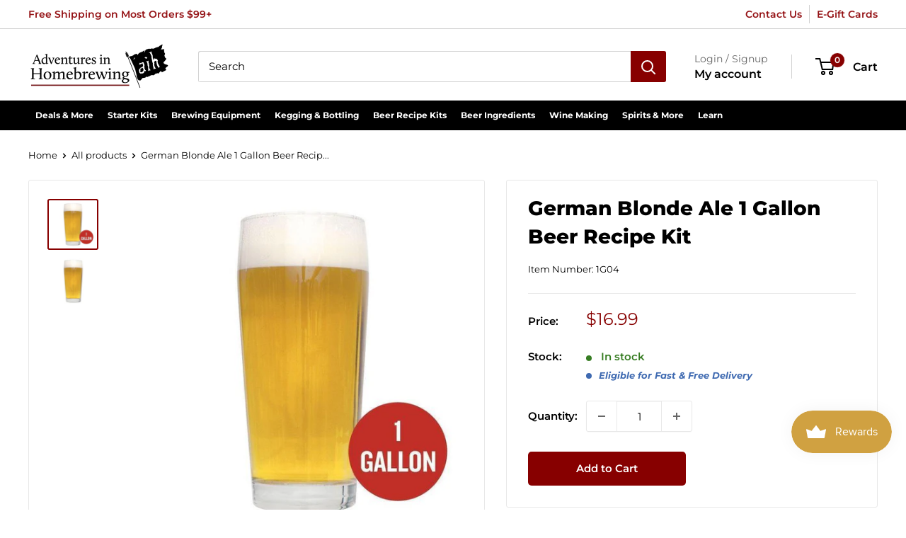

--- FILE ---
content_type: text/html; charset=utf-8
request_url: https://homebrewing.org/products/german-blonde-1-gallon-recipe-kit
body_size: 67795
content:
<!doctype html>

<html class="no-js" lang="en">
  <head>
    <meta charset="utf-8">
    <meta name="viewport" content="width=device-width, initial-scale=1.0, height=device-height, minimum-scale=1.0, maximum-scale=1.0">
    <meta name="theme-color" content="#870000">

    

    
    
    
    
     
    
  
<title>German Blonde Ale 1 Gallon Beer Recipe Kit
</title><meta name="description" content="Crisp, elegant, and easygoing - a great all-purpose pint with a Continental pedigree. Pale in color, low in bitterness.View recipe instructions"><link rel="canonical" href="https://homebrewing.org/products/german-blonde-1-gallon-recipe-kit"><link rel="shortcut icon" href="//homebrewing.org/cdn/shop/files/adventures-in-homebrewing-favicon-1_96x96.png?v=1682354454" type="image/png"><link rel="preload" as="style" href="//homebrewing.org/cdn/shop/t/21/assets/theme.css?v=142564572618017257271695063183">
    <link rel="preload" as="script" href="//homebrewing.org/cdn/shop/t/21/assets/theme.js?v=101243419077971656721688223341">
    <link rel="preconnect" href="https://cdn.shopify.com">
    <link rel="preconnect" href="https://fonts.shopifycdn.com">
    <link rel="dns-prefetch" href="https://productreviews.shopifycdn.com">
    <link rel="dns-prefetch" href="https://ajax.googleapis.com">
    <link rel="dns-prefetch" href="https://maps.googleapis.com">
    <link rel="dns-prefetch" href="https://maps.gstatic.com">

    <meta property="og:type" content="product">
  <meta property="og:title" content="German Blonde Ale 1 Gallon Beer Recipe Kit"><meta property="og:image" content="http://homebrewing.org/cdn/shop/products/1g04-german-blonde-1gal-extract-recipe-kit.jpg?v=1756928698">
    <meta property="og:image:secure_url" content="https://homebrewing.org/cdn/shop/products/1g04-german-blonde-1gal-extract-recipe-kit.jpg?v=1756928698">
    <meta property="og:image:width" content="700">
    <meta property="og:image:height" content="700"><meta property="product:price:amount" content="16.99">
  <meta property="product:price:currency" content="USD"><meta property="og:description" content="Crisp, elegant, and easygoing - a great all-purpose pint with a Continental pedigree. Pale in color, low in bitterness.View recipe instructions"><meta property="og:url" content="https://homebrewing.org/products/german-blonde-1-gallon-recipe-kit">
<meta property="og:site_name" content="Adventures in Homebrewing"><meta name="twitter:card" content="summary"><meta name="twitter:title" content="German Blonde Ale 1 Gallon Beer Recipe Kit">
  <meta name="twitter:description" content="Crisp, elegant, and easygoing - a great all-purpose pint with a Continental pedigree. Pale in color, low in bitterness.View recipe instructions">
  <meta name="twitter:image" content="https://homebrewing.org/cdn/shop/products/1g04-german-blonde-1gal-extract-recipe-kit_600x600_crop_center.jpg?v=1756928698">
    <link rel="preload" href="//homebrewing.org/cdn/fonts/montserrat/montserrat_n8.853056e398b4dadf6838423edb7abaa02f651554.woff2" as="font" type="font/woff2" crossorigin><link rel="preload" href="//homebrewing.org/cdn/fonts/montserrat/montserrat_n4.81949fa0ac9fd2021e16436151e8eaa539321637.woff2" as="font" type="font/woff2" crossorigin><style>
  @font-face {
  font-family: Montserrat;
  font-weight: 800;
  font-style: normal;
  font-display: swap;
  src: url("//homebrewing.org/cdn/fonts/montserrat/montserrat_n8.853056e398b4dadf6838423edb7abaa02f651554.woff2") format("woff2"),
       url("//homebrewing.org/cdn/fonts/montserrat/montserrat_n8.9201aba6104751e1b3e48577a5a739fc14862200.woff") format("woff");
}

  @font-face {
  font-family: Montserrat;
  font-weight: 400;
  font-style: normal;
  font-display: swap;
  src: url("//homebrewing.org/cdn/fonts/montserrat/montserrat_n4.81949fa0ac9fd2021e16436151e8eaa539321637.woff2") format("woff2"),
       url("//homebrewing.org/cdn/fonts/montserrat/montserrat_n4.a6c632ca7b62da89c3594789ba828388aac693fe.woff") format("woff");
}

@font-face {
  font-family: Montserrat;
  font-weight: 600;
  font-style: normal;
  font-display: swap;
  src: url("//homebrewing.org/cdn/fonts/montserrat/montserrat_n6.1326b3e84230700ef15b3a29fb520639977513e0.woff2") format("woff2"),
       url("//homebrewing.org/cdn/fonts/montserrat/montserrat_n6.652f051080eb14192330daceed8cd53dfdc5ead9.woff") format("woff");
}

@font-face {
  font-family: Montserrat;
  font-weight: 800;
  font-style: italic;
  font-display: swap;
  src: url("//homebrewing.org/cdn/fonts/montserrat/montserrat_i8.b5b703476aa25307888d32fbbb26f33913f79842.woff2") format("woff2"),
       url("//homebrewing.org/cdn/fonts/montserrat/montserrat_i8.1037a8c7c9042232c15d221799b18df65709cdd0.woff") format("woff");
}


  @font-face {
  font-family: Montserrat;
  font-weight: 700;
  font-style: normal;
  font-display: swap;
  src: url("//homebrewing.org/cdn/fonts/montserrat/montserrat_n7.3c434e22befd5c18a6b4afadb1e3d77c128c7939.woff2") format("woff2"),
       url("//homebrewing.org/cdn/fonts/montserrat/montserrat_n7.5d9fa6e2cae713c8fb539a9876489d86207fe957.woff") format("woff");
}

  @font-face {
  font-family: Montserrat;
  font-weight: 400;
  font-style: italic;
  font-display: swap;
  src: url("//homebrewing.org/cdn/fonts/montserrat/montserrat_i4.5a4ea298b4789e064f62a29aafc18d41f09ae59b.woff2") format("woff2"),
       url("//homebrewing.org/cdn/fonts/montserrat/montserrat_i4.072b5869c5e0ed5b9d2021e4c2af132e16681ad2.woff") format("woff");
}

  @font-face {
  font-family: Montserrat;
  font-weight: 700;
  font-style: italic;
  font-display: swap;
  src: url("//homebrewing.org/cdn/fonts/montserrat/montserrat_i7.a0d4a463df4f146567d871890ffb3c80408e7732.woff2") format("woff2"),
       url("//homebrewing.org/cdn/fonts/montserrat/montserrat_i7.f6ec9f2a0681acc6f8152c40921d2a4d2e1a2c78.woff") format("woff");
}


  :root {
    --default-text-font-size : 15px;
    --base-text-font-size    : 15px;
    --heading-font-family    : Montserrat, sans-serif;
    --heading-font-weight    : 800;
    --heading-font-style     : normal;
    --text-font-family       : Montserrat, sans-serif;
    --text-font-weight       : 400;
    --text-font-style        : normal;
    --text-font-bolder-weight: 600;
    --text-link-decoration   : underline;

    --text-color               : #000000;
    --text-color-rgb           : 0, 0, 0;
    --heading-color            : #000000;
    --border-color             : #e8e8e8;
    --border-color-rgb         : 232, 232, 232;
    --form-border-color        : #dbdbdb;
    --accent-color             : #870000;
    --accent-color-rgb         : 135, 0, 0;
    --link-color               : #870000;
    --link-color-hover         : #3b0000;
    --background               : #ffffff;
    --secondary-background     : #ffffff;
    --secondary-background-rgb : 255, 255, 255;
    --accent-background        : rgba(135, 0, 0, 0.08);

    --input-background: #ffffff;

    --error-color       : #870000;
    --error-background  : rgba(135, 0, 0, 0.07);
    --success-color     : #377d23;
    --success-background: rgba(55, 125, 35, 0.11);

    --primary-button-background      : #870000;
    --primary-button-background-rgb  : 135, 0, 0;
    --primary-button-text-color      : #ffffff;
    --secondary-button-background    : #000000;
    --secondary-button-background-rgb: 0, 0, 0;
    --secondary-button-text-color    : #ffffff;

    --header-background      : #ffffff;
    --header-text-color      : #000000;
    --header-light-text-color: #666666;
    --header-border-color    : rgba(102, 102, 102, 0.3);
    --header-accent-color    : #870000;

    --footer-background-color:    #000000;
    --footer-heading-text-color:  #c7b299;
    --footer-body-text-color:     #ffffff;
    --footer-body-text-color-rgb: 255, 255, 255;
    --footer-accent-color:        #c7b299;
    --footer-accent-color-rgb:    199, 178, 153;
    --footer-border:              none;
    
    --flickity-arrow-color: #b5b5b5;--product-on-sale-accent           : #870000;
    --product-on-sale-accent-rgb       : 135, 0, 0;
    --product-on-sale-color            : #ffffff;
    --product-in-stock-color           : #377d23;
    --product-low-stock-color          : #ff9400;
    --product-sold-out-color           : #8a9297;
    --product-custom-label-1-background: #3f6ab1;
    --product-custom-label-1-color     : #ffffff;
    --product-custom-label-2-background: #8a44ae;
    --product-custom-label-2-color     : #ffffff;
    --product-review-star-color        : #ff9400;

    --mobile-container-gutter : 20px;
    --desktop-container-gutter: 40px;

    /* Shopify related variables */
    --payment-terms-background-color: #ffffff;
  }
</style>

<script>
  // IE11 does not have support for CSS variables, so we have to polyfill them
  if (!(((window || {}).CSS || {}).supports && window.CSS.supports('(--a: 0)'))) {
    const script = document.createElement('script');
    script.type = 'text/javascript';
    script.src = 'https://cdn.jsdelivr.net/npm/css-vars-ponyfill@2';
    script.onload = function() {
      cssVars({});
    };

    document.getElementsByTagName('head')[0].appendChild(script);
  }
</script>


    <script>window.performance && window.performance.mark && window.performance.mark('shopify.content_for_header.start');</script><meta id="shopify-digital-wallet" name="shopify-digital-wallet" content="/62008623325/digital_wallets/dialog">
<meta name="shopify-checkout-api-token" content="6dc00eedd4a74b983d60161954a4f114">
<meta id="in-context-paypal-metadata" data-shop-id="62008623325" data-venmo-supported="false" data-environment="production" data-locale="en_US" data-paypal-v4="true" data-currency="USD">
<link rel="alternate" type="application/json+oembed" href="https://homebrewing.org/products/german-blonde-1-gallon-recipe-kit.oembed">
<script async="async" src="/checkouts/internal/preloads.js?locale=en-US"></script>
<link rel="preconnect" href="https://shop.app" crossorigin="anonymous">
<script async="async" src="https://shop.app/checkouts/internal/preloads.js?locale=en-US&shop_id=62008623325" crossorigin="anonymous"></script>
<script id="apple-pay-shop-capabilities" type="application/json">{"shopId":62008623325,"countryCode":"US","currencyCode":"USD","merchantCapabilities":["supports3DS"],"merchantId":"gid:\/\/shopify\/Shop\/62008623325","merchantName":"Adventures in Homebrewing","requiredBillingContactFields":["postalAddress","email","phone"],"requiredShippingContactFields":["postalAddress","email","phone"],"shippingType":"shipping","supportedNetworks":["visa","masterCard","amex","discover","elo","jcb"],"total":{"type":"pending","label":"Adventures in Homebrewing","amount":"1.00"},"shopifyPaymentsEnabled":true,"supportsSubscriptions":true}</script>
<script id="shopify-features" type="application/json">{"accessToken":"6dc00eedd4a74b983d60161954a4f114","betas":["rich-media-storefront-analytics"],"domain":"homebrewing.org","predictiveSearch":true,"shopId":62008623325,"locale":"en"}</script>
<script>var Shopify = Shopify || {};
Shopify.shop = "adventuresinhomebrewing.myshopify.com";
Shopify.locale = "en";
Shopify.currency = {"active":"USD","rate":"1.0"};
Shopify.country = "US";
Shopify.theme = {"name":"Pandectes 2025-12-15","id":136752431325,"schema_name":"Warehouse","schema_version":"2.6.4","theme_store_id":null,"role":"main"};
Shopify.theme.handle = "null";
Shopify.theme.style = {"id":null,"handle":null};
Shopify.cdnHost = "homebrewing.org/cdn";
Shopify.routes = Shopify.routes || {};
Shopify.routes.root = "/";</script>
<script type="module">!function(o){(o.Shopify=o.Shopify||{}).modules=!0}(window);</script>
<script>!function(o){function n(){var o=[];function n(){o.push(Array.prototype.slice.apply(arguments))}return n.q=o,n}var t=o.Shopify=o.Shopify||{};t.loadFeatures=n(),t.autoloadFeatures=n()}(window);</script>
<script>
  window.ShopifyPay = window.ShopifyPay || {};
  window.ShopifyPay.apiHost = "shop.app\/pay";
  window.ShopifyPay.redirectState = null;
</script>
<script id="shop-js-analytics" type="application/json">{"pageType":"product"}</script>
<script defer="defer" async type="module" src="//homebrewing.org/cdn/shopifycloud/shop-js/modules/v2/client.init-shop-cart-sync_BApSsMSl.en.esm.js"></script>
<script defer="defer" async type="module" src="//homebrewing.org/cdn/shopifycloud/shop-js/modules/v2/chunk.common_CBoos6YZ.esm.js"></script>
<script type="module">
  await import("//homebrewing.org/cdn/shopifycloud/shop-js/modules/v2/client.init-shop-cart-sync_BApSsMSl.en.esm.js");
await import("//homebrewing.org/cdn/shopifycloud/shop-js/modules/v2/chunk.common_CBoos6YZ.esm.js");

  window.Shopify.SignInWithShop?.initShopCartSync?.({"fedCMEnabled":true,"windoidEnabled":true});

</script>
<script>
  window.Shopify = window.Shopify || {};
  if (!window.Shopify.featureAssets) window.Shopify.featureAssets = {};
  window.Shopify.featureAssets['shop-js'] = {"shop-cart-sync":["modules/v2/client.shop-cart-sync_DJczDl9f.en.esm.js","modules/v2/chunk.common_CBoos6YZ.esm.js"],"init-fed-cm":["modules/v2/client.init-fed-cm_BzwGC0Wi.en.esm.js","modules/v2/chunk.common_CBoos6YZ.esm.js"],"init-windoid":["modules/v2/client.init-windoid_BS26ThXS.en.esm.js","modules/v2/chunk.common_CBoos6YZ.esm.js"],"init-shop-email-lookup-coordinator":["modules/v2/client.init-shop-email-lookup-coordinator_DFwWcvrS.en.esm.js","modules/v2/chunk.common_CBoos6YZ.esm.js"],"shop-cash-offers":["modules/v2/client.shop-cash-offers_DthCPNIO.en.esm.js","modules/v2/chunk.common_CBoos6YZ.esm.js","modules/v2/chunk.modal_Bu1hFZFC.esm.js"],"shop-button":["modules/v2/client.shop-button_D_JX508o.en.esm.js","modules/v2/chunk.common_CBoos6YZ.esm.js"],"shop-toast-manager":["modules/v2/client.shop-toast-manager_tEhgP2F9.en.esm.js","modules/v2/chunk.common_CBoos6YZ.esm.js"],"avatar":["modules/v2/client.avatar_BTnouDA3.en.esm.js"],"pay-button":["modules/v2/client.pay-button_BuNmcIr_.en.esm.js","modules/v2/chunk.common_CBoos6YZ.esm.js"],"init-shop-cart-sync":["modules/v2/client.init-shop-cart-sync_BApSsMSl.en.esm.js","modules/v2/chunk.common_CBoos6YZ.esm.js"],"shop-login-button":["modules/v2/client.shop-login-button_DwLgFT0K.en.esm.js","modules/v2/chunk.common_CBoos6YZ.esm.js","modules/v2/chunk.modal_Bu1hFZFC.esm.js"],"init-customer-accounts-sign-up":["modules/v2/client.init-customer-accounts-sign-up_TlVCiykN.en.esm.js","modules/v2/client.shop-login-button_DwLgFT0K.en.esm.js","modules/v2/chunk.common_CBoos6YZ.esm.js","modules/v2/chunk.modal_Bu1hFZFC.esm.js"],"init-shop-for-new-customer-accounts":["modules/v2/client.init-shop-for-new-customer-accounts_DrjXSI53.en.esm.js","modules/v2/client.shop-login-button_DwLgFT0K.en.esm.js","modules/v2/chunk.common_CBoos6YZ.esm.js","modules/v2/chunk.modal_Bu1hFZFC.esm.js"],"init-customer-accounts":["modules/v2/client.init-customer-accounts_C0Oh2ljF.en.esm.js","modules/v2/client.shop-login-button_DwLgFT0K.en.esm.js","modules/v2/chunk.common_CBoos6YZ.esm.js","modules/v2/chunk.modal_Bu1hFZFC.esm.js"],"shop-follow-button":["modules/v2/client.shop-follow-button_C5D3XtBb.en.esm.js","modules/v2/chunk.common_CBoos6YZ.esm.js","modules/v2/chunk.modal_Bu1hFZFC.esm.js"],"checkout-modal":["modules/v2/client.checkout-modal_8TC_1FUY.en.esm.js","modules/v2/chunk.common_CBoos6YZ.esm.js","modules/v2/chunk.modal_Bu1hFZFC.esm.js"],"lead-capture":["modules/v2/client.lead-capture_D-pmUjp9.en.esm.js","modules/v2/chunk.common_CBoos6YZ.esm.js","modules/v2/chunk.modal_Bu1hFZFC.esm.js"],"shop-login":["modules/v2/client.shop-login_BmtnoEUo.en.esm.js","modules/v2/chunk.common_CBoos6YZ.esm.js","modules/v2/chunk.modal_Bu1hFZFC.esm.js"],"payment-terms":["modules/v2/client.payment-terms_BHOWV7U_.en.esm.js","modules/v2/chunk.common_CBoos6YZ.esm.js","modules/v2/chunk.modal_Bu1hFZFC.esm.js"]};
</script>
<script>(function() {
  var isLoaded = false;
  function asyncLoad() {
    if (isLoaded) return;
    isLoaded = true;
    var urls = ["https:\/\/js.smile.io\/v1\/smile-shopify.js?shop=adventuresinhomebrewing.myshopify.com","https:\/\/searchanise-ef84.kxcdn.com\/widgets\/shopify\/init.js?a=8Z0J2r3Z5Q\u0026shop=adventuresinhomebrewing.myshopify.com"];
    for (var i = 0; i < urls.length; i++) {
      var s = document.createElement('script');
      s.type = 'text/javascript';
      s.async = true;
      s.src = urls[i];
      var x = document.getElementsByTagName('script')[0];
      x.parentNode.insertBefore(s, x);
    }
  };
  if(window.attachEvent) {
    window.attachEvent('onload', asyncLoad);
  } else {
    window.addEventListener('load', asyncLoad, false);
  }
})();</script>
<script id="__st">var __st={"a":62008623325,"offset":-21600,"reqid":"fbb549ea-05ac-4351-83ee-0bb59a4414e1-1768915240","pageurl":"homebrewing.org\/products\/german-blonde-1-gallon-recipe-kit","u":"a77537bbc324","p":"product","rtyp":"product","rid":8176415244509};</script>
<script>window.ShopifyPaypalV4VisibilityTracking = true;</script>
<script id="captcha-bootstrap">!function(){'use strict';const t='contact',e='account',n='new_comment',o=[[t,t],['blogs',n],['comments',n],[t,'customer']],c=[[e,'customer_login'],[e,'guest_login'],[e,'recover_customer_password'],[e,'create_customer']],r=t=>t.map((([t,e])=>`form[action*='/${t}']:not([data-nocaptcha='true']) input[name='form_type'][value='${e}']`)).join(','),a=t=>()=>t?[...document.querySelectorAll(t)].map((t=>t.form)):[];function s(){const t=[...o],e=r(t);return a(e)}const i='password',u='form_key',d=['recaptcha-v3-token','g-recaptcha-response','h-captcha-response',i],f=()=>{try{return window.sessionStorage}catch{return}},m='__shopify_v',_=t=>t.elements[u];function p(t,e,n=!1){try{const o=window.sessionStorage,c=JSON.parse(o.getItem(e)),{data:r}=function(t){const{data:e,action:n}=t;return t[m]||n?{data:e,action:n}:{data:t,action:n}}(c);for(const[e,n]of Object.entries(r))t.elements[e]&&(t.elements[e].value=n);n&&o.removeItem(e)}catch(o){console.error('form repopulation failed',{error:o})}}const l='form_type',E='cptcha';function T(t){t.dataset[E]=!0}const w=window,h=w.document,L='Shopify',v='ce_forms',y='captcha';let A=!1;((t,e)=>{const n=(g='f06e6c50-85a8-45c8-87d0-21a2b65856fe',I='https://cdn.shopify.com/shopifycloud/storefront-forms-hcaptcha/ce_storefront_forms_captcha_hcaptcha.v1.5.2.iife.js',D={infoText:'Protected by hCaptcha',privacyText:'Privacy',termsText:'Terms'},(t,e,n)=>{const o=w[L][v],c=o.bindForm;if(c)return c(t,g,e,D).then(n);var r;o.q.push([[t,g,e,D],n]),r=I,A||(h.body.append(Object.assign(h.createElement('script'),{id:'captcha-provider',async:!0,src:r})),A=!0)});var g,I,D;w[L]=w[L]||{},w[L][v]=w[L][v]||{},w[L][v].q=[],w[L][y]=w[L][y]||{},w[L][y].protect=function(t,e){n(t,void 0,e),T(t)},Object.freeze(w[L][y]),function(t,e,n,w,h,L){const[v,y,A,g]=function(t,e,n){const i=e?o:[],u=t?c:[],d=[...i,...u],f=r(d),m=r(i),_=r(d.filter((([t,e])=>n.includes(e))));return[a(f),a(m),a(_),s()]}(w,h,L),I=t=>{const e=t.target;return e instanceof HTMLFormElement?e:e&&e.form},D=t=>v().includes(t);t.addEventListener('submit',(t=>{const e=I(t);if(!e)return;const n=D(e)&&!e.dataset.hcaptchaBound&&!e.dataset.recaptchaBound,o=_(e),c=g().includes(e)&&(!o||!o.value);(n||c)&&t.preventDefault(),c&&!n&&(function(t){try{if(!f())return;!function(t){const e=f();if(!e)return;const n=_(t);if(!n)return;const o=n.value;o&&e.removeItem(o)}(t);const e=Array.from(Array(32),(()=>Math.random().toString(36)[2])).join('');!function(t,e){_(t)||t.append(Object.assign(document.createElement('input'),{type:'hidden',name:u})),t.elements[u].value=e}(t,e),function(t,e){const n=f();if(!n)return;const o=[...t.querySelectorAll(`input[type='${i}']`)].map((({name:t})=>t)),c=[...d,...o],r={};for(const[a,s]of new FormData(t).entries())c.includes(a)||(r[a]=s);n.setItem(e,JSON.stringify({[m]:1,action:t.action,data:r}))}(t,e)}catch(e){console.error('failed to persist form',e)}}(e),e.submit())}));const S=(t,e)=>{t&&!t.dataset[E]&&(n(t,e.some((e=>e===t))),T(t))};for(const o of['focusin','change'])t.addEventListener(o,(t=>{const e=I(t);D(e)&&S(e,y())}));const B=e.get('form_key'),M=e.get(l),P=B&&M;t.addEventListener('DOMContentLoaded',(()=>{const t=y();if(P)for(const e of t)e.elements[l].value===M&&p(e,B);[...new Set([...A(),...v().filter((t=>'true'===t.dataset.shopifyCaptcha))])].forEach((e=>S(e,t)))}))}(h,new URLSearchParams(w.location.search),n,t,e,['guest_login'])})(!0,!0)}();</script>
<script integrity="sha256-4kQ18oKyAcykRKYeNunJcIwy7WH5gtpwJnB7kiuLZ1E=" data-source-attribution="shopify.loadfeatures" defer="defer" src="//homebrewing.org/cdn/shopifycloud/storefront/assets/storefront/load_feature-a0a9edcb.js" crossorigin="anonymous"></script>
<script crossorigin="anonymous" defer="defer" src="//homebrewing.org/cdn/shopifycloud/storefront/assets/shopify_pay/storefront-65b4c6d7.js?v=20250812"></script>
<script data-source-attribution="shopify.dynamic_checkout.dynamic.init">var Shopify=Shopify||{};Shopify.PaymentButton=Shopify.PaymentButton||{isStorefrontPortableWallets:!0,init:function(){window.Shopify.PaymentButton.init=function(){};var t=document.createElement("script");t.src="https://homebrewing.org/cdn/shopifycloud/portable-wallets/latest/portable-wallets.en.js",t.type="module",document.head.appendChild(t)}};
</script>
<script data-source-attribution="shopify.dynamic_checkout.buyer_consent">
  function portableWalletsHideBuyerConsent(e){var t=document.getElementById("shopify-buyer-consent"),n=document.getElementById("shopify-subscription-policy-button");t&&n&&(t.classList.add("hidden"),t.setAttribute("aria-hidden","true"),n.removeEventListener("click",e))}function portableWalletsShowBuyerConsent(e){var t=document.getElementById("shopify-buyer-consent"),n=document.getElementById("shopify-subscription-policy-button");t&&n&&(t.classList.remove("hidden"),t.removeAttribute("aria-hidden"),n.addEventListener("click",e))}window.Shopify?.PaymentButton&&(window.Shopify.PaymentButton.hideBuyerConsent=portableWalletsHideBuyerConsent,window.Shopify.PaymentButton.showBuyerConsent=portableWalletsShowBuyerConsent);
</script>
<script data-source-attribution="shopify.dynamic_checkout.cart.bootstrap">document.addEventListener("DOMContentLoaded",(function(){function t(){return document.querySelector("shopify-accelerated-checkout-cart, shopify-accelerated-checkout")}if(t())Shopify.PaymentButton.init();else{new MutationObserver((function(e,n){t()&&(Shopify.PaymentButton.init(),n.disconnect())})).observe(document.body,{childList:!0,subtree:!0})}}));
</script>
<link id="shopify-accelerated-checkout-styles" rel="stylesheet" media="screen" href="https://homebrewing.org/cdn/shopifycloud/portable-wallets/latest/accelerated-checkout-backwards-compat.css" crossorigin="anonymous">
<style id="shopify-accelerated-checkout-cart">
        #shopify-buyer-consent {
  margin-top: 1em;
  display: inline-block;
  width: 100%;
}

#shopify-buyer-consent.hidden {
  display: none;
}

#shopify-subscription-policy-button {
  background: none;
  border: none;
  padding: 0;
  text-decoration: underline;
  font-size: inherit;
  cursor: pointer;
}

#shopify-subscription-policy-button::before {
  box-shadow: none;
}

      </style>

<script>window.performance && window.performance.mark && window.performance.mark('shopify.content_for_header.end');</script>

<script>
    window.BOLD = window.BOLD || {};
        window.BOLD.options = window.BOLD.options || {};
        window.BOLD.options.settings = window.BOLD.options.settings || {};
        window.BOLD.options.settings.v1_variant_mode = window.BOLD.options.settings.v1_variant_mode || true;
        window.BOLD.options.settings.hybrid_fix_auto_insert_inputs =
        window.BOLD.options.settings.hybrid_fix_auto_insert_inputs || true;
</script>

<script>window.BOLD = window.BOLD || {};
    window.BOLD.common = window.BOLD.common || {};
    window.BOLD.common.Shopify = window.BOLD.common.Shopify || {};
    window.BOLD.common.Shopify.shop = {
      domain: 'homebrewing.org',
      permanent_domain: 'adventuresinhomebrewing.myshopify.com',
      url: 'https://homebrewing.org',
      secure_url: 'https://homebrewing.org',
      money_format: "${{amount}}",
      currency: "USD"
    };
    window.BOLD.common.Shopify.customer = {
      id: null,
      tags: null,
    };
    window.BOLD.common.Shopify.cart = {"note":null,"attributes":{},"original_total_price":0,"total_price":0,"total_discount":0,"total_weight":0.0,"item_count":0,"items":[],"requires_shipping":false,"currency":"USD","items_subtotal_price":0,"cart_level_discount_applications":[],"checkout_charge_amount":0};
    window.BOLD.common.template = 'product';window.BOLD.common.Shopify.formatMoney = function(money, format) {
        function n(t, e) {
            return "undefined" == typeof t ? e : t
        }
        function r(t, e, r, i) {
            if (e = n(e, 2),
                r = n(r, ","),
                i = n(i, "."),
            isNaN(t) || null == t)
                return 0;
            t = (t / 100).toFixed(e);
            var o = t.split(".")
                , a = o[0].replace(/(\d)(?=(\d\d\d)+(?!\d))/g, "$1" + r)
                , s = o[1] ? i + o[1] : "";
            return a + s
        }
        "string" == typeof money && (money = money.replace(".", ""));
        var i = ""
            , o = /\{\{\s*(\w+)\s*\}\}/
            , a = format || window.BOLD.common.Shopify.shop.money_format || window.Shopify.money_format || "$ {{ amount }}";
        switch (a.match(o)[1]) {
            case "amount":
                i = r(money, 2, ",", ".");
                break;
            case "amount_no_decimals":
                i = r(money, 0, ",", ".");
                break;
            case "amount_with_comma_separator":
                i = r(money, 2, ".", ",");
                break;
            case "amount_no_decimals_with_comma_separator":
                i = r(money, 0, ".", ",");
                break;
            case "amount_with_space_separator":
                i = r(money, 2, " ", ",");
                break;
            case "amount_no_decimals_with_space_separator":
                i = r(money, 0, " ", ",");
                break;
            case "amount_with_apostrophe_separator":
                i = r(money, 2, "'", ".");
                break;
        }
        return a.replace(o, i);
    };
    window.BOLD.common.Shopify.saveProduct = function (handle, product) {
      if (typeof handle === 'string' && typeof window.BOLD.common.Shopify.products[handle] === 'undefined') {
        if (typeof product === 'number') {
          window.BOLD.common.Shopify.handles[product] = handle;
          product = { id: product };
        }
        window.BOLD.common.Shopify.products[handle] = product;
      }
    };
    window.BOLD.common.Shopify.saveVariant = function (variant_id, variant) {
      if (typeof variant_id === 'number' && typeof window.BOLD.common.Shopify.variants[variant_id] === 'undefined') {
        window.BOLD.common.Shopify.variants[variant_id] = variant;
      }
    };window.BOLD.common.Shopify.products = window.BOLD.common.Shopify.products || {};
    window.BOLD.common.Shopify.variants = window.BOLD.common.Shopify.variants || {};
    window.BOLD.common.Shopify.handles = window.BOLD.common.Shopify.handles || {};window.BOLD.common.Shopify.handle = "german-blonde-1-gallon-recipe-kit"
window.BOLD.common.Shopify.saveProduct("german-blonde-1-gallon-recipe-kit", 8176415244509);window.BOLD.common.Shopify.saveVariant(44041506226397, { product_id: 8176415244509, product_handle: "german-blonde-1-gallon-recipe-kit", price: 1699, group_id: '', csp_metafield: {}});window.BOLD.apps_installed = {"Product Options":2} || {};window.BOLD.common.Shopify.metafields = window.BOLD.common.Shopify.metafields || {};window.BOLD.common.Shopify.metafields["bold_rp"] = {};window.BOLD.common.Shopify.metafields["bold_csp_defaults"] = {};window.BOLD.common.cacheParams = window.BOLD.common.cacheParams || {};
    window.BOLD.common.cacheParams.options = 1668005132;
</script>

<script>
    window.BOLD.common.cacheParams.options = 1768861415;
</script>
<link href="//homebrewing.org/cdn/shop/t/21/assets/bold-options.css?v=123160307633435409531688223341" rel="stylesheet" type="text/css" media="all" />
<script defer src="https://options.shopapps.site/js/options.js"></script><link rel="stylesheet" href="//homebrewing.org/cdn/shop/t/21/assets/theme.css?v=142564572618017257271695063183">

    
  <script type="application/ld+json">
  {
    "@context": "http://schema.org",
    "@type": "Product",
    "offers": [{
          "@type": "Offer",
          "name": "Default",
          "availability":"https://schema.org/InStock",
          "price": 16.99,
          "priceCurrency": "USD",
          "priceValidUntil": "2026-01-30","sku": "1G04","url": "/products/german-blonde-1-gallon-recipe-kit?variant=44041506226397"
        }
],
    "brand": {
      "name": "Northern Brewer"
    },
    "name": "German Blonde Ale 1 Gallon Beer Recipe Kit",
    "description": "Crisp, elegant, and easygoing - a great all-purpose pint with a Continental pedigree. Pale in color, low in bitterness.View recipe instructions",
    "category": "Small Batch Beer Recipe Kit",
    "url": "/products/german-blonde-1-gallon-recipe-kit",
    "sku": "1G04",
    "image": {
      "@type": "ImageObject",
      "url": "https://homebrewing.org/cdn/shop/products/1g04-german-blonde-1gal-extract-recipe-kit_1024x.jpg?v=1756928698",
      "image": "https://homebrewing.org/cdn/shop/products/1g04-german-blonde-1gal-extract-recipe-kit_1024x.jpg?v=1756928698",
      "name": "German Blonde ale in a glass with the text \"1 gallon\" written in a red circle",
      "width": "1024",
      "height": "1024"
    }
  }
  </script>



  <script type="application/ld+json">
  {
    "@context": "http://schema.org",
    "@type": "BreadcrumbList",
  "itemListElement": [{
      "@type": "ListItem",
      "position": 1,
      "name": "Home",
      "item": "https://homebrewing.org"
    },{
          "@type": "ListItem",
          "position": 2,
          "name": "German Blonde Ale 1 Gallon Beer Recipe Kit",
          "item": "https://homebrewing.org/products/german-blonde-1-gallon-recipe-kit"
        }]
  }
  </script>


    <script>
      // This allows to expose several variables to the global scope, to be used in scripts
      window.theme = {
        pageType: "product",
        cartCount: 0,
        moneyFormat: "${{amount}}",
        moneyWithCurrencyFormat: "${{amount}} USD",
        currencyCodeEnabled: false,
        showDiscount: false,
        discountMode: "saving",
        searchMode: "product",
        searchUnavailableProducts: "last",
        cartType: "page"
      };

      window.routes = {
        rootUrl: "\/",
        rootUrlWithoutSlash: '',
        cartUrl: "\/cart",
        cartAddUrl: "\/cart\/add",
        cartChangeUrl: "\/cart\/change",
        searchUrl: "\/search",
        productRecommendationsUrl: "\/recommendations\/products"
      };

      window.languages = {
        productRegularPrice: "Regular price",
        productSalePrice: "Sale price",
        collectionOnSaleLabel: "Save {{savings}}",
        productFormUnavailable: "Unavailable",
        productFormAddToCart: "Add to Cart",
        productFormSoldOut: "Sold out",
        productAdded: "Product has been added to your cart",
        productAddedShort: "Added!",
        shippingEstimatorNoResults: "No shipping could be found for your address.",
        shippingEstimatorOneResult: "There is one shipping rate for your address:",
        shippingEstimatorMultipleResults: "There are {{count}} shipping rates for your address:",
        shippingEstimatorErrors: "There are some errors:"
      };

      window.lazySizesConfig = {
        loadHidden: false,
        hFac: 0.8,
        expFactor: 3,
        customMedia: {
          '--phone': '(max-width: 640px)',
          '--tablet': '(min-width: 641px) and (max-width: 1023px)',
          '--lap': '(min-width: 1024px)'
        }
      };

      document.documentElement.className = document.documentElement.className.replace('no-js', 'js');
    </script><script src="//homebrewing.org/cdn/shop/t/21/assets/theme.js?v=101243419077971656721688223341" defer></script>
    <script src="//homebrewing.org/cdn/shop/t/21/assets/custom.js?v=102476495355921946141688223341" defer></script>
    <script src="https://ajax.googleapis.com/ajax/libs/jquery/3.6.0/jquery.min.js"></script><script>
        (function () {
          window.onpageshow = function() {
            // We force re-freshing the cart content onpageshow, as most browsers will serve a cache copy when hitting the
            // back button, which cause staled data
            document.documentElement.dispatchEvent(new CustomEvent('cart:refresh', {
              bubbles: true,
              detail: {scrollToTop: false}
            }));
          };
        })();
      </script>
<!-- Start of Judge.me Core -->
<link rel="dns-prefetch" href="https://cdn.judge.me/">
<script data-cfasync='false' class='jdgm-settings-script'>window.jdgmSettings={"pagination":5,"disable_web_reviews":true,"badge_no_review_text":"No reviews","badge_n_reviews_text":"{{ n }} review/reviews","hide_badge_preview_if_no_reviews":true,"badge_hide_text":false,"enforce_center_preview_badge":false,"widget_title":"Customer Reviews","widget_open_form_text":"Write a review","widget_close_form_text":"Cancel review","widget_refresh_page_text":"Refresh page","widget_summary_text":"Based on {{ number_of_reviews }} review/reviews","widget_no_review_text":"Be the first to write a review","widget_name_field_text":"Display name","widget_verified_name_field_text":"Verified Name (public)","widget_name_placeholder_text":"Display name","widget_required_field_error_text":"This field is required.","widget_email_field_text":"Email address","widget_verified_email_field_text":"Verified Email (private, can not be edited)","widget_email_placeholder_text":"Your email address","widget_email_field_error_text":"Please enter a valid email address.","widget_rating_field_text":"Rating","widget_review_title_field_text":"Review Title","widget_review_title_placeholder_text":"Give your review a title","widget_review_body_field_text":"Review content","widget_review_body_placeholder_text":"Start writing here...","widget_pictures_field_text":"Picture/Video (optional)","widget_submit_review_text":"Submit Review","widget_submit_verified_review_text":"Submit Verified Review","widget_submit_success_msg_with_auto_publish":"Thank you! Please refresh the page in a few moments to see your review. You can remove or edit your review by logging into \u003ca href='https://judge.me/login' target='_blank' rel='nofollow noopener'\u003eJudge.me\u003c/a\u003e","widget_submit_success_msg_no_auto_publish":"Thank you! Your review will be published as soon as it is approved by the shop admin. You can remove or edit your review by logging into \u003ca href='https://judge.me/login' target='_blank' rel='nofollow noopener'\u003eJudge.me\u003c/a\u003e","widget_show_default_reviews_out_of_total_text":"Showing {{ n_reviews_shown }} out of {{ n_reviews }} reviews.","widget_show_all_link_text":"Show all","widget_show_less_link_text":"Show less","widget_author_said_text":"{{ reviewer_name }} said:","widget_days_text":"{{ n }} days ago","widget_weeks_text":"{{ n }} week/weeks ago","widget_months_text":"{{ n }} month/months ago","widget_years_text":"{{ n }} year/years ago","widget_yesterday_text":"Yesterday","widget_today_text":"Today","widget_replied_text":"\u003e\u003e {{ shop_name }} replied:","widget_read_more_text":"Read more","widget_reviewer_name_as_initial":"","widget_rating_filter_color":"#fbcd0a","widget_rating_filter_see_all_text":"See all reviews","widget_sorting_most_recent_text":"Most Recent","widget_sorting_highest_rating_text":"Highest Rating","widget_sorting_lowest_rating_text":"Lowest Rating","widget_sorting_with_pictures_text":"Only Pictures","widget_sorting_most_helpful_text":"Most Helpful","widget_open_question_form_text":"Ask a question","widget_reviews_subtab_text":"Reviews","widget_questions_subtab_text":"Questions","widget_question_label_text":"Question","widget_answer_label_text":"Answer","widget_question_placeholder_text":"Write your question here","widget_submit_question_text":"Submit Question","widget_question_submit_success_text":"Thank you for your question! We will notify you once it gets answered.","verified_badge_text":"Verified","verified_badge_bg_color":"","verified_badge_text_color":"","verified_badge_placement":"left-of-reviewer-name","widget_review_max_height":"","widget_hide_border":false,"widget_social_share":false,"widget_thumb":false,"widget_review_location_show":false,"widget_location_format":"country_iso_code","all_reviews_include_out_of_store_products":true,"all_reviews_out_of_store_text":"(out of store)","all_reviews_pagination":100,"all_reviews_product_name_prefix_text":"about","enable_review_pictures":true,"enable_question_anwser":true,"widget_theme":"","review_date_format":"mm/dd/yyyy","default_sort_method":"most-recent","widget_product_reviews_subtab_text":"Product Reviews","widget_shop_reviews_subtab_text":"Shop Reviews","widget_other_products_reviews_text":"Reviews for other products","widget_store_reviews_subtab_text":"Store reviews","widget_no_store_reviews_text":"This store hasn't received any reviews yet","widget_web_restriction_product_reviews_text":"This product hasn't received any reviews yet","widget_no_items_text":"No items found","widget_show_more_text":"Show more","widget_write_a_store_review_text":"Write a Store Review","widget_other_languages_heading":"Reviews in Other Languages","widget_translate_review_text":"Translate review to {{ language }}","widget_translating_review_text":"Translating...","widget_show_original_translation_text":"Show original ({{ language }})","widget_translate_review_failed_text":"Review couldn't be translated.","widget_translate_review_retry_text":"Retry","widget_translate_review_try_again_later_text":"Try again later","show_product_url_for_grouped_product":false,"widget_sorting_pictures_first_text":"Pictures First","show_pictures_on_all_rev_page_mobile":false,"show_pictures_on_all_rev_page_desktop":false,"floating_tab_hide_mobile_install_preference":false,"floating_tab_button_name":"★ Reviews","floating_tab_title":"Let customers speak for us","floating_tab_button_color":"","floating_tab_button_background_color":"","floating_tab_url":"","floating_tab_url_enabled":false,"floating_tab_tab_style":"text","all_reviews_text_badge_text":"Customers rate us {{ shop.metafields.judgeme.all_reviews_rating | round: 1 }}/5 based on {{ shop.metafields.judgeme.all_reviews_count }} reviews.","all_reviews_text_badge_text_branded_style":"{{ shop.metafields.judgeme.all_reviews_rating | round: 1 }} out of 5 stars based on {{ shop.metafields.judgeme.all_reviews_count }} reviews","is_all_reviews_text_badge_a_link":false,"show_stars_for_all_reviews_text_badge":false,"all_reviews_text_badge_url":"","all_reviews_text_style":"text","all_reviews_text_color_style":"judgeme_brand_color","all_reviews_text_color":"#108474","all_reviews_text_show_jm_brand":true,"featured_carousel_show_header":true,"featured_carousel_title":"Let customers speak for us","testimonials_carousel_title":"Customers are saying","videos_carousel_title":"Real customer stories","cards_carousel_title":"Customers are saying","featured_carousel_count_text":"from {{ n }} reviews","featured_carousel_add_link_to_all_reviews_page":false,"featured_carousel_url":"","featured_carousel_show_images":true,"featured_carousel_autoslide_interval":5,"featured_carousel_arrows_on_the_sides":false,"featured_carousel_height":250,"featured_carousel_width":80,"featured_carousel_image_size":0,"featured_carousel_image_height":250,"featured_carousel_arrow_color":"#eeeeee","verified_count_badge_style":"vintage","verified_count_badge_orientation":"horizontal","verified_count_badge_color_style":"judgeme_brand_color","verified_count_badge_color":"#108474","is_verified_count_badge_a_link":false,"verified_count_badge_url":"","verified_count_badge_show_jm_brand":true,"widget_rating_preset_default":5,"widget_first_sub_tab":"product-reviews","widget_show_histogram":true,"widget_histogram_use_custom_color":true,"widget_pagination_use_custom_color":false,"widget_star_use_custom_color":false,"widget_verified_badge_use_custom_color":false,"widget_write_review_use_custom_color":false,"picture_reminder_submit_button":"Upload Pictures","enable_review_videos":false,"mute_video_by_default":false,"widget_sorting_videos_first_text":"Videos First","widget_review_pending_text":"Pending","featured_carousel_items_for_large_screen":3,"social_share_options_order":"Facebook,Twitter","remove_microdata_snippet":true,"disable_json_ld":false,"enable_json_ld_products":false,"preview_badge_show_question_text":false,"preview_badge_no_question_text":"No questions","preview_badge_n_question_text":"{{ number_of_questions }} question/questions","qa_badge_show_icon":false,"qa_badge_position":"same-row","remove_judgeme_branding":false,"widget_add_search_bar":false,"widget_search_bar_placeholder":"Search","widget_sorting_verified_only_text":"Verified only","featured_carousel_theme":"default","featured_carousel_show_rating":true,"featured_carousel_show_title":true,"featured_carousel_show_body":true,"featured_carousel_show_date":false,"featured_carousel_show_reviewer":true,"featured_carousel_show_product":false,"featured_carousel_header_background_color":"#108474","featured_carousel_header_text_color":"#ffffff","featured_carousel_name_product_separator":"reviewed","featured_carousel_full_star_background":"#108474","featured_carousel_empty_star_background":"#dadada","featured_carousel_vertical_theme_background":"#f9fafb","featured_carousel_verified_badge_enable":false,"featured_carousel_verified_badge_color":"#108474","featured_carousel_border_style":"round","featured_carousel_review_line_length_limit":3,"featured_carousel_more_reviews_button_text":"Read more reviews","featured_carousel_view_product_button_text":"View product","all_reviews_page_load_reviews_on":"scroll","all_reviews_page_load_more_text":"Load More Reviews","disable_fb_tab_reviews":false,"enable_ajax_cdn_cache":false,"widget_public_name_text":"displayed publicly like","default_reviewer_name":"John Smith","default_reviewer_name_has_non_latin":true,"widget_reviewer_anonymous":"Anonymous","medals_widget_title":"Judge.me Review Medals","medals_widget_background_color":"#f9fafb","medals_widget_position":"footer_all_pages","medals_widget_border_color":"#f9fafb","medals_widget_verified_text_position":"left","medals_widget_use_monochromatic_version":false,"medals_widget_elements_color":"#108474","show_reviewer_avatar":true,"widget_invalid_yt_video_url_error_text":"Not a YouTube video URL","widget_max_length_field_error_text":"Please enter no more than {0} characters.","widget_show_country_flag":false,"widget_show_collected_via_shop_app":true,"widget_verified_by_shop_badge_style":"light","widget_verified_by_shop_text":"Verified by Shop","widget_show_photo_gallery":false,"widget_load_with_code_splitting":true,"widget_ugc_install_preference":false,"widget_ugc_title":"Made by us, Shared by you","widget_ugc_subtitle":"Tag us to see your picture featured in our page","widget_ugc_arrows_color":"#ffffff","widget_ugc_primary_button_text":"Buy Now","widget_ugc_primary_button_background_color":"#108474","widget_ugc_primary_button_text_color":"#ffffff","widget_ugc_primary_button_border_width":"0","widget_ugc_primary_button_border_style":"none","widget_ugc_primary_button_border_color":"#108474","widget_ugc_primary_button_border_radius":"25","widget_ugc_secondary_button_text":"Load More","widget_ugc_secondary_button_background_color":"#ffffff","widget_ugc_secondary_button_text_color":"#108474","widget_ugc_secondary_button_border_width":"2","widget_ugc_secondary_button_border_style":"solid","widget_ugc_secondary_button_border_color":"#108474","widget_ugc_secondary_button_border_radius":"25","widget_ugc_reviews_button_text":"View Reviews","widget_ugc_reviews_button_background_color":"#ffffff","widget_ugc_reviews_button_text_color":"#108474","widget_ugc_reviews_button_border_width":"2","widget_ugc_reviews_button_border_style":"solid","widget_ugc_reviews_button_border_color":"#108474","widget_ugc_reviews_button_border_radius":"25","widget_ugc_reviews_button_link_to":"judgeme-reviews-page","widget_ugc_show_post_date":true,"widget_ugc_max_width":"800","widget_rating_metafield_value_type":true,"widget_primary_color":"#000000","widget_enable_secondary_color":false,"widget_secondary_color":"#edf5f5","widget_summary_average_rating_text":"{{ average_rating }} out of 5","widget_media_grid_title":"Customer photos \u0026 videos","widget_media_grid_see_more_text":"See more","widget_round_style":false,"widget_show_product_medals":true,"widget_verified_by_judgeme_text":"Verified by Judge.me","widget_show_store_medals":true,"widget_verified_by_judgeme_text_in_store_medals":"Verified by Judge.me","widget_media_field_exceed_quantity_message":"Sorry, we can only accept {{ max_media }} for one review.","widget_media_field_exceed_limit_message":"{{ file_name }} is too large, please select a {{ media_type }} less than {{ size_limit }}MB.","widget_review_submitted_text":"Review Submitted!","widget_question_submitted_text":"Question Submitted!","widget_close_form_text_question":"Cancel","widget_write_your_answer_here_text":"Write your answer here","widget_enabled_branded_link":true,"widget_show_collected_by_judgeme":false,"widget_reviewer_name_color":"","widget_write_review_text_color":"","widget_write_review_bg_color":"","widget_collected_by_judgeme_text":"collected by Judge.me","widget_pagination_type":"standard","widget_load_more_text":"Load More","widget_load_more_color":"#108474","widget_full_review_text":"Full Review","widget_read_more_reviews_text":"Read More Reviews","widget_read_questions_text":"Read Questions","widget_questions_and_answers_text":"Questions \u0026 Answers","widget_verified_by_text":"Verified by","widget_verified_text":"Verified","widget_number_of_reviews_text":"{{ number_of_reviews }} reviews","widget_back_button_text":"Back","widget_next_button_text":"Next","widget_custom_forms_filter_button":"Filters","custom_forms_style":"vertical","widget_show_review_information":false,"how_reviews_are_collected":"How reviews are collected?","widget_show_review_keywords":false,"widget_gdpr_statement":"How we use your data: We'll only contact you about the review you left, and only if necessary. By submitting your review, you agree to Judge.me's \u003ca href='https://judge.me/terms' target='_blank' rel='nofollow noopener'\u003eterms\u003c/a\u003e, \u003ca href='https://judge.me/privacy' target='_blank' rel='nofollow noopener'\u003eprivacy\u003c/a\u003e and \u003ca href='https://judge.me/content-policy' target='_blank' rel='nofollow noopener'\u003econtent\u003c/a\u003e policies.","widget_multilingual_sorting_enabled":false,"widget_translate_review_content_enabled":false,"widget_translate_review_content_method":"manual","popup_widget_review_selection":"automatically_with_pictures","popup_widget_round_border_style":true,"popup_widget_show_title":true,"popup_widget_show_body":true,"popup_widget_show_reviewer":false,"popup_widget_show_product":true,"popup_widget_show_pictures":true,"popup_widget_use_review_picture":true,"popup_widget_show_on_home_page":true,"popup_widget_show_on_product_page":true,"popup_widget_show_on_collection_page":true,"popup_widget_show_on_cart_page":true,"popup_widget_position":"bottom_left","popup_widget_first_review_delay":5,"popup_widget_duration":5,"popup_widget_interval":5,"popup_widget_review_count":5,"popup_widget_hide_on_mobile":true,"review_snippet_widget_round_border_style":true,"review_snippet_widget_card_color":"#FFFFFF","review_snippet_widget_slider_arrows_background_color":"#FFFFFF","review_snippet_widget_slider_arrows_color":"#000000","review_snippet_widget_star_color":"#108474","show_product_variant":false,"all_reviews_product_variant_label_text":"Variant: ","widget_show_verified_branding":false,"widget_ai_summary_title":"Customers say","widget_ai_summary_disclaimer":"AI-powered review summary based on recent customer reviews","widget_show_ai_summary":false,"widget_show_ai_summary_bg":false,"widget_show_review_title_input":true,"redirect_reviewers_invited_via_email":"review_widget","request_store_review_after_product_review":false,"request_review_other_products_in_order":false,"review_form_color_scheme":"default","review_form_corner_style":"square","review_form_star_color":{},"review_form_text_color":"#333333","review_form_background_color":"#ffffff","review_form_field_background_color":"#fafafa","review_form_button_color":{},"review_form_button_text_color":"#ffffff","review_form_modal_overlay_color":"#000000","review_content_screen_title_text":"How would you rate this product?","review_content_introduction_text":"We would love it if you would share a bit about your experience.","store_review_form_title_text":"How would you rate this store?","store_review_form_introduction_text":"We would love it if you would share a bit about your experience.","show_review_guidance_text":true,"one_star_review_guidance_text":"Poor","five_star_review_guidance_text":"Great","customer_information_screen_title_text":"About you","customer_information_introduction_text":"Please tell us more about you.","custom_questions_screen_title_text":"Your experience in more detail","custom_questions_introduction_text":"Here are a few questions to help us understand more about your experience.","review_submitted_screen_title_text":"Thanks for your review!","review_submitted_screen_thank_you_text":"We are processing it and it will appear on the store soon.","review_submitted_screen_email_verification_text":"Please confirm your email by clicking the link we just sent you. This helps us keep reviews authentic.","review_submitted_request_store_review_text":"Would you like to share your experience of shopping with us?","review_submitted_review_other_products_text":"Would you like to review these products?","store_review_screen_title_text":"Would you like to share your experience of shopping with us?","store_review_introduction_text":"We value your feedback and use it to improve. Please share any thoughts or suggestions you have.","reviewer_media_screen_title_picture_text":"Share a picture","reviewer_media_introduction_picture_text":"Upload a photo to support your review.","reviewer_media_screen_title_video_text":"Share a video","reviewer_media_introduction_video_text":"Upload a video to support your review.","reviewer_media_screen_title_picture_or_video_text":"Share a picture or video","reviewer_media_introduction_picture_or_video_text":"Upload a photo or video to support your review.","reviewer_media_youtube_url_text":"Paste your Youtube URL here","advanced_settings_next_step_button_text":"Next","advanced_settings_close_review_button_text":"Close","modal_write_review_flow":false,"write_review_flow_required_text":"Required","write_review_flow_privacy_message_text":"We respect your privacy.","write_review_flow_anonymous_text":"Post review as anonymous","write_review_flow_visibility_text":"This won't be visible to other customers.","write_review_flow_multiple_selection_help_text":"Select as many as you like","write_review_flow_single_selection_help_text":"Select one option","write_review_flow_required_field_error_text":"This field is required","write_review_flow_invalid_email_error_text":"Please enter a valid email address","write_review_flow_max_length_error_text":"Max. {{ max_length }} characters.","write_review_flow_media_upload_text":"\u003cb\u003eClick to upload\u003c/b\u003e or drag and drop","write_review_flow_gdpr_statement":"We'll only contact you about your review if necessary. By submitting your review, you agree to our \u003ca href='https://judge.me/terms' target='_blank' rel='nofollow noopener'\u003eterms and conditions\u003c/a\u003e and \u003ca href='https://judge.me/privacy' target='_blank' rel='nofollow noopener'\u003eprivacy policy\u003c/a\u003e.","rating_only_reviews_enabled":false,"show_negative_reviews_help_screen":false,"new_review_flow_help_screen_rating_threshold":3,"negative_review_resolution_screen_title_text":"Tell us more","negative_review_resolution_text":"Your experience matters to us. If there were issues with your purchase, we're here to help. Feel free to reach out to us, we'd love the opportunity to make things right.","negative_review_resolution_button_text":"Contact us","negative_review_resolution_proceed_with_review_text":"Leave a review","negative_review_resolution_subject":"Issue with purchase from {{ shop_name }}.{{ order_name }}","preview_badge_collection_page_install_status":false,"widget_review_custom_css":"","preview_badge_custom_css":"","preview_badge_stars_count":"5-stars","featured_carousel_custom_css":"","floating_tab_custom_css":"","all_reviews_widget_custom_css":"","medals_widget_custom_css":"","verified_badge_custom_css":"","all_reviews_text_custom_css":"","transparency_badges_collected_via_store_invite":false,"transparency_badges_from_another_provider":false,"transparency_badges_collected_from_store_visitor":false,"transparency_badges_collected_by_verified_review_provider":false,"transparency_badges_earned_reward":false,"transparency_badges_collected_via_store_invite_text":"Review collected via store invitation","transparency_badges_from_another_provider_text":"Review collected from another provider","transparency_badges_collected_from_store_visitor_text":"Review collected from a store visitor","transparency_badges_written_in_google_text":"Review written in Google","transparency_badges_written_in_etsy_text":"Review written in Etsy","transparency_badges_written_in_shop_app_text":"Review written in Shop App","transparency_badges_earned_reward_text":"Review earned a reward for future purchase","product_review_widget_per_page":10,"widget_store_review_label_text":"Review about the store","checkout_comment_extension_title_on_product_page":"Customer Comments","checkout_comment_extension_num_latest_comment_show":5,"checkout_comment_extension_format":"name_and_timestamp","checkout_comment_customer_name":"last_initial","checkout_comment_comment_notification":true,"preview_badge_collection_page_install_preference":true,"preview_badge_home_page_install_preference":false,"preview_badge_product_page_install_preference":true,"review_widget_install_preference":"","review_carousel_install_preference":false,"floating_reviews_tab_install_preference":"none","verified_reviews_count_badge_install_preference":false,"all_reviews_text_install_preference":false,"review_widget_best_location":true,"judgeme_medals_install_preference":false,"review_widget_revamp_enabled":false,"review_widget_qna_enabled":false,"review_widget_header_theme":"minimal","review_widget_widget_title_enabled":true,"review_widget_header_text_size":"medium","review_widget_header_text_weight":"regular","review_widget_average_rating_style":"compact","review_widget_bar_chart_enabled":true,"review_widget_bar_chart_type":"numbers","review_widget_bar_chart_style":"standard","review_widget_expanded_media_gallery_enabled":false,"review_widget_reviews_section_theme":"standard","review_widget_image_style":"thumbnails","review_widget_review_image_ratio":"square","review_widget_stars_size":"medium","review_widget_verified_badge":"standard_text","review_widget_review_title_text_size":"medium","review_widget_review_text_size":"medium","review_widget_review_text_length":"medium","review_widget_number_of_columns_desktop":3,"review_widget_carousel_transition_speed":5,"review_widget_custom_questions_answers_display":"always","review_widget_button_text_color":"#FFFFFF","review_widget_text_color":"#000000","review_widget_lighter_text_color":"#7B7B7B","review_widget_corner_styling":"soft","review_widget_review_word_singular":"review","review_widget_review_word_plural":"reviews","review_widget_voting_label":"Helpful?","review_widget_shop_reply_label":"Reply from {{ shop_name }}:","review_widget_filters_title":"Filters","qna_widget_question_word_singular":"Question","qna_widget_question_word_plural":"Questions","qna_widget_answer_reply_label":"Answer from {{ answerer_name }}:","qna_content_screen_title_text":"Ask a question about this product","qna_widget_question_required_field_error_text":"Please enter your question.","qna_widget_flow_gdpr_statement":"We'll only contact you about your question if necessary. By submitting your question, you agree to our \u003ca href='https://judge.me/terms' target='_blank' rel='nofollow noopener'\u003eterms and conditions\u003c/a\u003e and \u003ca href='https://judge.me/privacy' target='_blank' rel='nofollow noopener'\u003eprivacy policy\u003c/a\u003e.","qna_widget_question_submitted_text":"Thanks for your question!","qna_widget_close_form_text_question":"Close","qna_widget_question_submit_success_text":"We’ll notify you by email when your question is answered.","all_reviews_widget_v2025_enabled":false,"all_reviews_widget_v2025_header_theme":"default","all_reviews_widget_v2025_widget_title_enabled":true,"all_reviews_widget_v2025_header_text_size":"medium","all_reviews_widget_v2025_header_text_weight":"regular","all_reviews_widget_v2025_average_rating_style":"compact","all_reviews_widget_v2025_bar_chart_enabled":true,"all_reviews_widget_v2025_bar_chart_type":"numbers","all_reviews_widget_v2025_bar_chart_style":"standard","all_reviews_widget_v2025_expanded_media_gallery_enabled":false,"all_reviews_widget_v2025_show_store_medals":true,"all_reviews_widget_v2025_show_photo_gallery":true,"all_reviews_widget_v2025_show_review_keywords":false,"all_reviews_widget_v2025_show_ai_summary":false,"all_reviews_widget_v2025_show_ai_summary_bg":false,"all_reviews_widget_v2025_add_search_bar":false,"all_reviews_widget_v2025_default_sort_method":"most-recent","all_reviews_widget_v2025_reviews_per_page":10,"all_reviews_widget_v2025_reviews_section_theme":"default","all_reviews_widget_v2025_image_style":"thumbnails","all_reviews_widget_v2025_review_image_ratio":"square","all_reviews_widget_v2025_stars_size":"medium","all_reviews_widget_v2025_verified_badge":"bold_badge","all_reviews_widget_v2025_review_title_text_size":"medium","all_reviews_widget_v2025_review_text_size":"medium","all_reviews_widget_v2025_review_text_length":"medium","all_reviews_widget_v2025_number_of_columns_desktop":3,"all_reviews_widget_v2025_carousel_transition_speed":5,"all_reviews_widget_v2025_custom_questions_answers_display":"always","all_reviews_widget_v2025_show_product_variant":false,"all_reviews_widget_v2025_show_reviewer_avatar":true,"all_reviews_widget_v2025_reviewer_name_as_initial":"","all_reviews_widget_v2025_review_location_show":false,"all_reviews_widget_v2025_location_format":"","all_reviews_widget_v2025_show_country_flag":false,"all_reviews_widget_v2025_verified_by_shop_badge_style":"light","all_reviews_widget_v2025_social_share":false,"all_reviews_widget_v2025_social_share_options_order":"Facebook,Twitter,LinkedIn,Pinterest","all_reviews_widget_v2025_pagination_type":"standard","all_reviews_widget_v2025_button_text_color":"#FFFFFF","all_reviews_widget_v2025_text_color":"#000000","all_reviews_widget_v2025_lighter_text_color":"#7B7B7B","all_reviews_widget_v2025_corner_styling":"soft","all_reviews_widget_v2025_title":"Customer reviews","all_reviews_widget_v2025_ai_summary_title":"Customers say about this store","all_reviews_widget_v2025_no_review_text":"Be the first to write a review","platform":"shopify","branding_url":"https://app.judge.me/reviews/stores/homebrewing.org","branding_text":"Powered by Judge.me","locale":"en","reply_name":"Adventures in Homebrewing","widget_version":"3.0","footer":true,"autopublish":true,"review_dates":true,"enable_custom_form":false,"shop_use_review_site":true,"shop_locale":"en","enable_multi_locales_translations":false,"show_review_title_input":true,"review_verification_email_status":"always","can_be_branded":true,"reply_name_text":"Adventures in Homebrewing"};</script> <style class='jdgm-settings-style'>.jdgm-xx{left:0}:root{--jdgm-primary-color: #000;--jdgm-secondary-color: rgba(0,0,0,0.1);--jdgm-star-color: #000;--jdgm-write-review-text-color: white;--jdgm-write-review-bg-color: #000000;--jdgm-paginate-color: #000;--jdgm-border-radius: 0;--jdgm-reviewer-name-color: #000000}.jdgm-histogram__bar-content{background-color:#fbcd0a}.jdgm-rev[data-verified-buyer=true] .jdgm-rev__icon.jdgm-rev__icon:after,.jdgm-rev__buyer-badge.jdgm-rev__buyer-badge{color:white;background-color:#000}.jdgm-review-widget--small .jdgm-gallery.jdgm-gallery .jdgm-gallery__thumbnail-link:nth-child(8) .jdgm-gallery__thumbnail-wrapper.jdgm-gallery__thumbnail-wrapper:before{content:"See more"}@media only screen and (min-width: 768px){.jdgm-gallery.jdgm-gallery .jdgm-gallery__thumbnail-link:nth-child(8) .jdgm-gallery__thumbnail-wrapper.jdgm-gallery__thumbnail-wrapper:before{content:"See more"}}.jdgm-widget .jdgm-write-rev-link{display:none}.jdgm-widget .jdgm-rev-widg[data-number-of-reviews='0'] .jdgm-rev-widg__summary{display:none}.jdgm-prev-badge[data-average-rating='0.00']{display:none !important}.jdgm-author-all-initials{display:none !important}.jdgm-author-last-initial{display:none !important}.jdgm-rev-widg__title{visibility:hidden}.jdgm-rev-widg__summary-text{visibility:hidden}.jdgm-prev-badge__text{visibility:hidden}.jdgm-rev__prod-link-prefix:before{content:'about'}.jdgm-rev__variant-label:before{content:'Variant: '}.jdgm-rev__out-of-store-text:before{content:'(out of store)'}@media only screen and (min-width: 768px){.jdgm-rev__pics .jdgm-rev_all-rev-page-picture-separator,.jdgm-rev__pics .jdgm-rev__product-picture{display:none}}@media only screen and (max-width: 768px){.jdgm-rev__pics .jdgm-rev_all-rev-page-picture-separator,.jdgm-rev__pics .jdgm-rev__product-picture{display:none}}.jdgm-preview-badge[data-template="index"]{display:none !important}.jdgm-verified-count-badget[data-from-snippet="true"]{display:none !important}.jdgm-carousel-wrapper[data-from-snippet="true"]{display:none !important}.jdgm-all-reviews-text[data-from-snippet="true"]{display:none !important}.jdgm-medals-section[data-from-snippet="true"]{display:none !important}.jdgm-ugc-media-wrapper[data-from-snippet="true"]{display:none !important}.jdgm-rev__transparency-badge[data-badge-type="review_collected_via_store_invitation"]{display:none !important}.jdgm-rev__transparency-badge[data-badge-type="review_collected_from_another_provider"]{display:none !important}.jdgm-rev__transparency-badge[data-badge-type="review_collected_from_store_visitor"]{display:none !important}.jdgm-rev__transparency-badge[data-badge-type="review_written_in_etsy"]{display:none !important}.jdgm-rev__transparency-badge[data-badge-type="review_written_in_google_business"]{display:none !important}.jdgm-rev__transparency-badge[data-badge-type="review_written_in_shop_app"]{display:none !important}.jdgm-rev__transparency-badge[data-badge-type="review_earned_for_future_purchase"]{display:none !important}.jdgm-review-snippet-widget .jdgm-rev-snippet-widget__cards-container .jdgm-rev-snippet-card{border-radius:8px;background:#fff}.jdgm-review-snippet-widget .jdgm-rev-snippet-widget__cards-container .jdgm-rev-snippet-card__rev-rating .jdgm-star{color:#108474}.jdgm-review-snippet-widget .jdgm-rev-snippet-widget__prev-btn,.jdgm-review-snippet-widget .jdgm-rev-snippet-widget__next-btn{border-radius:50%;background:#fff}.jdgm-review-snippet-widget .jdgm-rev-snippet-widget__prev-btn>svg,.jdgm-review-snippet-widget .jdgm-rev-snippet-widget__next-btn>svg{fill:#000}.jdgm-full-rev-modal.rev-snippet-widget .jm-mfp-container .jm-mfp-content,.jdgm-full-rev-modal.rev-snippet-widget .jm-mfp-container .jdgm-full-rev__icon,.jdgm-full-rev-modal.rev-snippet-widget .jm-mfp-container .jdgm-full-rev__pic-img,.jdgm-full-rev-modal.rev-snippet-widget .jm-mfp-container .jdgm-full-rev__reply{border-radius:8px}.jdgm-full-rev-modal.rev-snippet-widget .jm-mfp-container .jdgm-full-rev[data-verified-buyer="true"] .jdgm-full-rev__icon::after{border-radius:8px}.jdgm-full-rev-modal.rev-snippet-widget .jm-mfp-container .jdgm-full-rev .jdgm-rev__buyer-badge{border-radius:calc( 8px / 2 )}.jdgm-full-rev-modal.rev-snippet-widget .jm-mfp-container .jdgm-full-rev .jdgm-full-rev__replier::before{content:'Adventures in Homebrewing'}.jdgm-full-rev-modal.rev-snippet-widget .jm-mfp-container .jdgm-full-rev .jdgm-full-rev__product-button{border-radius:calc( 8px * 6 )}
</style> <style class='jdgm-settings-style'></style>

  
  
  
  <style class='jdgm-miracle-styles'>
  @-webkit-keyframes jdgm-spin{0%{-webkit-transform:rotate(0deg);-ms-transform:rotate(0deg);transform:rotate(0deg)}100%{-webkit-transform:rotate(359deg);-ms-transform:rotate(359deg);transform:rotate(359deg)}}@keyframes jdgm-spin{0%{-webkit-transform:rotate(0deg);-ms-transform:rotate(0deg);transform:rotate(0deg)}100%{-webkit-transform:rotate(359deg);-ms-transform:rotate(359deg);transform:rotate(359deg)}}@font-face{font-family:'JudgemeStar';src:url("[data-uri]") format("woff");font-weight:normal;font-style:normal}.jdgm-star{font-family:'JudgemeStar';display:inline !important;text-decoration:none !important;padding:0 4px 0 0 !important;margin:0 !important;font-weight:bold;opacity:1;-webkit-font-smoothing:antialiased;-moz-osx-font-smoothing:grayscale}.jdgm-star:hover{opacity:1}.jdgm-star:last-of-type{padding:0 !important}.jdgm-star.jdgm--on:before{content:"\e000"}.jdgm-star.jdgm--off:before{content:"\e001"}.jdgm-star.jdgm--half:before{content:"\e002"}.jdgm-widget *{margin:0;line-height:1.4;-webkit-box-sizing:border-box;-moz-box-sizing:border-box;box-sizing:border-box;-webkit-overflow-scrolling:touch}.jdgm-hidden{display:none !important;visibility:hidden !important}.jdgm-temp-hidden{display:none}.jdgm-spinner{width:40px;height:40px;margin:auto;border-radius:50%;border-top:2px solid #eee;border-right:2px solid #eee;border-bottom:2px solid #eee;border-left:2px solid #ccc;-webkit-animation:jdgm-spin 0.8s infinite linear;animation:jdgm-spin 0.8s infinite linear}.jdgm-prev-badge{display:block !important}

</style>


  
  
   


<script data-cfasync='false' class='jdgm-script'>
!function(e){window.jdgm=window.jdgm||{},jdgm.CDN_HOST="https://cdn.judge.me/",
jdgm.docReady=function(d){(e.attachEvent?"complete"===e.readyState:"loading"!==e.readyState)?
setTimeout(d,0):e.addEventListener("DOMContentLoaded",d)},jdgm.loadCSS=function(d,t,o,s){
!o&&jdgm.loadCSS.requestedUrls.indexOf(d)>=0||(jdgm.loadCSS.requestedUrls.push(d),
(s=e.createElement("link")).rel="stylesheet",s.class="jdgm-stylesheet",s.media="nope!",
s.href=d,s.onload=function(){this.media="all",t&&setTimeout(t)},e.body.appendChild(s))},
jdgm.loadCSS.requestedUrls=[],jdgm.docReady(function(){(window.jdgmLoadCSS||e.querySelectorAll(
".jdgm-widget, .jdgm-all-reviews-page").length>0)&&(jdgmSettings.widget_load_with_code_splitting?
parseFloat(jdgmSettings.widget_version)>=3?jdgm.loadCSS(jdgm.CDN_HOST+"widget_v3/base.css"):
jdgm.loadCSS(jdgm.CDN_HOST+"widget/base.css"):jdgm.loadCSS(jdgm.CDN_HOST+"shopify_v2.css"))})}(document);
</script>
<script async data-cfasync="false" type="text/javascript" src="https://cdn.judge.me/loader.js"></script>

<noscript><link rel="stylesheet" type="text/css" media="all" href="https://cdn.judge.me/shopify_v2.css"></noscript>
<!-- End of Judge.me Core -->


    <script>window.is_hulkpo_installed=true</script>

    
    

    
  
 <!--begin-boost-pfs-filter-css-->
   <link rel="preload stylesheet" href="//homebrewing.org/cdn/shop/t/21/assets/boost-pfs-instant-search.css?v=17029085299927942141711489327" as="style"><link href="//homebrewing.org/cdn/shop/t/21/assets/boost-pfs-custom.css?v=90927121634502017261689095856" rel="stylesheet" type="text/css" media="all" />
<style data-id="boost-pfs-style">
    .boost-pfs-filter-option-title-text {font-size: 14px;font-weight: 600;text-transform: capitalize;font-family: Montserrat;}

   .boost-pfs-filter-tree-v .boost-pfs-filter-option-title-text:before {}
    .boost-pfs-filter-tree-v .boost-pfs-filter-option.boost-pfs-filter-option-collapsed .boost-pfs-filter-option-title-text:before {}
    .boost-pfs-filter-tree-h .boost-pfs-filter-option-title-heading:before {}

    .boost-pfs-filter-refine-by .boost-pfs-filter-option-title h3 {}

    .boost-pfs-filter-option-content .boost-pfs-filter-option-item-list .boost-pfs-filter-option-item button,
    .boost-pfs-filter-option-content .boost-pfs-filter-option-item-list .boost-pfs-filter-option-item .boost-pfs-filter-button,
    .boost-pfs-filter-option-range-amount input,
    .boost-pfs-filter-tree-v .boost-pfs-filter-refine-by .boost-pfs-filter-refine-by-items .refine-by-item,
    .boost-pfs-filter-refine-by-wrapper-v .boost-pfs-filter-refine-by .boost-pfs-filter-refine-by-items .refine-by-item,
    .boost-pfs-filter-refine-by .boost-pfs-filter-option-title,
    .boost-pfs-filter-refine-by .boost-pfs-filter-refine-by-items .refine-by-item>a,
    .boost-pfs-filter-refine-by>span,
    .boost-pfs-filter-clear,
    .boost-pfs-filter-clear-all{}
    .boost-pfs-filter-tree-h .boost-pfs-filter-pc .boost-pfs-filter-refine-by-items .refine-by-item .boost-pfs-filter-clear .refine-by-type,
    .boost-pfs-filter-refine-by-wrapper-h .boost-pfs-filter-pc .boost-pfs-filter-refine-by-items .refine-by-item .boost-pfs-filter-clear .refine-by-type {}

    .boost-pfs-filter-option-multi-level-collections .boost-pfs-filter-option-multi-level-list .boost-pfs-filter-option-item .boost-pfs-filter-button-arrow .boost-pfs-arrow:before,
    .boost-pfs-filter-option-multi-level-tag .boost-pfs-filter-option-multi-level-list .boost-pfs-filter-option-item .boost-pfs-filter-button-arrow .boost-pfs-arrow:before {}

    .boost-pfs-filter-refine-by-wrapper-v .boost-pfs-filter-refine-by .boost-pfs-filter-refine-by-items .refine-by-item .boost-pfs-filter-clear:after,
    .boost-pfs-filter-refine-by-wrapper-v .boost-pfs-filter-refine-by .boost-pfs-filter-refine-by-items .refine-by-item .boost-pfs-filter-clear:before,
    .boost-pfs-filter-tree-v .boost-pfs-filter-refine-by .boost-pfs-filter-refine-by-items .refine-by-item .boost-pfs-filter-clear:after,
    .boost-pfs-filter-tree-v .boost-pfs-filter-refine-by .boost-pfs-filter-refine-by-items .refine-by-item .boost-pfs-filter-clear:before,
    .boost-pfs-filter-refine-by-wrapper-h .boost-pfs-filter-pc .boost-pfs-filter-refine-by-items .refine-by-item .boost-pfs-filter-clear:after,
    .boost-pfs-filter-refine-by-wrapper-h .boost-pfs-filter-pc .boost-pfs-filter-refine-by-items .refine-by-item .boost-pfs-filter-clear:before,
    .boost-pfs-filter-tree-h .boost-pfs-filter-pc .boost-pfs-filter-refine-by-items .refine-by-item .boost-pfs-filter-clear:after,
    .boost-pfs-filter-tree-h .boost-pfs-filter-pc .boost-pfs-filter-refine-by-items .refine-by-item .boost-pfs-filter-clear:before {}
    .boost-pfs-filter-option-range-slider .noUi-value-horizontal {}

    .boost-pfs-filter-tree-mobile-button button,
    .boost-pfs-filter-top-sorting-mobile button {}
    .boost-pfs-filter-top-sorting-mobile button>span:after {}
  </style>

 <!--end-boost-pfs-filter-css-->
<style>
  a.button.button--full.button--primary.button--bis.klaviyo-bis-trigger {
       width: calc(50% - 8px) !important; 
    margin: 3px 0 !important;
      }
</style>

<meta name="facebook-domain-verification" content="m3qk3jb39b54tc4g5b9xzdaeb39dym" />
<!-- BEGIN app block: shopify://apps/pandectes-gdpr/blocks/banner/58c0baa2-6cc1-480c-9ea6-38d6d559556a -->
  
    
      <!-- TCF is active, scripts are loaded above -->
      
        <script>
          if (!window.PandectesRulesSettings) {
            window.PandectesRulesSettings = {"store":{"id":62008623325,"adminMode":false,"headless":false,"storefrontRootDomain":"","checkoutRootDomain":"","storefrontAccessToken":""},"banner":{"revokableTrigger":false,"cookiesBlockedByDefault":"7","hybridStrict":false,"isActive":true},"geolocation":{"auOnly":false,"brOnly":false,"caOnly":true,"chOnly":false,"euOnly":false,"jpOnly":false,"nzOnly":false,"quOnly":false,"thOnly":false,"zaOnly":false,"canadaOnly":false,"canadaLaw25":false,"canadaPipeda":false,"globalVisibility":false},"blocker":{"isActive":false,"googleConsentMode":{"isActive":false,"id":"","analyticsId":"","onlyGtm":false,"adwordsId":"","adStorageCategory":4,"analyticsStorageCategory":2,"functionalityStorageCategory":1,"personalizationStorageCategory":1,"securityStorageCategory":0,"customEvent":true,"redactData":false,"urlPassthrough":false,"dataLayerProperty":"dataLayer","waitForUpdate":500,"useNativeChannel":false,"debugMode":false},"facebookPixel":{"isActive":false,"id":"","ldu":false},"microsoft":{"isActive":false,"uetTags":""},"clarity":{"isActive":false,"id":""},"rakuten":{"isActive":false,"cmp":false,"ccpa":false},"gpcIsActive":true,"klaviyoIsActive":false,"defaultBlocked":7,"patterns":{"whiteList":[],"blackList":{"1":[],"2":[],"4":[],"8":[]},"iframesWhiteList":[],"iframesBlackList":{"1":[],"2":[],"4":[],"8":[]},"beaconsWhiteList":[],"beaconsBlackList":{"1":[],"2":[],"4":[],"8":[]}}}};
            const rulesScript = document.createElement('script');
            window.PandectesRulesSettings.auto = true;
            rulesScript.src = "https://cdn.shopify.com/extensions/019bdb87-c9f8-7650-a256-d5696d67ef86/gdpr-234/assets/pandectes-rules.js";
            const firstChild = document.head.firstChild;
            document.head.insertBefore(rulesScript, firstChild);
          }
        </script>
      
      <script>
        
          window.PandectesSettings = {"store":{"id":62008623325,"plan":"premium","theme":"[Boost] Analyzify 07-10-2022","primaryLocale":"en","adminMode":false,"headless":false,"storefrontRootDomain":"","checkoutRootDomain":"","storefrontAccessToken":""},"tsPublished":1766083484,"declaration":{"declDays":"","declName":"","declPath":"","declType":"","isActive":false,"showType":true,"declHours":"","declWeeks":"","declYears":"","declDomain":"","declMonths":"","declMinutes":"","declPurpose":"","declSeconds":"","declSession":"","showPurpose":false,"declProvider":"","showProvider":true,"declIntroText":"","declRetention":"","declFirstParty":"","declThirdParty":"","showDateGenerated":true},"language":{"unpublished":[],"languageMode":"Single","fallbackLanguage":"en","languageDetection":"locale","languagesSupported":[]},"texts":{"managed":{"headerText":{"en":"We respect your privacy"},"consentText":{"en":"This website uses cookies to ensure you get the best experience."},"linkText":{"en":"Learn more"},"imprintText":{"en":"Imprint"},"googleLinkText":{"en":"Google's Privacy Terms"},"allowButtonText":{"en":"Accept"},"denyButtonText":{"en":"Necessary Only"},"dismissButtonText":{"en":"Ok"},"leaveSiteButtonText":{"en":"Leave this site"},"preferencesButtonText":{"en":"Preferences"},"cookiePolicyText":{"en":"Cookie policy"},"preferencesPopupTitleText":{"en":"Manage consent preferences"},"preferencesPopupIntroText":{"en":"We use cookies to optimize website functionality, analyze the performance, and provide personalized experience to you. Some cookies are essential to make the website operate and function correctly. Those cookies cannot be disabled. In this window you can manage your preference of cookies."},"preferencesPopupSaveButtonText":{"en":"Save preferences"},"preferencesPopupCloseButtonText":{"en":"Close"},"preferencesPopupAcceptAllButtonText":{"en":"Accept all"},"preferencesPopupRejectAllButtonText":{"en":"Reject all"},"cookiesDetailsText":{"en":"Cookies details"},"preferencesPopupAlwaysAllowedText":{"en":"Always allowed"},"accessSectionParagraphText":{"en":"You have the right to request access to your data at any time."},"accessSectionTitleText":{"en":"Data portability"},"accessSectionAccountInfoActionText":{"en":"Personal data"},"accessSectionDownloadReportActionText":{"en":"Request export"},"accessSectionGDPRRequestsActionText":{"en":"Data subject requests"},"accessSectionOrdersRecordsActionText":{"en":"Orders"},"rectificationSectionParagraphText":{"en":"You have the right to request your data to be updated whenever you think it is appropriate."},"rectificationSectionTitleText":{"en":"Data Rectification"},"rectificationCommentPlaceholder":{"en":"Describe what you want to be updated"},"rectificationCommentValidationError":{"en":"Comment is required"},"rectificationSectionEditAccountActionText":{"en":"Request an update"},"erasureSectionTitleText":{"en":"Right to be forgotten"},"erasureSectionParagraphText":{"en":"You have the right to ask all your data to be erased. After that, you will no longer be able to access your account."},"erasureSectionRequestDeletionActionText":{"en":"Request personal data deletion"},"consentDate":{"en":"Consent date"},"consentId":{"en":"Consent ID"},"consentSectionChangeConsentActionText":{"en":"Change consent preference"},"consentSectionConsentedText":{"en":"You consented to the cookies policy of this website on"},"consentSectionNoConsentText":{"en":"You have not consented to the cookies policy of this website."},"consentSectionTitleText":{"en":"Your cookie consent"},"consentStatus":{"en":"Consent preference"},"confirmationFailureMessage":{"en":"Your request was not verified. Please try again and if problem persists, contact store owner for assistance"},"confirmationFailureTitle":{"en":"A problem occurred"},"confirmationSuccessMessage":{"en":"We will soon get back to you as to your request."},"confirmationSuccessTitle":{"en":"Your request is verified"},"guestsSupportEmailFailureMessage":{"en":"Your request was not submitted. Please try again and if problem persists, contact store owner for assistance."},"guestsSupportEmailFailureTitle":{"en":"A problem occurred"},"guestsSupportEmailPlaceholder":{"en":"E-mail address"},"guestsSupportEmailSuccessMessage":{"en":"If you are registered as a customer of this store, you will soon receive an email with instructions on how to proceed."},"guestsSupportEmailSuccessTitle":{"en":"Thank you for your request"},"guestsSupportEmailValidationError":{"en":"Email is not valid"},"guestsSupportInfoText":{"en":"Please login with your customer account to further proceed."},"submitButton":{"en":"Submit"},"submittingButton":{"en":"Submitting..."},"cancelButton":{"en":"Cancel"},"declIntroText":{"en":"We use cookies to optimize website functionality, analyze the performance, and provide personalized experience to you. Some cookies are essential to make the website operate and function correctly. Those cookies cannot be disabled. In this window you can manage your preference of cookies."},"declName":{"en":"Name"},"declPurpose":{"en":"Purpose"},"declType":{"en":"Type"},"declRetention":{"en":"Retention"},"declProvider":{"en":"Provider"},"declFirstParty":{"en":"First-party"},"declThirdParty":{"en":"Third-party"},"declSeconds":{"en":"seconds"},"declMinutes":{"en":"minutes"},"declHours":{"en":"hours"},"declDays":{"en":"days"},"declWeeks":{"en":"week(s)"},"declMonths":{"en":"months"},"declYears":{"en":"years"},"declSession":{"en":"Session"},"declDomain":{"en":"Domain"},"declPath":{"en":"Path"}},"categories":{"strictlyNecessaryCookiesTitleText":{"en":"Strictly necessary cookies"},"strictlyNecessaryCookiesDescriptionText":{"en":"These cookies are essential in order to enable you to move around the website and use its features, such as accessing secure areas of the website. The website cannot function properly without these cookies."},"functionalityCookiesTitleText":{"en":"Functional cookies"},"functionalityCookiesDescriptionText":{"en":"These cookies enable the site to provide enhanced functionality and personalisation. They may be set by us or by third party providers whose services we have added to our pages. If you do not allow these cookies then some or all of these services may not function properly."},"performanceCookiesTitleText":{"en":"Performance cookies"},"performanceCookiesDescriptionText":{"en":"These cookies enable us to monitor and improve the performance of our website. For example, they allow us to count visits, identify traffic sources and see which parts of the site are most popular."},"targetingCookiesTitleText":{"en":"Targeting cookies"},"targetingCookiesDescriptionText":{"en":"These cookies may be set through our site by our advertising partners. They may be used by those companies to build a profile of your interests and show you relevant adverts on other sites.    They do not store directly personal information, but are based on uniquely identifying your browser and internet device. If you do not allow these cookies, you will experience less targeted advertising."},"unclassifiedCookiesTitleText":{"en":"Unclassified cookies"},"unclassifiedCookiesDescriptionText":{"en":"Unclassified cookies are cookies that we are in the process of classifying, together with the providers of individual cookies."}},"auto":{}},"library":{"previewMode":false,"fadeInTimeout":0,"defaultBlocked":7,"showLink":true,"showImprintLink":false,"showGoogleLink":false,"enabled":true,"cookie":{"expiryDays":365,"secure":true,"domain":""},"dismissOnScroll":false,"dismissOnWindowClick":false,"dismissOnTimeout":false,"palette":{"popup":{"background":"#FFFFFF","backgroundForCalculations":{"a":1,"b":255,"g":255,"r":255},"text":"#000000"},"button":{"background":"transparent","backgroundForCalculations":{"a":1,"b":255,"g":255,"r":255},"text":"#000000","textForCalculation":{"a":1,"b":0,"g":0,"r":0},"border":"#000000"}},"content":{"href":"/policies/privacy-policy","imprintHref":"","close":"&#10005;","target":"","logo":"<img class=\"cc-banner-logo\" style=\"max-height: 40px;\" src=\"https://adventuresinhomebrewing.myshopify.com/cdn/shop/files/pandectes-banner-logo.png\" alt=\"Cookie banner\" />"},"window":"<div role=\"dialog\" aria-label=\"{{header}}\" aria-describedby=\"cookieconsent:desc\" id=\"pandectes-banner\" class=\"cc-window-wrapper cc-bottom-center-wrapper\"><div class=\"pd-cookie-banner-window cc-window {{classes}}\">{{children}}</div></div>","compliance":{"custom":"<div class=\"cc-compliance cc-highlight\">{{preferences}}{{allow}}{{deny}}</div>"},"type":"custom","layouts":{"basic":"{{logo}}{{messagelink}}{{compliance}}{{close}}"},"position":"bottom-center","theme":"wired","revokable":true,"animateRevokable":false,"revokableReset":false,"revokableLogoUrl":"https://adventuresinhomebrewing.myshopify.com/cdn/shop/files/pandectes-reopen-logo.png","revokablePlacement":"bottom-right","revokableMarginHorizontal":15,"revokableMarginVertical":15,"static":false,"autoAttach":true,"hasTransition":true,"blacklistPage":[""],"elements":{"close":"<button aria-label=\"\" type=\"button\" class=\"cc-close\">{{close}}</button>","dismiss":"<button type=\"button\" class=\"cc-btn cc-btn-decision cc-dismiss\">{{dismiss}}</button>","allow":"<button type=\"button\" class=\"cc-btn cc-btn-decision cc-allow\">{{allow}}</button>","deny":"<button type=\"button\" class=\"cc-btn cc-btn-decision cc-deny\">{{deny}}</button>","preferences":"<button type=\"button\" class=\"cc-btn cc-settings\" aria-controls=\"pd-cp-preferences\" onclick=\"Pandectes.fn.openPreferences()\">{{preferences}}</button>"}},"geolocation":{"auOnly":false,"brOnly":false,"caOnly":true,"chOnly":false,"euOnly":false,"jpOnly":false,"nzOnly":false,"quOnly":false,"thOnly":false,"zaOnly":false,"canadaOnly":false,"canadaLaw25":false,"canadaPipeda":false,"globalVisibility":false},"dsr":{"guestsSupport":false,"accessSectionDownloadReportAuto":false},"banner":{"resetTs":1765841319,"extraCss":"        .cc-banner-logo {max-width: 35em!important;}    @media(min-width: 768px) {.cc-window.cc-floating{max-width: 35em!important;width: 35em!important;}}    .cc-message, .pd-cookie-banner-window .cc-header, .cc-logo {text-align: left}    .cc-window-wrapper{z-index: 2147483647;}    .cc-window{z-index: 2147483647;font-family: inherit;}    .pd-cookie-banner-window .cc-header{font-family: inherit;}    .pd-cp-ui{font-family: inherit; background-color: #FFFFFF;color:#000000;}    button.pd-cp-btn, a.pd-cp-btn{}    input + .pd-cp-preferences-slider{background-color: rgba(0, 0, 0, 0.3)}    .pd-cp-scrolling-section::-webkit-scrollbar{background-color: rgba(0, 0, 0, 0.3)}    input:checked + .pd-cp-preferences-slider{background-color: rgba(0, 0, 0, 1)}    .pd-cp-scrolling-section::-webkit-scrollbar-thumb {background-color: rgba(0, 0, 0, 1)}    .pd-cp-ui-close{color:#000000;}    .pd-cp-preferences-slider:before{background-color: #FFFFFF}    .pd-cp-title:before {border-color: #000000!important}    .pd-cp-preferences-slider{background-color:#000000}    .pd-cp-toggle{color:#000000!important}    @media(max-width:699px) {.pd-cp-ui-close-top svg {fill: #000000}}    .pd-cp-toggle:hover,.pd-cp-toggle:visited,.pd-cp-toggle:active{color:#000000!important}    .pd-cookie-banner-window {box-shadow: 0 0 18px rgb(0 0 0 / 20%);}  ","customJavascript":{"useButtons":true},"showPoweredBy":false,"logoHeight":40,"revokableTrigger":false,"hybridStrict":false,"cookiesBlockedByDefault":"7","isActive":true,"implicitSavePreferences":false,"cookieIcon":false,"blockBots":false,"showCookiesDetails":true,"hasTransition":true,"blockingPage":false,"showOnlyLandingPage":false,"leaveSiteUrl":"https://pandectes.io","linkRespectStoreLang":false},"cookies":{"0":[{"name":"keep_alive","type":"http","domain":"homebrewing.org","path":"/","provider":"Shopify","firstParty":true,"retention":"Session","session":true,"expires":1,"unit":"declYears","purpose":{"en":"Used when international domain redirection is enabled to determine if a request is the first one of a session."}},{"name":"localization","type":"http","domain":"homebrewing.org","path":"/","provider":"Shopify","firstParty":true,"retention":"1 year(s)","session":false,"expires":1,"unit":"declYears","purpose":{"en":"Used to localize the cart to the correct country."}},{"name":"cart","type":"http","domain":"homebrewing.org","path":"/","provider":"Shopify","firstParty":true,"retention":"1 month(s)","session":false,"expires":1,"unit":"declMonths","purpose":{"en":"Contains information related to the user's cart."}},{"name":"master_device_id","type":"http","domain":"homebrewing.org","path":"/","provider":"Shopify","firstParty":true,"retention":"1 year(s)","session":false,"expires":1,"unit":"declYears","purpose":{"en":"Permanent device identifier."}},{"name":"storefront_digest","type":"http","domain":"homebrewing.org","path":"/","provider":"Shopify","firstParty":true,"retention":"1 year(s)","session":false,"expires":1,"unit":"declYears","purpose":{"en":"Stores a digest of the storefront password, allowing merchants to preview their storefront while it's password protected."}},{"name":"_tracking_consent","type":"http","domain":"homebrewing.org","path":"/","provider":"Shopify","firstParty":true,"retention":"1 year(s)","session":false,"expires":1,"unit":"declYears","purpose":{"en":"Used to store a user's preferences if a merchant has set up privacy rules in the visitor's region."}},{"name":"_shopify_country","type":"http","domain":"homebrewing.org","path":"/","provider":"Shopify","firstParty":true,"retention":"30 minute(s)","session":false,"expires":30,"unit":"declMinutes","purpose":{"en":"Used for Plus shops where pricing currency/country is set from GeoIP by helping avoid GeoIP lookups after the first request."}},{"name":"cart_currency","type":"http","domain":"homebrewing.org","path":"/","provider":"Shopify","firstParty":true,"retention":"1 month(s)","session":false,"expires":1,"unit":"declMonths","purpose":{"en":"Used after a checkout is completed to initialize a new empty cart with the same currency as the one just used."}},{"name":"_shopify_essential","type":"http","domain":"homebrewing.org","path":"/","provider":"Shopify","firstParty":true,"retention":"Session","session":true,"expires":1,"unit":"declYears","purpose":{"en":"Contains essential information for the correct functionality of a store such as session and checkout information and anti-tampering data."}},{"name":"_ab","type":"http","domain":"homebrewing.org","path":"/","provider":"Shopify","firstParty":true,"retention":"1 year(s)","session":false,"expires":1,"unit":"declYears","purpose":{"en":"Used to control when the admin bar is shown on the storefront."}},{"name":"shopify_pay","type":"http","domain":"homebrewing.org","path":"/","provider":"Shopify","firstParty":true,"retention":"1 year(s)","session":false,"expires":1,"unit":"declYears","purpose":{"en":"Used to log in a buyer into Shop Pay when they come back to checkout on the same store."}},{"name":"discount_code","type":"http","domain":"homebrewing.org","path":"/","provider":"Shopify","firstParty":true,"retention":"Session","session":true,"expires":1,"unit":"declDays","purpose":{"en":"Stores a discount code (received from an online store visit with a URL parameter) in order to the next checkout."}},{"name":"order","type":"http","domain":"homebrewing.org","path":"/","provider":"Shopify","firstParty":true,"retention":"3 week(s)","session":false,"expires":3,"unit":"declWeeks","purpose":{"en":"Used to allow access to the data of the order details page of the buyer."}},{"name":"shop_pay_accelerated","type":"http","domain":"homebrewing.org","path":"/","provider":"Shopify","firstParty":true,"retention":"1 year(s)","session":false,"expires":1,"unit":"declYears","purpose":{"en":"Indicates if a buyer is eligible for Shop Pay accelerated checkout."}},{"name":"login_with_shop_finalize","type":"http","domain":"homebrewing.org","path":"/","provider":"Shopify","firstParty":true,"retention":"5 minute(s)","session":false,"expires":5,"unit":"declMinutes","purpose":{"en":"Used to facilitate login with Shop."}},{"name":"shopify_pay_redirect","type":"http","domain":"homebrewing.org","path":"/","provider":"Shopify","firstParty":true,"retention":"1 year(s)","session":false,"expires":1,"unit":"declYears","purpose":{"en":"Used to accelerate the checkout process when the buyer has a Shop Pay account."}},{"name":"_identity_session","type":"http","domain":"homebrewing.org","path":"/","provider":"Shopify","firstParty":true,"retention":"2 year(s)","session":false,"expires":2,"unit":"declYears","purpose":{"en":"Contains the identity session identifier of the user."}},{"name":"_master_udr","type":"http","domain":"homebrewing.org","path":"/","provider":"Shopify","firstParty":true,"retention":"Session","session":true,"expires":1,"unit":"declSeconds","purpose":{"en":"Permanent device identifier."}},{"name":"user_cross_site","type":"http","domain":"homebrewing.org","path":"/","provider":"Shopify","firstParty":true,"retention":"1 year(s)","session":false,"expires":1,"unit":"declYears","purpose":{"en":"Used in connection with Shop login."}},{"name":"_abv","type":"http","domain":"homebrewing.org","path":"/","provider":"Shopify","firstParty":true,"retention":"1 year(s)","session":false,"expires":1,"unit":"declYears","purpose":{"en":"Persist the collapsed state of the admin bar."}},{"name":"user","type":"http","domain":"homebrewing.org","path":"/","provider":"Shopify","firstParty":true,"retention":"1 year(s)","session":false,"expires":1,"unit":"declYears","purpose":{"en":"Used in connection with Shop login."}},{"name":"_shop_app_essential","type":"http","domain":".shop.app","path":"/","provider":"Shopify","firstParty":false,"retention":"1 year(s)","session":false,"expires":1,"unit":"declYears","purpose":{"en":"Contains essential information for the correct functionality of Shop.app."}},{"name":"_shopify_test","type":"http","domain":"org","path":"/","provider":"Shopify","firstParty":false,"retention":"Session","session":true,"expires":1,"unit":"declYears","purpose":{"en":"A test cookie used by Shopify to verify the store's setup."}},{"name":"_shopify_test","type":"http","domain":"homebrewing.org","path":"/","provider":"Shopify","firstParty":true,"retention":"Session","session":true,"expires":1,"unit":"declYears","purpose":{"en":"A test cookie used by Shopify to verify the store's setup."}},{"name":"_merchant_essential","type":"http","domain":"homebrewing.org","path":"/","provider":"Shopify","firstParty":true,"retention":"1 year(s)","session":false,"expires":1,"unit":"declYears","purpose":{"en":"Contains essential information for the correct functionality of merchant surfaces such as the admin area."}},{"name":"identity-state","type":"http","domain":"homebrewing.org","path":"/","provider":"Shopify","firstParty":true,"retention":"1 day(s)","session":false,"expires":1,"unit":"declDays","purpose":{"en":"Stores state before redirecting customers to identity authentication.\t"}},{"name":"auth_state_*","type":"http","domain":"homebrewing.org","path":"/","provider":"Shopify","firstParty":true,"retention":"25 minute(s)","session":false,"expires":25,"unit":"declMinutes","purpose":{"en":""}},{"name":"skip_shop_pay","type":"http","domain":"homebrewing.org","path":"/","provider":"Shopify","firstParty":true,"retention":"1 year(s)","session":false,"expires":1,"unit":"declYears","purpose":{"en":"It prevents a customer's checkout from automatically being set to default, ensuring all payment options are shown."}},{"name":"_shopify_essential_\t","type":"http","domain":"homebrewing.org","path":"/","provider":"Shopify","firstParty":true,"retention":"1 year(s)","session":false,"expires":1,"unit":"declYears","purpose":{"en":"Contains an opaque token that is used to identify a device for all essential purposes."}},{"name":"d_id","type":"http","domain":".paypal.com","path":"/","provider":"Unknown","firstParty":false,"retention":"1 year(s)","session":false,"expires":1,"unit":"declYears","purpose":{"en":"Essential cookie for PayPal services."}},{"name":"ddall","type":"http","domain":"www.paypal.com","path":"/","provider":"Paypal","firstParty":false,"retention":"1 day(s)","session":false,"expires":1,"unit":"declDays","purpose":{"en":"DataDome security and bot detection configuration."}},{"name":"cookie_prefs","type":"http","domain":".paypal.com","path":"/","provider":"Unknown","firstParty":false,"retention":"1 year(s)","session":false,"expires":1,"unit":"declYears","purpose":{"en":"Stores user preferences related to cookies and privacy settings."}},{"name":"__storage_test__*","type":"html_session","domain":"https://homebrewing.org","path":"/","provider":"Unknown","firstParty":true,"retention":"Session","session":true,"expires":1,"unit":"declYears","purpose":{"en":""}},{"name":"__storage_test__*","type":"html_local","domain":"https://homebrewing.org","path":"/","provider":"Unknown","firstParty":true,"retention":"Local Storage","session":false,"expires":1,"unit":"declYears","purpose":{"en":""}},{"name":"cart_link_id","type":"html_local","domain":"https://homebrewing.org","path":"/","provider":"Shopify","firstParty":true,"retention":"Local Storage","session":false,"expires":1,"unit":"declYears","purpose":{"en":"Stores a unique identifier for the shopping cart link."}},{"name":"cartToken","type":"html_local","domain":"https://homebrewing.org","path":"/","provider":"Shopify","firstParty":true,"retention":"Local Storage","session":false,"expires":1,"unit":"declYears","purpose":{"en":"Stores a token related to the shopping cart for session management."}},{"name":"__quiltRouterScroll","type":"html_session","domain":"https://homebrewing.org","path":"/","provider":"Shopify","firstParty":true,"retention":"Session","session":true,"expires":1,"unit":"declYears","purpose":{"en":"Stores information related to the user's navigation within the website, essential for website functionality."}},{"name":"lastSeenErrorReceiptId","type":"html_local","domain":"https://homebrewing.org","path":"/","provider":"Shopify","firstParty":true,"retention":"Local Storage","session":false,"expires":1,"unit":"declYears","purpose":{"en":"Stores the ID of the most recent error receipt."}},{"name":"checkout_modal_preflight_*","type":"html_session","domain":"https://shop.app","path":"/","provider":"Shop.app","firstParty":false,"retention":"Session","session":true,"expires":1,"unit":"declYears","purpose":{"en":""}},{"name":"__ui","type":"html_local","domain":"https://homebrewing.org","path":"/","provider":"Shopify","firstParty":true,"retention":"Local Storage","session":false,"expires":1,"unit":"declYears","purpose":{"en":"Stores UI state information for the website."}},{"name":"__storage_test","type":"html_local","domain":"https://homebrewing.org","path":"/","provider":"Shopify","firstParty":true,"retention":"Local Storage","session":false,"expires":1,"unit":"declYears","purpose":{"en":"A test storage item used to verify storage capabilities."}}],"1":[{"name":"enforce_policy","type":"http","domain":".paypal.com","path":"/","provider":"Paypal","firstParty":false,"retention":"1 year(s)","session":false,"expires":1,"unit":"declYears","purpose":{"en":"This cookie is provided by Paypal. The cookie is used in context with transactions on the website - The cookie is necessary for secure transactions."}},{"name":"LANG","type":"http","domain":".paypal.com","path":"/","provider":"Unknown","firstParty":false,"retention":"8 hour(s)","session":false,"expires":8,"unit":"declHours","purpose":{"en":"It is used to store language preferences."}},{"name":"nsid","type":"http","domain":"www.paypal.com","path":"/","provider":"Paypal","firstParty":false,"retention":"Session","session":true,"expires":1,"unit":"declYears","purpose":{"en":"Provides fraud prevention"}},{"name":"ts_c","type":"http","domain":".paypal.com","path":"/","provider":"Paypal","firstParty":false,"retention":"1 year(s)","session":false,"expires":1,"unit":"declYears","purpose":{"en":"Used in context with the PayPal payment-function on the website. The cookie is necessary for making a safe transaction through PayPal."}},{"name":"l7_az","type":"http","domain":".paypal.com","path":"/","provider":"Paypal","firstParty":false,"retention":"30 minute(s)","session":false,"expires":30,"unit":"declMinutes","purpose":{"en":"This cookie is necessary for the PayPal login-function on the website."}},{"name":"tsrce","type":"http","domain":".paypal.com","path":"/","provider":"Paypal","firstParty":false,"retention":"3 day(s)","session":false,"expires":3,"unit":"declDays","purpose":{"en":"PayPal cookie: when making a payment via PayPal these cookies are issued – PayPal session/security"}},{"name":"x-pp-s","type":"http","domain":".paypal.com","path":"/","provider":"Paypal","firstParty":false,"retention":"Session","session":true,"expires":1,"unit":"declYears","purpose":{"en":"This cookie is generally provided by PayPal and supports payment services in the website."}},{"name":"ts","type":"http","domain":".paypal.com","path":"/","provider":"Paypal","firstParty":false,"retention":"1 year(s)","session":false,"expires":1,"unit":"declYears","purpose":{"en":"Used in context with the PayPal payment-function on the website. The cookie is necessary for making a safe transaction through PayPal."}},{"name":"shopify_override_user_locale","type":"http","domain":"homebrewing.org","path":"/","provider":"Shopify","firstParty":true,"retention":"1 year(s)","session":false,"expires":1,"unit":"declYears","purpose":{"en":"Used as a mechanism to set User locale in admin."}},{"name":"cf_*","type":"http","domain":".www.paypal.com","path":"/","provider":"CloudFlare","firstParty":false,"retention":"1 year(s)","session":false,"expires":1,"unit":"declYears","purpose":{"en":""}},{"name":"_GRECAPTCHA","type":"http","domain":"www.recaptcha.net","path":"/recaptcha","provider":"Google","firstParty":false,"retention":"6 month(s)","session":false,"expires":6,"unit":"declMonths","purpose":{"en":"Sets a necessary cookie for risk analysis."}},{"name":"_cfuvid","type":"http","domain":".www.paypal.com","path":"/","provider":"Cloudflare","firstParty":false,"retention":"Session","session":true,"expires":1,"unit":"declYears","purpose":{"en":"Sets a unique ID to distinguish users sharing the same IP for rate limiting."}}],"2":[{"name":"_ga","type":"http","domain":".homebrewing.org","path":"/","provider":"Google","firstParty":true,"retention":"1 year(s)","session":false,"expires":1,"unit":"declYears","purpose":{"en":"Cookie is set by Google Analytics with unknown functionality"}},{"name":"AWSALBCORS","type":"http","domain":"s1.listrakbi.com","path":"/","provider":"Amazon","firstParty":false,"retention":"1 week(s)","session":false,"expires":1,"unit":"declWeeks","purpose":{"en":"Used as a second stickiness cookie by Amazon that has additionally the SameSite attribute."}},{"name":"_orig_referrer","type":"http","domain":"homebrewing.org","path":"/","provider":"Shopify","firstParty":true,"retention":"2 week(s)","session":false,"expires":2,"unit":"declWeeks","purpose":{"en":"Allows merchant to identify where people are visiting them from."}},{"name":"_landing_page","type":"http","domain":"homebrewing.org","path":"/","provider":"Shopify","firstParty":true,"retention":"2 week(s)","session":false,"expires":2,"unit":"declWeeks","purpose":{"en":"Capture the landing page of visitor when they come from other sites."}},{"name":"shop_analytics","type":"http","domain":"homebrewing.org","path":"/","provider":"Shopify","firstParty":true,"retention":"1 year(s)","session":false,"expires":1,"unit":"declYears","purpose":{"en":"Contains the required buyer information for analytics in Shop."}},{"name":"_shopify_y","type":"http","domain":"homebrewing.org","path":"/","provider":"Shopify","firstParty":true,"retention":"1 year(s)","session":false,"expires":1,"unit":"declYears","purpose":{"en":"Shopify analytics."}},{"name":"AWSALBCORS","type":"http","domain":"m1.listrakbi.com","path":"/","provider":"Amazon","firstParty":false,"retention":"1 week(s)","session":false,"expires":1,"unit":"declWeeks","purpose":{"en":"Used as a second stickiness cookie by Amazon that has additionally the SameSite attribute."}},{"name":"__cf_bm","type":"http","domain":".www.paypal.com","path":"/","provider":"CloudFlare","firstParty":false,"retention":"30 minute(s)","session":false,"expires":30,"unit":"declMinutes","purpose":{"en":"Used to manage incoming traffic that matches criteria associated with bots."}},{"name":"__cf_bm","type":"http","domain":".c.paypal.com","path":"/","provider":"CloudFlare","firstParty":false,"retention":"30 minute(s)","session":false,"expires":30,"unit":"declMinutes","purpose":{"en":"Used to manage incoming traffic that matches criteria associated with bots."}},{"name":"__cf_bm","type":"http","domain":".t.paypal.com","path":"/","provider":"CloudFlare","firstParty":false,"retention":"30 minute(s)","session":false,"expires":30,"unit":"declMinutes","purpose":{"en":"Used to manage incoming traffic that matches criteria associated with bots."}},{"name":"__cf_bm","type":"http","domain":".c6.paypal.com","path":"/","provider":"CloudFlare","firstParty":false,"retention":"30 minute(s)","session":false,"expires":30,"unit":"declMinutes","purpose":{"en":"Used to manage incoming traffic that matches criteria associated with bots."}},{"name":"_gcl_*","type":"http","domain":".homebrewing.org","path":"/","provider":"Google","firstParty":true,"retention":"3 month(s)","session":false,"expires":3,"unit":"declMonths","purpose":{"en":""}},{"name":"_ga_*","type":"http","domain":".homebrewing.org","path":"/","provider":"Google","firstParty":true,"retention":"1 year(s)","session":false,"expires":1,"unit":"declYears","purpose":{"en":""}},{"name":"_merchant_analytics","type":"http","domain":"homebrewing.org","path":"/","provider":"Shopify","firstParty":true,"retention":"1 year(s)","session":false,"expires":1,"unit":"declYears","purpose":{"en":"Contains analytics data for the merchant session."}},{"name":"_shopify_analytics","type":"http","domain":"homebrewing.org","path":"/","provider":"Shopify","firstParty":true,"retention":"1 year(s)","session":false,"expires":1,"unit":"declYears","purpose":{"en":"Contains analytics data for buyer surfaces such as the storefront or checkout."}},{"name":"_gcl_*","type":"html_local","domain":"https://homebrewing.org","path":"/","provider":"Google","firstParty":true,"retention":"Local Storage","session":false,"expires":1,"unit":"declYears","purpose":{"en":""}},{"name":"data*","type":"http","domain":".paypal.com","path":"/","provider":"Unknown","firstParty":false,"retention":"1 month(s)","session":false,"expires":1,"unit":"declMonths","purpose":{"en":""}},{"name":"_shs_state","type":"html_session","domain":"https://homebrewing.org","path":"/","provider":"Shopify","firstParty":true,"retention":"Session","session":true,"expires":1,"unit":"declYears","purpose":{"en":"Stores session-specific state information related to the user's interaction with the website."}},{"name":"bugsnag-anonymous-id","type":"html_local","domain":"https://shop.app","path":"/","provider":"Unknown","firstParty":false,"retention":"Local Storage","session":false,"expires":1,"unit":"declYears","purpose":{"en":"Stores an anonymous ID for error tracking and analytics."}},{"name":"_shs_state","type":"html_session","domain":"https://shop.app","path":"/","provider":"Shopify","firstParty":false,"retention":"Session","session":true,"expires":1,"unit":"declYears","purpose":{"en":"Stores session-specific state information related to the user's interaction with the website."}}],"4":[{"name":"_shopify_marketing","type":"http","domain":"homebrewing.org","path":"/","provider":"Shopify","firstParty":true,"retention":"1 year(s)","session":false,"expires":1,"unit":"declYears","purpose":{"en":"Contains marketing data for buyer surfaces such as the storefront or checkout."}},{"name":"NID","type":"http","domain":".google.com","path":"/","provider":"Google","firstParty":false,"retention":"6 month(s)","session":false,"expires":6,"unit":"declMonths","purpose":{"en":"Used to collect website statistics and track conversion rates."}},{"name":"c","type":"http","domain":".stats.paypal.com","path":"/","provider":"RTB House","firstParty":false,"retention":"1 year(s)","session":false,"expires":1,"unit":"declYears","purpose":{"en":"Regulates synchronization of user identification and data exchange between advertising services."}},{"name":"sourceType","type":"html_local","domain":"https://homebrewing.org","path":"/","provider":"Shopify","firstParty":true,"retention":"Local Storage","session":false,"expires":1,"unit":"declYears","purpose":{"en":"Stores the source type information related to the user's interaction with the website."}},{"name":"trackedSourceId","type":"html_local","domain":"https://homebrewing.org","path":"/","provider":"Shopify","firstParty":true,"retention":"Local Storage","session":false,"expires":1,"unit":"declYears","purpose":{"en":"Stores a unique identifier for tracking the source of the visitor."}},{"name":"trackedCompleteOrderSourceId","type":"html_local","domain":"https://homebrewing.org","path":"/","provider":"Shopify","firstParty":true,"retention":"Local Storage","session":false,"expires":1,"unit":"declYears","purpose":{"en":"Stores information related to the source of a completed order for tracking purposes."}}],"8":[{"name":"trusr","type":"http","domain":".listrakbi.com","path":"/jEn2g7nfgePl","provider":"Unknown","firstParty":false,"retention":"1 year(s)","session":false,"expires":1,"unit":"declYears","purpose":{"en":""}},{"name":"ads/ga-audiences","type":"html_session","domain":"https://www.google.ie","path":"/","provider":"Unknown","firstParty":false,"retention":"Session","session":true,"expires":1,"unit":"declYears","purpose":{"en":""}},{"name":"ltkContext","type":"http","domain":".homebrewing.org","path":"/collections","provider":"Unknown","firstParty":true,"retention":"1 year(s)","session":false,"expires":1,"unit":"declYears","purpose":{"en":""}},{"name":"TRUSR","type":"http","domain":".homebrewing.org","path":"/","provider":"Unknown","firstParty":true,"retention":"1 year(s)","session":false,"expires":1,"unit":"declYears","purpose":{"en":""}},{"name":"ltkSubscriber-Footer","type":"http","domain":".homebrewing.org","path":"/","provider":"Unknown","firstParty":true,"retention":"Session","session":true,"expires":1,"unit":"declYears","purpose":{"en":""}},{"name":"ltkpopup-session-depth","type":"http","domain":".homebrewing.org","path":"/","provider":"Unknown","firstParty":true,"retention":"Session","session":true,"expires":1,"unit":"declYears","purpose":{"en":""}},{"name":"ltkpopup-suppression-c9d04137-f7ab-4c74-bad1-c75cfa611cb6","type":"http","domain":".homebrewing.org","path":"/","provider":"Unknown","firstParty":true,"retention":"2 week(s)","session":false,"expires":2,"unit":"declWeeks","purpose":{"en":""}},{"name":"cookie_check","type":"http","domain":".paypal.com","path":"/","provider":"Unknown","firstParty":false,"retention":"1 year(s)","session":false,"expires":1,"unit":"declYears","purpose":{"en":""}},{"name":"TLTSID","type":"http","domain":".paypal.com","path":"/","provider":"Unknown","firstParty":false,"retention":"Session","session":true,"expires":1,"unit":"declYears","purpose":{"en":""}},{"name":"TLTDID","type":"http","domain":".paypal.com","path":"/","provider":"Unknown","firstParty":false,"retention":"1 year(s)","session":false,"expires":1,"unit":"declYears","purpose":{"en":""}},{"name":"rssk","type":"http","domain":".paypal.com","path":"/","provider":"Unknown","firstParty":false,"retention":"15 minute(s)","session":false,"expires":15,"unit":"declMinutes","purpose":{"en":""}},{"name":"sc_f","type":"http","domain":".paypal.com","path":"/","provider":"Unknown","firstParty":false,"retention":"1 year(s)","session":false,"expires":1,"unit":"declYears","purpose":{"en":""}},{"name":"_iidt","type":"http","domain":".paypal.com","path":"/","provider":"Unknown","firstParty":false,"retention":"1 year(s)","session":false,"expires":1,"unit":"declYears","purpose":{"en":""}},{"name":"boostPFSRecentSearches","type":"html_local","domain":"https://homebrewing.org","path":"/","provider":"Unknown","firstParty":true,"retention":"Local Storage","session":false,"expires":1,"unit":"declYears","purpose":{"en":""}},{"name":"se_session_id","type":"html_local","domain":"https://homebrewing.org","path":"/","provider":"Unknown","firstParty":true,"retention":"Local Storage","session":false,"expires":1,"unit":"declYears","purpose":{"en":""}},{"name":"KHcl0EuY7AKSMgfvHl7J5E7hPtK","type":"http","domain":".paypal.com","path":"/","provider":"Unknown","firstParty":false,"retention":"1 year(s)","session":false,"expires":1,"unit":"declYears","purpose":{"en":""}},{"name":"se_session_started_at","type":"html_local","domain":"https://homebrewing.org","path":"/","provider":"Unknown","firstParty":true,"retention":"Local Storage","session":false,"expires":1,"unit":"declYears","purpose":{"en":""}},{"name":"boostPFSSessionId","type":"html_local","domain":"https://homebrewing.org","path":"/","provider":"Unknown","firstParty":true,"retention":"Local Storage","session":false,"expires":1,"unit":"declYears","purpose":{"en":""}},{"name":"ddi","type":"http","domain":".paypal.com","path":"/","provider":"Unknown","firstParty":false,"retention":"1 year(s)","session":false,"expires":1,"unit":"declYears","purpose":{"en":""}},{"name":"boostPFSRequestIds","type":"html_local","domain":"https://homebrewing.org","path":"/","provider":"Unknown","firstParty":true,"retention":"Local Storage","session":false,"expires":1,"unit":"declYears","purpose":{"en":""}},{"name":"ltk-merchant-flow-targeting","type":"html_session","domain":"https://homebrewing.org","path":"/","provider":"Unknown","firstParty":true,"retention":"Session","session":true,"expires":1,"unit":"declYears","purpose":{"en":""}},{"name":"recentlyViewedProducts","type":"html_local","domain":"https://homebrewing.org","path":"/","provider":"Unknown","firstParty":true,"retention":"Local Storage","session":false,"expires":1,"unit":"declYears","purpose":{"en":""}},{"name":"ltkContext","type":"html_local","domain":"https://homebrewing.org","path":"/","provider":"Unknown","firstParty":true,"retention":"Local Storage","session":false,"expires":1,"unit":"declYears","purpose":{"en":""}},{"name":"ltk-osc-session-depth","type":"html_local","domain":"https://homebrewing.org","path":"/","provider":"Unknown","firstParty":true,"retention":"Local Storage","session":false,"expires":1,"unit":"declYears","purpose":{"en":""}},{"name":"apollo-cache-persist","type":"html_local","domain":"https://shop.app","path":"/","provider":"Unknown","firstParty":false,"retention":"Local Storage","session":false,"expires":1,"unit":"declYears","purpose":{"en":""}}]},"blocker":{"isActive":false,"googleConsentMode":{"id":"","onlyGtm":false,"analyticsId":"","adwordsId":"","isActive":false,"adStorageCategory":4,"analyticsStorageCategory":2,"personalizationStorageCategory":1,"functionalityStorageCategory":1,"customEvent":true,"securityStorageCategory":0,"redactData":false,"urlPassthrough":false,"dataLayerProperty":"dataLayer","waitForUpdate":500,"useNativeChannel":false,"debugMode":false},"facebookPixel":{"id":"","isActive":false,"ldu":false},"microsoft":{"isActive":false,"uetTags":""},"rakuten":{"isActive":false,"cmp":false,"ccpa":false},"klaviyoIsActive":false,"gpcIsActive":true,"clarity":{"isActive":false,"id":""},"defaultBlocked":7,"patterns":{"whiteList":[],"blackList":{"1":[],"2":[],"4":[],"8":[]},"iframesWhiteList":[],"iframesBlackList":{"1":[],"2":[],"4":[],"8":[]},"beaconsWhiteList":[],"beaconsBlackList":{"1":[],"2":[],"4":[],"8":[]}}}};
        
        window.addEventListener('DOMContentLoaded', function(){
          const script = document.createElement('script');
          
            script.src = "https://cdn.shopify.com/extensions/019bdb87-c9f8-7650-a256-d5696d67ef86/gdpr-234/assets/pandectes-core.js";
          
          script.defer = true;
          document.body.appendChild(script);
        })
      </script>
    
  


<!-- END app block --><!-- BEGIN app block: shopify://apps/minmaxify-order-limits/blocks/app-embed-block/3acfba32-89f3-4377-ae20-cbb9abc48475 -->

<!-- END app block --><!-- BEGIN app block: shopify://apps/stape-conversion-tracking/blocks/gtm/7e13c847-7971-409d-8fe0-29ec14d5f048 --><script>
  window.lsData = {};
  window.dataLayer = window.dataLayer || [];
  window.addEventListener("message", (event) => {
    if (event.data?.event) {
      window.dataLayer.push(event.data);
    }
  });
  window.dataShopStape = {
    shop: "homebrewing.org",
    shopId: "62008623325",
  }
</script>

<!-- END app block --><script src="https://cdn.shopify.com/extensions/019b8ed3-90b4-7b95-8e01-aa6b35f1be2e/stape-remix-29/assets/widget.js" type="text/javascript" defer="defer"></script>
<script src="https://cdn.shopify.com/extensions/019bd8d1-7316-7084-ad16-a5cae1fbcea4/judgeme-extensions-298/assets/loader.js" type="text/javascript" defer="defer"></script>
<link href="https://monorail-edge.shopifysvc.com" rel="dns-prefetch">
<script>(function(){if ("sendBeacon" in navigator && "performance" in window) {try {var session_token_from_headers = performance.getEntriesByType('navigation')[0].serverTiming.find(x => x.name == '_s').description;} catch {var session_token_from_headers = undefined;}var session_cookie_matches = document.cookie.match(/_shopify_s=([^;]*)/);var session_token_from_cookie = session_cookie_matches && session_cookie_matches.length === 2 ? session_cookie_matches[1] : "";var session_token = session_token_from_headers || session_token_from_cookie || "";function handle_abandonment_event(e) {var entries = performance.getEntries().filter(function(entry) {return /monorail-edge.shopifysvc.com/.test(entry.name);});if (!window.abandonment_tracked && entries.length === 0) {window.abandonment_tracked = true;var currentMs = Date.now();var navigation_start = performance.timing.navigationStart;var payload = {shop_id: 62008623325,url: window.location.href,navigation_start,duration: currentMs - navigation_start,session_token,page_type: "product"};window.navigator.sendBeacon("https://monorail-edge.shopifysvc.com/v1/produce", JSON.stringify({schema_id: "online_store_buyer_site_abandonment/1.1",payload: payload,metadata: {event_created_at_ms: currentMs,event_sent_at_ms: currentMs}}));}}window.addEventListener('pagehide', handle_abandonment_event);}}());</script>
<script id="web-pixels-manager-setup">(function e(e,d,r,n,o){if(void 0===o&&(o={}),!Boolean(null===(a=null===(i=window.Shopify)||void 0===i?void 0:i.analytics)||void 0===a?void 0:a.replayQueue)){var i,a;window.Shopify=window.Shopify||{};var t=window.Shopify;t.analytics=t.analytics||{};var s=t.analytics;s.replayQueue=[],s.publish=function(e,d,r){return s.replayQueue.push([e,d,r]),!0};try{self.performance.mark("wpm:start")}catch(e){}var l=function(){var e={modern:/Edge?\/(1{2}[4-9]|1[2-9]\d|[2-9]\d{2}|\d{4,})\.\d+(\.\d+|)|Firefox\/(1{2}[4-9]|1[2-9]\d|[2-9]\d{2}|\d{4,})\.\d+(\.\d+|)|Chrom(ium|e)\/(9{2}|\d{3,})\.\d+(\.\d+|)|(Maci|X1{2}).+ Version\/(15\.\d+|(1[6-9]|[2-9]\d|\d{3,})\.\d+)([,.]\d+|)( \(\w+\)|)( Mobile\/\w+|) Safari\/|Chrome.+OPR\/(9{2}|\d{3,})\.\d+\.\d+|(CPU[ +]OS|iPhone[ +]OS|CPU[ +]iPhone|CPU IPhone OS|CPU iPad OS)[ +]+(15[._]\d+|(1[6-9]|[2-9]\d|\d{3,})[._]\d+)([._]\d+|)|Android:?[ /-](13[3-9]|1[4-9]\d|[2-9]\d{2}|\d{4,})(\.\d+|)(\.\d+|)|Android.+Firefox\/(13[5-9]|1[4-9]\d|[2-9]\d{2}|\d{4,})\.\d+(\.\d+|)|Android.+Chrom(ium|e)\/(13[3-9]|1[4-9]\d|[2-9]\d{2}|\d{4,})\.\d+(\.\d+|)|SamsungBrowser\/([2-9]\d|\d{3,})\.\d+/,legacy:/Edge?\/(1[6-9]|[2-9]\d|\d{3,})\.\d+(\.\d+|)|Firefox\/(5[4-9]|[6-9]\d|\d{3,})\.\d+(\.\d+|)|Chrom(ium|e)\/(5[1-9]|[6-9]\d|\d{3,})\.\d+(\.\d+|)([\d.]+$|.*Safari\/(?![\d.]+ Edge\/[\d.]+$))|(Maci|X1{2}).+ Version\/(10\.\d+|(1[1-9]|[2-9]\d|\d{3,})\.\d+)([,.]\d+|)( \(\w+\)|)( Mobile\/\w+|) Safari\/|Chrome.+OPR\/(3[89]|[4-9]\d|\d{3,})\.\d+\.\d+|(CPU[ +]OS|iPhone[ +]OS|CPU[ +]iPhone|CPU IPhone OS|CPU iPad OS)[ +]+(10[._]\d+|(1[1-9]|[2-9]\d|\d{3,})[._]\d+)([._]\d+|)|Android:?[ /-](13[3-9]|1[4-9]\d|[2-9]\d{2}|\d{4,})(\.\d+|)(\.\d+|)|Mobile Safari.+OPR\/([89]\d|\d{3,})\.\d+\.\d+|Android.+Firefox\/(13[5-9]|1[4-9]\d|[2-9]\d{2}|\d{4,})\.\d+(\.\d+|)|Android.+Chrom(ium|e)\/(13[3-9]|1[4-9]\d|[2-9]\d{2}|\d{4,})\.\d+(\.\d+|)|Android.+(UC? ?Browser|UCWEB|U3)[ /]?(15\.([5-9]|\d{2,})|(1[6-9]|[2-9]\d|\d{3,})\.\d+)\.\d+|SamsungBrowser\/(5\.\d+|([6-9]|\d{2,})\.\d+)|Android.+MQ{2}Browser\/(14(\.(9|\d{2,})|)|(1[5-9]|[2-9]\d|\d{3,})(\.\d+|))(\.\d+|)|K[Aa][Ii]OS\/(3\.\d+|([4-9]|\d{2,})\.\d+)(\.\d+|)/},d=e.modern,r=e.legacy,n=navigator.userAgent;return n.match(d)?"modern":n.match(r)?"legacy":"unknown"}(),u="modern"===l?"modern":"legacy",c=(null!=n?n:{modern:"",legacy:""})[u],f=function(e){return[e.baseUrl,"/wpm","/b",e.hashVersion,"modern"===e.buildTarget?"m":"l",".js"].join("")}({baseUrl:d,hashVersion:r,buildTarget:u}),m=function(e){var d=e.version,r=e.bundleTarget,n=e.surface,o=e.pageUrl,i=e.monorailEndpoint;return{emit:function(e){var a=e.status,t=e.errorMsg,s=(new Date).getTime(),l=JSON.stringify({metadata:{event_sent_at_ms:s},events:[{schema_id:"web_pixels_manager_load/3.1",payload:{version:d,bundle_target:r,page_url:o,status:a,surface:n,error_msg:t},metadata:{event_created_at_ms:s}}]});if(!i)return console&&console.warn&&console.warn("[Web Pixels Manager] No Monorail endpoint provided, skipping logging."),!1;try{return self.navigator.sendBeacon.bind(self.navigator)(i,l)}catch(e){}var u=new XMLHttpRequest;try{return u.open("POST",i,!0),u.setRequestHeader("Content-Type","text/plain"),u.send(l),!0}catch(e){return console&&console.warn&&console.warn("[Web Pixels Manager] Got an unhandled error while logging to Monorail."),!1}}}}({version:r,bundleTarget:l,surface:e.surface,pageUrl:self.location.href,monorailEndpoint:e.monorailEndpoint});try{o.browserTarget=l,function(e){var d=e.src,r=e.async,n=void 0===r||r,o=e.onload,i=e.onerror,a=e.sri,t=e.scriptDataAttributes,s=void 0===t?{}:t,l=document.createElement("script"),u=document.querySelector("head"),c=document.querySelector("body");if(l.async=n,l.src=d,a&&(l.integrity=a,l.crossOrigin="anonymous"),s)for(var f in s)if(Object.prototype.hasOwnProperty.call(s,f))try{l.dataset[f]=s[f]}catch(e){}if(o&&l.addEventListener("load",o),i&&l.addEventListener("error",i),u)u.appendChild(l);else{if(!c)throw new Error("Did not find a head or body element to append the script");c.appendChild(l)}}({src:f,async:!0,onload:function(){if(!function(){var e,d;return Boolean(null===(d=null===(e=window.Shopify)||void 0===e?void 0:e.analytics)||void 0===d?void 0:d.initialized)}()){var d=window.webPixelsManager.init(e)||void 0;if(d){var r=window.Shopify.analytics;r.replayQueue.forEach((function(e){var r=e[0],n=e[1],o=e[2];d.publishCustomEvent(r,n,o)})),r.replayQueue=[],r.publish=d.publishCustomEvent,r.visitor=d.visitor,r.initialized=!0}}},onerror:function(){return m.emit({status:"failed",errorMsg:"".concat(f," has failed to load")})},sri:function(e){var d=/^sha384-[A-Za-z0-9+/=]+$/;return"string"==typeof e&&d.test(e)}(c)?c:"",scriptDataAttributes:o}),m.emit({status:"loading"})}catch(e){m.emit({status:"failed",errorMsg:(null==e?void 0:e.message)||"Unknown error"})}}})({shopId: 62008623325,storefrontBaseUrl: "https://homebrewing.org",extensionsBaseUrl: "https://extensions.shopifycdn.com/cdn/shopifycloud/web-pixels-manager",monorailEndpoint: "https://monorail-edge.shopifysvc.com/unstable/produce_batch",surface: "storefront-renderer",enabledBetaFlags: ["2dca8a86"],webPixelsConfigList: [{"id":"2053800157","configuration":"{\"accountID\":\"62008623325\"}","eventPayloadVersion":"v1","runtimeContext":"STRICT","scriptVersion":"c0a2ceb098b536858278d481fbeefe60","type":"APP","apiClientId":10250649601,"privacyPurposes":[],"dataSharingAdjustments":{"protectedCustomerApprovalScopes":["read_customer_address","read_customer_email","read_customer_name","read_customer_personal_data","read_customer_phone"]}},{"id":"1208647901","configuration":"{\"apiKey\":\"8Z0J2r3Z5Q\", \"host\":\"searchserverapi1.com\"}","eventPayloadVersion":"v1","runtimeContext":"STRICT","scriptVersion":"5559ea45e47b67d15b30b79e7c6719da","type":"APP","apiClientId":578825,"privacyPurposes":["ANALYTICS"],"dataSharingAdjustments":{"protectedCustomerApprovalScopes":["read_customer_personal_data"]}},{"id":"1111621853","configuration":"{\"webPixelName\":\"Judge.me\"}","eventPayloadVersion":"v1","runtimeContext":"STRICT","scriptVersion":"34ad157958823915625854214640f0bf","type":"APP","apiClientId":683015,"privacyPurposes":["ANALYTICS"],"dataSharingAdjustments":{"protectedCustomerApprovalScopes":["read_customer_email","read_customer_name","read_customer_personal_data","read_customer_phone"]}},{"id":"687997149","configuration":"{\"trackingId\":\"jEn2g7nfgePl\",\"organizationUid\":\"00000000-0000-0000-0000-000000000000\",\"storeDomain\":\"adventuresinhomebrewing.myshopify.com\"}","eventPayloadVersion":"v1","runtimeContext":"STRICT","scriptVersion":"fec9cb143e0fde63737647a87238d29c","type":"APP","apiClientId":1366435,"privacyPurposes":["ANALYTICS","MARKETING"],"dataSharingAdjustments":{"protectedCustomerApprovalScopes":["read_customer_address","read_customer_email","read_customer_name","read_customer_personal_data","read_customer_phone"]}},{"id":"35160285","eventPayloadVersion":"1","runtimeContext":"LAX","scriptVersion":"2","type":"CUSTOM","privacyPurposes":["ANALYTICS","MARKETING","SALE_OF_DATA"],"name":"LTK-Pixel"},{"id":"122290397","eventPayloadVersion":"1","runtimeContext":"LAX","scriptVersion":"1","type":"CUSTOM","privacyPurposes":["ANALYTICS","MARKETING","SALE_OF_DATA"],"name":"Stape Custom Pixel"},{"id":"122323165","eventPayloadVersion":"1","runtimeContext":"LAX","scriptVersion":"1","type":"CUSTOM","privacyPurposes":["ANALYTICS","MARKETING","SALE_OF_DATA"],"name":"Microsoft UET Pixel"},{"id":"126419165","eventPayloadVersion":"1","runtimeContext":"LAX","scriptVersion":"1","type":"CUSTOM","privacyPurposes":["ANALYTICS","MARKETING","SALE_OF_DATA"],"name":"Plausible Custom Pixel"},{"id":"shopify-app-pixel","configuration":"{}","eventPayloadVersion":"v1","runtimeContext":"STRICT","scriptVersion":"0450","apiClientId":"shopify-pixel","type":"APP","privacyPurposes":["ANALYTICS","MARKETING"]},{"id":"shopify-custom-pixel","eventPayloadVersion":"v1","runtimeContext":"LAX","scriptVersion":"0450","apiClientId":"shopify-pixel","type":"CUSTOM","privacyPurposes":["ANALYTICS","MARKETING"]}],isMerchantRequest: false,initData: {"shop":{"name":"Adventures in Homebrewing","paymentSettings":{"currencyCode":"USD"},"myshopifyDomain":"adventuresinhomebrewing.myshopify.com","countryCode":"US","storefrontUrl":"https:\/\/homebrewing.org"},"customer":null,"cart":null,"checkout":null,"productVariants":[{"price":{"amount":16.99,"currencyCode":"USD"},"product":{"title":"German Blonde Ale 1 Gallon Beer Recipe Kit","vendor":"Northern Brewer","id":"8176415244509","untranslatedTitle":"German Blonde Ale 1 Gallon Beer Recipe Kit","url":"\/products\/german-blonde-1-gallon-recipe-kit","type":"Small Batch Beer Recipe Kit"},"id":"44041506226397","image":{"src":"\/\/homebrewing.org\/cdn\/shop\/products\/1g04-german-blonde-1gal-extract-recipe-kit.jpg?v=1756928698"},"sku":"1G04","title":"Default","untranslatedTitle":"Default"}],"purchasingCompany":null},},"https://homebrewing.org/cdn","fcfee988w5aeb613cpc8e4bc33m6693e112",{"modern":"","legacy":""},{"shopId":"62008623325","storefrontBaseUrl":"https:\/\/homebrewing.org","extensionBaseUrl":"https:\/\/extensions.shopifycdn.com\/cdn\/shopifycloud\/web-pixels-manager","surface":"storefront-renderer","enabledBetaFlags":"[\"2dca8a86\"]","isMerchantRequest":"false","hashVersion":"fcfee988w5aeb613cpc8e4bc33m6693e112","publish":"custom","events":"[[\"page_viewed\",{}],[\"product_viewed\",{\"productVariant\":{\"price\":{\"amount\":16.99,\"currencyCode\":\"USD\"},\"product\":{\"title\":\"German Blonde Ale 1 Gallon Beer Recipe Kit\",\"vendor\":\"Northern Brewer\",\"id\":\"8176415244509\",\"untranslatedTitle\":\"German Blonde Ale 1 Gallon Beer Recipe Kit\",\"url\":\"\/products\/german-blonde-1-gallon-recipe-kit\",\"type\":\"Small Batch Beer Recipe Kit\"},\"id\":\"44041506226397\",\"image\":{\"src\":\"\/\/homebrewing.org\/cdn\/shop\/products\/1g04-german-blonde-1gal-extract-recipe-kit.jpg?v=1756928698\"},\"sku\":\"1G04\",\"title\":\"Default\",\"untranslatedTitle\":\"Default\"}}]]"});</script><script>
  window.ShopifyAnalytics = window.ShopifyAnalytics || {};
  window.ShopifyAnalytics.meta = window.ShopifyAnalytics.meta || {};
  window.ShopifyAnalytics.meta.currency = 'USD';
  var meta = {"product":{"id":8176415244509,"gid":"gid:\/\/shopify\/Product\/8176415244509","vendor":"Northern Brewer","type":"Small Batch Beer Recipe Kit","handle":"german-blonde-1-gallon-recipe-kit","variants":[{"id":44041506226397,"price":1699,"name":"German Blonde Ale 1 Gallon Beer Recipe Kit","public_title":null,"sku":"1G04"}],"remote":false},"page":{"pageType":"product","resourceType":"product","resourceId":8176415244509,"requestId":"fbb549ea-05ac-4351-83ee-0bb59a4414e1-1768915240"}};
  for (var attr in meta) {
    window.ShopifyAnalytics.meta[attr] = meta[attr];
  }
</script>
<script class="analytics">
  (function () {
    var customDocumentWrite = function(content) {
      var jquery = null;

      if (window.jQuery) {
        jquery = window.jQuery;
      } else if (window.Checkout && window.Checkout.$) {
        jquery = window.Checkout.$;
      }

      if (jquery) {
        jquery('body').append(content);
      }
    };

    var hasLoggedConversion = function(token) {
      if (token) {
        return document.cookie.indexOf('loggedConversion=' + token) !== -1;
      }
      return false;
    }

    var setCookieIfConversion = function(token) {
      if (token) {
        var twoMonthsFromNow = new Date(Date.now());
        twoMonthsFromNow.setMonth(twoMonthsFromNow.getMonth() + 2);

        document.cookie = 'loggedConversion=' + token + '; expires=' + twoMonthsFromNow;
      }
    }

    var trekkie = window.ShopifyAnalytics.lib = window.trekkie = window.trekkie || [];
    if (trekkie.integrations) {
      return;
    }
    trekkie.methods = [
      'identify',
      'page',
      'ready',
      'track',
      'trackForm',
      'trackLink'
    ];
    trekkie.factory = function(method) {
      return function() {
        var args = Array.prototype.slice.call(arguments);
        args.unshift(method);
        trekkie.push(args);
        return trekkie;
      };
    };
    for (var i = 0; i < trekkie.methods.length; i++) {
      var key = trekkie.methods[i];
      trekkie[key] = trekkie.factory(key);
    }
    trekkie.load = function(config) {
      trekkie.config = config || {};
      trekkie.config.initialDocumentCookie = document.cookie;
      var first = document.getElementsByTagName('script')[0];
      var script = document.createElement('script');
      script.type = 'text/javascript';
      script.onerror = function(e) {
        var scriptFallback = document.createElement('script');
        scriptFallback.type = 'text/javascript';
        scriptFallback.onerror = function(error) {
                var Monorail = {
      produce: function produce(monorailDomain, schemaId, payload) {
        var currentMs = new Date().getTime();
        var event = {
          schema_id: schemaId,
          payload: payload,
          metadata: {
            event_created_at_ms: currentMs,
            event_sent_at_ms: currentMs
          }
        };
        return Monorail.sendRequest("https://" + monorailDomain + "/v1/produce", JSON.stringify(event));
      },
      sendRequest: function sendRequest(endpointUrl, payload) {
        // Try the sendBeacon API
        if (window && window.navigator && typeof window.navigator.sendBeacon === 'function' && typeof window.Blob === 'function' && !Monorail.isIos12()) {
          var blobData = new window.Blob([payload], {
            type: 'text/plain'
          });

          if (window.navigator.sendBeacon(endpointUrl, blobData)) {
            return true;
          } // sendBeacon was not successful

        } // XHR beacon

        var xhr = new XMLHttpRequest();

        try {
          xhr.open('POST', endpointUrl);
          xhr.setRequestHeader('Content-Type', 'text/plain');
          xhr.send(payload);
        } catch (e) {
          console.log(e);
        }

        return false;
      },
      isIos12: function isIos12() {
        return window.navigator.userAgent.lastIndexOf('iPhone; CPU iPhone OS 12_') !== -1 || window.navigator.userAgent.lastIndexOf('iPad; CPU OS 12_') !== -1;
      }
    };
    Monorail.produce('monorail-edge.shopifysvc.com',
      'trekkie_storefront_load_errors/1.1',
      {shop_id: 62008623325,
      theme_id: 136752431325,
      app_name: "storefront",
      context_url: window.location.href,
      source_url: "//homebrewing.org/cdn/s/trekkie.storefront.cd680fe47e6c39ca5d5df5f0a32d569bc48c0f27.min.js"});

        };
        scriptFallback.async = true;
        scriptFallback.src = '//homebrewing.org/cdn/s/trekkie.storefront.cd680fe47e6c39ca5d5df5f0a32d569bc48c0f27.min.js';
        first.parentNode.insertBefore(scriptFallback, first);
      };
      script.async = true;
      script.src = '//homebrewing.org/cdn/s/trekkie.storefront.cd680fe47e6c39ca5d5df5f0a32d569bc48c0f27.min.js';
      first.parentNode.insertBefore(script, first);
    };
    trekkie.load(
      {"Trekkie":{"appName":"storefront","development":false,"defaultAttributes":{"shopId":62008623325,"isMerchantRequest":null,"themeId":136752431325,"themeCityHash":"14779820466112055281","contentLanguage":"en","currency":"USD","eventMetadataId":"b261a4ae-7a89-441e-8034-686fac00ad9e"},"isServerSideCookieWritingEnabled":true,"monorailRegion":"shop_domain","enabledBetaFlags":["65f19447"]},"Session Attribution":{},"S2S":{"facebookCapiEnabled":false,"source":"trekkie-storefront-renderer","apiClientId":580111}}
    );

    var loaded = false;
    trekkie.ready(function() {
      if (loaded) return;
      loaded = true;

      window.ShopifyAnalytics.lib = window.trekkie;

      var originalDocumentWrite = document.write;
      document.write = customDocumentWrite;
      try { window.ShopifyAnalytics.merchantGoogleAnalytics.call(this); } catch(error) {};
      document.write = originalDocumentWrite;

      window.ShopifyAnalytics.lib.page(null,{"pageType":"product","resourceType":"product","resourceId":8176415244509,"requestId":"fbb549ea-05ac-4351-83ee-0bb59a4414e1-1768915240","shopifyEmitted":true});

      var match = window.location.pathname.match(/checkouts\/(.+)\/(thank_you|post_purchase)/)
      var token = match? match[1]: undefined;
      if (!hasLoggedConversion(token)) {
        setCookieIfConversion(token);
        window.ShopifyAnalytics.lib.track("Viewed Product",{"currency":"USD","variantId":44041506226397,"productId":8176415244509,"productGid":"gid:\/\/shopify\/Product\/8176415244509","name":"German Blonde Ale 1 Gallon Beer Recipe Kit","price":"16.99","sku":"1G04","brand":"Northern Brewer","variant":null,"category":"Small Batch Beer Recipe Kit","nonInteraction":true,"remote":false},undefined,undefined,{"shopifyEmitted":true});
      window.ShopifyAnalytics.lib.track("monorail:\/\/trekkie_storefront_viewed_product\/1.1",{"currency":"USD","variantId":44041506226397,"productId":8176415244509,"productGid":"gid:\/\/shopify\/Product\/8176415244509","name":"German Blonde Ale 1 Gallon Beer Recipe Kit","price":"16.99","sku":"1G04","brand":"Northern Brewer","variant":null,"category":"Small Batch Beer Recipe Kit","nonInteraction":true,"remote":false,"referer":"https:\/\/homebrewing.org\/products\/german-blonde-1-gallon-recipe-kit"});
      }
    });


        var eventsListenerScript = document.createElement('script');
        eventsListenerScript.async = true;
        eventsListenerScript.src = "//homebrewing.org/cdn/shopifycloud/storefront/assets/shop_events_listener-3da45d37.js";
        document.getElementsByTagName('head')[0].appendChild(eventsListenerScript);

})();</script>
  <script>
  if (!window.ga || (window.ga && typeof window.ga !== 'function')) {
    window.ga = function ga() {
      (window.ga.q = window.ga.q || []).push(arguments);
      if (window.Shopify && window.Shopify.analytics && typeof window.Shopify.analytics.publish === 'function') {
        window.Shopify.analytics.publish("ga_stub_called", {}, {sendTo: "google_osp_migration"});
      }
      console.error("Shopify's Google Analytics stub called with:", Array.from(arguments), "\nSee https://help.shopify.com/manual/promoting-marketing/pixels/pixel-migration#google for more information.");
    };
    if (window.Shopify && window.Shopify.analytics && typeof window.Shopify.analytics.publish === 'function') {
      window.Shopify.analytics.publish("ga_stub_initialized", {}, {sendTo: "google_osp_migration"});
    }
  }
</script>
<script
  defer
  src="https://homebrewing.org/cdn/shopifycloud/perf-kit/shopify-perf-kit-3.0.4.min.js"
  data-application="storefront-renderer"
  data-shop-id="62008623325"
  data-render-region="gcp-us-central1"
  data-page-type="product"
  data-theme-instance-id="136752431325"
  data-theme-name="Warehouse"
  data-theme-version="2.6.4"
  data-monorail-region="shop_domain"
  data-resource-timing-sampling-rate="10"
  data-shs="true"
  data-shs-beacon="true"
  data-shs-export-with-fetch="true"
  data-shs-logs-sample-rate="1"
  data-shs-beacon-endpoint="https://homebrewing.org/api/collect"
></script>
</head>

  <body class="warehouse--v1 features--animate-zoom template-product " data-instant-intensity="viewport">        
   <svg class="visually-hidden">
      <linearGradient id="rating-star-gradient-half">
        <stop offset="50%" stop-color="var(--product-review-star-color)" />
        <stop offset="50%" stop-color="rgba(var(--text-color-rgb), .4)" stop-opacity="0.4" />
      </linearGradient>
    </svg>

    <a href="#main" class="visually-hidden skip-to-content">Skip to content</a>
    <span class="loading-bar"></span>

    <div id="shopify-section-announcement-bar" class="shopify-section"><section data-section-id="announcement-bar" data-section-type="announcement-bar" data-section-settings='{
    "showNewsletter": false
  }'><div class="announcement-bar">
      <div class="container">
        <div class="announcement-bar__inner"><a href="/pages/shipping-delivery" class="announcement-bar__content announcement-bar__content--left">Free Shipping on Most Orders $99+</a><ul class="utility"><li><a href="/pages/contact-us">Contact Us</a></li><li><a href="/products/gift-card"> E-Gift Cards</a></li></ul>

<style>
  ul.utility {
    list-style-type: none;
    display: inherit;
  }

  ul.utility li {
    margin-left: 10px;
    padding-left: 10px;
    display: inline-block;
    border-left: 1px solid rgba(102, 102, 102, 0.3);
  }

  ul.utility li:nth-child(1) {
    border: none;
    margin: 0;
    padding: 0;
  }

  @media screen and (max-width: 700px) {
    ul.utility {
      display: none;
    }
  }
</style></div>
      </div>
    </div>
  </section>

  <style>
    .announcement-bar {
      background: #ffffff;
      color: #941114;
    }
  </style>

  <script>document.documentElement.style.removeProperty('--announcement-bar-button-width');document.documentElement.style.setProperty('--announcement-bar-height', document.getElementById('shopify-section-announcement-bar').clientHeight + 'px');
  </script></div>
<div id="shopify-section-popups" class="shopify-section"><div data-section-id="popups" data-section-type="popups"></div>

</div>
<div id="shopify-section-header" class="shopify-section shopify-section__header"><section data-section-id="header" data-section-type="header" data-section-settings='{
  "navigationLayout": "inline",
  "desktopOpenTrigger": "click",
  "useStickyHeader": true
}'>
  <header class="header header--inline " role="banner">
    <div class="container">
      <div class="header__inner"><nav class="header__mobile-nav hidden-lap-and-up">
            <button class="header__mobile-nav-toggle icon-state touch-area" data-action="toggle-menu" aria-expanded="false" aria-haspopup="true" aria-controls="mobile-menu" aria-label="Open menu">
              <span class="icon-state__primary"><svg focusable="false" class="icon icon--hamburger-mobile " viewBox="0 0 20 16" role="presentation">
      <path d="M0 14h20v2H0v-2zM0 0h20v2H0V0zm0 7h20v2H0V7z" fill="currentColor" fill-rule="evenodd"></path>
    </svg></span>
              <span class="icon-state__secondary"><svg focusable="false" class="icon icon--close " viewBox="0 0 19 19" role="presentation">
      <path d="M9.1923882 8.39339828l7.7781745-7.7781746 1.4142136 1.41421357-7.7781746 7.77817459 7.7781746 7.77817456L16.9705627 19l-7.7781745-7.7781746L1.41421356 19 0 17.5857864l7.7781746-7.77817456L0 2.02943725 1.41421356.61522369 9.1923882 8.39339828z" fill="currentColor" fill-rule="evenodd"></path>
    </svg></span>
            </button><div id="mobile-menu" class="mobile-menu" aria-hidden="true"><svg focusable="false" class="icon icon--nav-triangle-borderless " viewBox="0 0 20 9" role="presentation">
      <path d="M.47108938 9c.2694725-.26871321.57077721-.56867841.90388257-.89986354C3.12384116 6.36134886 5.74788116 3.76338565 9.2467995.30653888c.4145057-.4095171 1.0844277-.40860098 1.4977971.00205122L19.4935156 9H.47108938z" fill="#ffffff"></path>
    </svg><div class="mobile-menu__inner">
    <div class="mobile-menu__panel">
      <div class="mobile-menu__section">
        <ul class="mobile-menu__nav" data-type="menu" role="list"><li class="mobile-menu__nav-item"><button class="mobile-menu__nav-link" data-type="menuitem" aria-haspopup="true" aria-expanded="false" aria-controls="mobile-panel-0" data-action="open-panel">
                  <a href="/collections/promo-eligible-items/Free-PBW-Tablets-with-Orders-Over-$75">Deals & More</a><svg focusable="false" class="icon icon--arrow-right " viewBox="0 0 8 12" role="presentation">
      <path stroke="currentColor" stroke-width="2" d="M2 2l4 4-4 4" fill="none" stroke-linecap="square"></path>
    </svg></button></li><li class="mobile-menu__nav-item"><button class="mobile-menu__nav-link" data-type="menuitem" aria-haspopup="true" aria-expanded="false" aria-controls="mobile-panel-1" data-action="open-panel">
                  <a href="/collections/equipment-starter-kits-for-beer-wine-mead-and-cider">Starter Kits</a><svg focusable="false" class="icon icon--arrow-right " viewBox="0 0 8 12" role="presentation">
      <path stroke="currentColor" stroke-width="2" d="M2 2l4 4-4 4" fill="none" stroke-linecap="square"></path>
    </svg></button></li><li class="mobile-menu__nav-item"><button class="mobile-menu__nav-link" data-type="menuitem" aria-haspopup="true" aria-expanded="false" aria-controls="mobile-panel-2" data-action="open-panel">
                  <a href="/collections/brewing-equipment">Brewing Equipment</a><svg focusable="false" class="icon icon--arrow-right " viewBox="0 0 8 12" role="presentation">
      <path stroke="currentColor" stroke-width="2" d="M2 2l4 4-4 4" fill="none" stroke-linecap="square"></path>
    </svg></button></li><li class="mobile-menu__nav-item"><button class="mobile-menu__nav-link" data-type="menuitem" aria-haspopup="true" aria-expanded="false" aria-controls="mobile-panel-3" data-action="open-panel">
                  <a href="/collections/kegging-bottling-equipment">Kegging & Bottling</a><svg focusable="false" class="icon icon--arrow-right " viewBox="0 0 8 12" role="presentation">
      <path stroke="currentColor" stroke-width="2" d="M2 2l4 4-4 4" fill="none" stroke-linecap="square"></path>
    </svg></button></li><li class="mobile-menu__nav-item"><button class="mobile-menu__nav-link" data-type="menuitem" aria-haspopup="true" aria-expanded="false" aria-controls="mobile-panel-4" data-action="open-panel">
                  <a href="/collections/beer-recipe-kits">Beer Recipe Kits</a><svg focusable="false" class="icon icon--arrow-right " viewBox="0 0 8 12" role="presentation">
      <path stroke="currentColor" stroke-width="2" d="M2 2l4 4-4 4" fill="none" stroke-linecap="square"></path>
    </svg></button></li><li class="mobile-menu__nav-item"><button class="mobile-menu__nav-link" data-type="menuitem" aria-haspopup="true" aria-expanded="false" aria-controls="mobile-panel-5" data-action="open-panel">
                  <a href="/collections/beer-ingredients">Beer Ingredients</a><svg focusable="false" class="icon icon--arrow-right " viewBox="0 0 8 12" role="presentation">
      <path stroke="currentColor" stroke-width="2" d="M2 2l4 4-4 4" fill="none" stroke-linecap="square"></path>
    </svg></button></li><li class="mobile-menu__nav-item"><button class="mobile-menu__nav-link" data-type="menuitem" aria-haspopup="true" aria-expanded="false" aria-controls="mobile-panel-6" data-action="open-panel">
                  <a href="/collections/wine-making">Wine Making</a><svg focusable="false" class="icon icon--arrow-right " viewBox="0 0 8 12" role="presentation">
      <path stroke="currentColor" stroke-width="2" d="M2 2l4 4-4 4" fill="none" stroke-linecap="square"></path>
    </svg></button></li><li class="mobile-menu__nav-item"><button class="mobile-menu__nav-link" data-type="menuitem" aria-haspopup="true" aria-expanded="false" aria-controls="mobile-panel-7" data-action="open-panel">
                  <a href="/collections/spirits-more">Spirits & More</a><svg focusable="false" class="icon icon--arrow-right " viewBox="0 0 8 12" role="presentation">
      <path stroke="currentColor" stroke-width="2" d="M2 2l4 4-4 4" fill="none" stroke-linecap="square"></path>
    </svg></button></li><li class="mobile-menu__nav-item"><button class="mobile-menu__nav-link" data-type="menuitem" aria-haspopup="true" aria-expanded="false" aria-controls="mobile-panel-8" data-action="open-panel">
                  <a href="#">Learn</a><svg focusable="false" class="icon icon--arrow-right " viewBox="0 0 8 12" role="presentation">
      <path stroke="currentColor" stroke-width="2" d="M2 2l4 4-4 4" fill="none" stroke-linecap="square"></path>
    </svg></button></li><li class="mobile-menu__nav-item"><a href="/products/gift-card" class="mobile-menu__nav-link">E-Gift Cards</a></li></ul>
      </div><div class="mobile-menu__section mobile-menu__section--loose">
          <p class="mobile-menu__section-title heading h5">Need help?</p><div class="mobile-menu__help-wrapper"><svg focusable="false" class="icon icon--bi-email " viewBox="0 0 22 22" role="presentation">
      <g fill="none" fill-rule="evenodd">
        <path stroke="#870000" d="M.916667 10.08333367l3.66666667-2.65833334v4.65849997zm20.1666667 0L17.416667 7.42500033v4.65849997z"></path>
        <path stroke="#000000" stroke-width="2" d="M4.58333367 7.42500033L.916667 10.08333367V21.0833337h20.1666667V10.08333367L17.416667 7.42500033"></path>
        <path stroke="#000000" stroke-width="2" d="M4.58333367 12.1000003V.916667H17.416667v11.1833333m-16.5-2.01666663L21.0833337 21.0833337m0-11.00000003L11.0000003 15.5833337"></path>
        <path d="M8.25000033 5.50000033h5.49999997M8.25000033 9.166667h5.49999997" stroke="#870000" stroke-width="2" stroke-linecap="square"></path>
      </g>
    </svg><a href="mailto:hops@homebrewing.org">hops@homebrewing.org</a>
            </div></div><div class="mobile-menu__section mobile-menu__section--loose">
          <p class="mobile-menu__section-title heading h5">Follow AIH</p><ul class="social-media__item-list social-media__item-list--stack list--unstyled" role="list">
    <li class="social-media__item social-media__item--facebook">
      <a href="https://www.facebook.com/AdventuresinHomebrewing" target="_blank" rel="noopener" aria-label="Follow AIH on Facebook"><svg focusable="false" class="icon icon--facebook " viewBox="0 0 30 30">
      <path d="M15 30C6.71572875 30 0 23.2842712 0 15 0 6.71572875 6.71572875 0 15 0c8.2842712 0 15 6.71572875 15 15 0 8.2842712-6.7157288 15-15 15zm3.2142857-17.1429611h-2.1428678v-2.1425646c0-.5852979.8203285-1.07160109 1.0714928-1.07160109h1.071375v-2.1428925h-2.1428678c-2.3564786 0-3.2142536 1.98610393-3.2142536 3.21449359v2.1425646h-1.0714822l.0032143 2.1528011 1.0682679-.0099086v7.499969h3.2142536v-7.499969h2.1428678v-2.1428925z" fill="currentColor" fill-rule="evenodd"></path>
    </svg>Facebook</a>
    </li>

    
<li class="social-media__item social-media__item--twitter">
      <a href="https://twitter.com/Homebrewing_org" target="_blank" rel="noopener" aria-label="Follow AIH on Twitter"><svg focusable="false" class="icon icon--twitter " role="presentation" width="256" height="256" viewBox="0 0 256 256">
      <g style="stroke: none; stroke-width: 0; stroke-dasharray: none; stroke-linecap: butt; stroke-linejoin: miter; stroke-miterlimit: 10; fill: none; fill-rule: nonzero; opacity: 1;" transform="translate(1.4065934065934016 1.4065934065934016) scale(2.81 2.81)" >
		<polygon points="24.89,23.01 57.79,66.99 65.24,66.99 32.34,23.01 " style="stroke: none; stroke-width: 1; stroke-dasharray: none; stroke-linecap: butt; stroke-linejoin: miter; stroke-miterlimit: 10; fill: rgb(0,0,0); fill-rule: nonzero; opacity: 1;" transform="  matrix(1 0 0 1 0 0) "/>
		<path d="M 45 0 L 45 0 C 20.147 0 0 20.147 0 45 v 0 c 0 24.853 20.147 45 45 45 h 0 c 24.853 0 45 -20.147 45 -45 v 0 C 90 20.147 69.853 0 45 0 z M 56.032 70.504 L 41.054 50.477 L 22.516 70.504 h -4.765 L 38.925 47.63 L 17.884 19.496 h 16.217 L 47.895 37.94 l 17.072 -18.444 h 4.765 L 50.024 40.788 l 22.225 29.716 H 56.032 z" style="stroke: none; stroke-width: 1; stroke-dasharray: none; stroke-linecap: butt; stroke-linejoin: miter; stroke-miterlimit: 10; fill: rgb(0,0,0); fill-rule: nonzero; opacity: 1;" transform=" matrix(1 0 0 1 0 0) " stroke-linecap="round" />
      </g>
    </svg>Twitter</a>
    </li>

    
<li class="social-media__item social-media__item--instagram">
      <a href="https://www.instagram.com/adventuresinhomebrewing/" target="_blank" rel="noopener" aria-label="Follow AIH on Instagram"><svg focusable="false" class="icon icon--instagram " role="presentation" viewBox="0 0 30 30">
      <path d="M15 30C6.71572875 30 0 23.2842712 0 15 0 6.71572875 6.71572875 0 15 0c8.2842712 0 15 6.71572875 15 15 0 8.2842712-6.7157288 15-15 15zm.0000159-23.03571429c-2.1823849 0-2.4560363.00925037-3.3131306.0483571-.8553081.03901103-1.4394529.17486384-1.9505835.37352345-.52841925.20532625-.9765517.48009406-1.42331254.926823-.44672894.44676084-.72149675.89489329-.926823 1.42331254-.19865961.5111306-.33451242 1.0952754-.37352345 1.9505835-.03910673.8570943-.0483571 1.1307457-.0483571 3.3131306 0 2.1823531.00925037 2.4560045.0483571 3.3130988.03901103.8553081.17486384 1.4394529.37352345 1.9505835.20532625.5284193.48009406.9765517.926823 1.4233125.44676084.446729.89489329.7214968 1.42331254.9268549.5111306.1986278 1.0952754.3344806 1.9505835.3734916.8570943.0391067 1.1307457.0483571 3.3131306.0483571 2.1823531 0 2.4560045-.0092504 3.3130988-.0483571.8553081-.039011 1.4394529-.1748638 1.9505835-.3734916.5284193-.2053581.9765517-.4801259 1.4233125-.9268549.446729-.4467608.7214968-.8948932.9268549-1.4233125.1986278-.5111306.3344806-1.0952754.3734916-1.9505835.0391067-.8570943.0483571-1.1307457.0483571-3.3130988 0-2.1823849-.0092504-2.4560363-.0483571-3.3131306-.039011-.8553081-.1748638-1.4394529-.3734916-1.9505835-.2053581-.52841925-.4801259-.9765517-.9268549-1.42331254-.4467608-.44672894-.8948932-.72149675-1.4233125-.926823-.5111306-.19865961-1.0952754-.33451242-1.9505835-.37352345-.8570943-.03910673-1.1307457-.0483571-3.3130988-.0483571zm0 1.44787387c2.1456068 0 2.3997686.00819774 3.2471022.04685789.7834742.03572556 1.2089592.1666342 1.4921162.27668167.3750864.14577303.6427729.31990322.9239522.60111439.2812111.28117926.4553413.54886575.6011144.92395217.1100474.283157.2409561.708642.2766816 1.4921162.0386602.8473336.0468579 1.1014954.0468579 3.247134 0 2.1456068-.0081977 2.3997686-.0468579 3.2471022-.0357255.7834742-.1666342 1.2089592-.2766816 1.4921162-.1457731.3750864-.3199033.6427729-.6011144.9239522-.2811793.2812111-.5488658.4553413-.9239522.6011144-.283157.1100474-.708642.2409561-1.4921162.2766816-.847206.0386602-1.1013359.0468579-3.2471022.0468579-2.1457981 0-2.3998961-.0081977-3.247134-.0468579-.7834742-.0357255-1.2089592-.1666342-1.4921162-.2766816-.37508642-.1457731-.64277291-.3199033-.92395217-.6011144-.28117927-.2811793-.45534136-.5488658-.60111439-.9239522-.11004747-.283157-.24095611-.708642-.27668167-1.4921162-.03866015-.8473336-.04685789-1.1014954-.04685789-3.2471022 0-2.1456386.00819774-2.3998004.04685789-3.247134.03572556-.7834742.1666342-1.2089592.27668167-1.4921162.14577303-.37508642.31990322-.64277291.60111439-.92395217.28117926-.28121117.54886575-.45534136.92395217-.60111439.283157-.11004747.708642-.24095611 1.4921162-.27668167.8473336-.03866015 1.1014954-.04685789 3.247134-.04685789zm0 9.26641182c-1.479357 0-2.6785873-1.1992303-2.6785873-2.6785555 0-1.479357 1.1992303-2.6785873 2.6785873-2.6785873 1.4793252 0 2.6785555 1.1992303 2.6785555 2.6785873 0 1.4793252-1.1992303 2.6785555-2.6785555 2.6785555zm0-6.8050167c-2.2790034 0-4.1264612 1.8474578-4.1264612 4.1264612 0 2.2789716 1.8474578 4.1264294 4.1264612 4.1264294 2.2789716 0 4.1264294-1.8474578 4.1264294-4.1264294 0-2.2790034-1.8474578-4.1264612-4.1264294-4.1264612zm5.2537621-.1630297c0-.532566-.431737-.96430298-.964303-.96430298-.532534 0-.964271.43173698-.964271.96430298 0 .5325659.431737.964271.964271.964271.532566 0 .964303-.4317051.964303-.964271z" fill="currentColor" fill-rule="evenodd"></path>
    </svg>Instagram</a>
    </li>

    
<li class="social-media__item social-media__item--youtube">
      <a href="https://www.youtube.com/adventuresinhomebrew" target="_blank" rel="noopener" aria-label="Follow AIH on YouTube"><svg focusable="false" class="icon icon--youtube " role="presentation" viewBox="0 0 30 30">
      <path d="M15 30c8.2842712 0 15-6.7157288 15-15 0-8.28427125-6.7157288-15-15-15C6.71572875 0 0 6.71572875 0 15c0 8.2842712 6.71572875 15 15 15zm7.6656364-18.7823145C23 12.443121 23 15 23 15s0 2.5567903-.3343636 3.7824032c-.184.6760565-.7260909 1.208492-1.4145455 1.3892823C20.0033636 20.5 15 20.5 15 20.5s-5.00336364 0-6.25109091-.3283145c-.68836364-.1807903-1.23054545-.7132258-1.41454545-1.3892823C7 17.5567903 7 15 7 15s0-2.556879.33436364-3.7823145c.184-.6761452.72618181-1.2085807 1.41454545-1.38928227C9.99663636 9.5 15 9.5 15 9.5s5.0033636 0 6.2510909.32840323c.6884546.18070157 1.2305455.71313707 1.4145455 1.38928227zm-9.302 6.103758l4.1818181-2.3213548-4.1818181-2.3215322v4.642887z" fill="currentColor" fill-rule="evenodd"></path>
    </svg>YouTube</a>
    </li>

    

  </ul></div></div><div id="mobile-panel-0" class="mobile-menu__panel is-nested">
          <div class="mobile-menu__section is-sticky">
            <button class="mobile-menu__back-button" data-action="close-panel"><svg focusable="false" class="icon icon--arrow-left " viewBox="0 0 8 12" role="presentation">
      <path stroke="currentColor" stroke-width="2" d="M6 10L2 6l4-4" fill="none" stroke-linecap="square"></path>
    </svg> Back</button>
          </div>

          <div class="mobile-menu__section"><ul class="mobile-menu__nav" data-type="menu" role="list">
                <li class="mobile-menu__nav-item">
                  <a href="/collections/promo-eligible-items/Free-PBW-Tablets-with-Orders-Over-$75" class="mobile-menu__nav-link text--strong">Deals & More</a>
                </li><li class="mobile-menu__nav-item"><a href="/collections/ingredients-sale" class="mobile-menu__nav-link" data-type="menuitem">25% Off All Ingredients</a></li><li class="mobile-menu__nav-item"><a href="/collections/new-products" class="mobile-menu__nav-link" data-type="menuitem">New Releases</a></li><li class="mobile-menu__nav-item"><a href="/collections/all-limited-release-wine-kits" class="mobile-menu__nav-link" data-type="menuitem">Limited Release Wine Recipe Kits</a></li><li class="mobile-menu__nav-item"><a href="/collections/featured-products" class="mobile-menu__nav-link" data-type="menuitem">More Featured Products</a></li></ul></div>
        </div><div id="mobile-panel-1" class="mobile-menu__panel is-nested">
          <div class="mobile-menu__section is-sticky">
            <button class="mobile-menu__back-button" data-action="close-panel"><svg focusable="false" class="icon icon--arrow-left " viewBox="0 0 8 12" role="presentation">
      <path stroke="currentColor" stroke-width="2" d="M6 10L2 6l4-4" fill="none" stroke-linecap="square"></path>
    </svg> Back</button>
          </div>

          <div class="mobile-menu__section"><div class="mobile-menu__nav-list"><div class="mobile-menu__nav-list-item"><button class="mobile-menu__nav-list-toggle text--strong" aria-controls="mobile-list-0" aria-expanded="false" data-action="toggle-collapsible" data-close-siblings="false">All Starter Kits<svg focusable="false" class="icon icon--arrow-bottom " viewBox="0 0 12 8" role="presentation">
      <path stroke="currentColor" stroke-width="2" d="M10 2L6 6 2 2" fill="none" stroke-linecap="square"></path>
    </svg>
                      </button>

                      <div id="mobile-list-0" class="mobile-menu__nav-collapsible">
                        <div class="mobile-menu__nav-collapsible-content">
                          <ul class="mobile-menu__nav" data-type="menu" role="list"><li class="mobile-menu__nav-item">
                                <a href="/collections/beer-brewing-equipment-kits" class="mobile-menu__nav-link" data-type="menuitem">Beer Starter Kits</a>
                              </li><li class="mobile-menu__nav-item">
                                <a href="/collections/wine-making-equipment-kits" class="mobile-menu__nav-link" data-type="menuitem">Wine Making Starter Kits</a>
                              </li><li class="mobile-menu__nav-item">
                                <a href="/collections/mead-making-equipment-kits" class="mobile-menu__nav-link" data-type="menuitem">Mead Starter Kits</a>
                              </li><li class="mobile-menu__nav-item">
                                <a href="/products/hard-cider-making-equipment-kit" class="mobile-menu__nav-link" data-type="menuitem">Cider Making Starter Kit</a>
                              </li><li class="mobile-menu__nav-item">
                                <a href="/products/soda-making-kit" class="mobile-menu__nav-link" data-type="menuitem">Soda Making Starter Kit</a>
                              </li></ul>
                        </div>
                      </div></div><div class="mobile-menu__nav-list-item"><button class="mobile-menu__nav-list-toggle text--strong" aria-controls="mobile-list-1" aria-expanded="false" data-action="toggle-collapsible" data-close-siblings="false">1 Gallon Equipment Starter Kits<svg focusable="false" class="icon icon--arrow-bottom " viewBox="0 0 12 8" role="presentation">
      <path stroke="currentColor" stroke-width="2" d="M10 2L6 6 2 2" fill="none" stroke-linecap="square"></path>
    </svg>
                      </button>

                      <div id="mobile-list-1" class="mobile-menu__nav-collapsible">
                        <div class="mobile-menu__nav-collapsible-content">
                          <ul class="mobile-menu__nav" data-type="menu" role="list"><li class="mobile-menu__nav-item">
                                <a href="/products/craft-beer-making-gift-set" class="mobile-menu__nav-link" data-type="menuitem">1 Gallon Craft Beer Making Kit Gift Set</a>
                              </li><li class="mobile-menu__nav-item">
                                <a href="/products/craft-beer-making-kit" class="mobile-menu__nav-link" data-type="menuitem">1 Gallon Craft Beer Making Kit (Choice of Beer Recipe)</a>
                              </li><li class="mobile-menu__nav-item">
                                <a href="/products/essential-beer-making-starter-kit-1-gallon" class="mobile-menu__nav-link" data-type="menuitem">1 Gallon Essential Beer Making Kit</a>
                              </li><li class="mobile-menu__nav-item">
                                <a href="/products/master-vintnerr-small-batch-winemaking-starter-kit" class="mobile-menu__nav-link" data-type="menuitem">1 Gallon Wine Making Equipment Kit</a>
                              </li><li class="mobile-menu__nav-item">
                                <a href="/products/master-vintner-fresh-harvest-fruit-winemaking-kit" class="mobile-menu__nav-link" data-type="menuitem">1 Gallon Fruit Winemaking Kit</a>
                              </li><li class="mobile-menu__nav-item">
                                <a href="/products/mead-making-equipment-kit-1-gallon" class="mobile-menu__nav-link" data-type="menuitem">1 Gallon Mead Making Equipment Kit</a>
                              </li></ul>
                        </div>
                      </div></div><div class="mobile-menu__nav-list-item"><button class="mobile-menu__nav-list-toggle text--strong" aria-controls="mobile-list-2" aria-expanded="false" data-action="toggle-collapsible" data-close-siblings="false">How to Make Beer, Wine, Mead, & More<svg focusable="false" class="icon icon--arrow-bottom " viewBox="0 0 12 8" role="presentation">
      <path stroke="currentColor" stroke-width="2" d="M10 2L6 6 2 2" fill="none" stroke-linecap="square"></path>
    </svg>
                      </button>

                      <div id="mobile-list-2" class="mobile-menu__nav-collapsible">
                        <div class="mobile-menu__nav-collapsible-content">
                          <ul class="mobile-menu__nav" data-type="menu" role="list"><li class="mobile-menu__nav-item">
                                <a href="/pages/how-to-make-your-own-beer" class="mobile-menu__nav-link" data-type="menuitem">How to Brew Beer</a>
                              </li><li class="mobile-menu__nav-item">
                                <a href="/pages/how-to-make-wine-at-home" class="mobile-menu__nav-link" data-type="menuitem">How to Make Wine</a>
                              </li><li class="mobile-menu__nav-item">
                                <a href="/pages/how-to-make-mead" class="mobile-menu__nav-link" data-type="menuitem">How to Make Mead</a>
                              </li><li class="mobile-menu__nav-item">
                                <a href="https://blog.homebrewing.org/how-to-make-hard-cider/" class="mobile-menu__nav-link" data-type="menuitem">How to Make Hard Cider</a>
                              </li><li class="mobile-menu__nav-item">
                                <a href="/pages/how-to-make-hard-seltzer-at-home" class="mobile-menu__nav-link" data-type="menuitem">How to Make Hard Seltzer</a>
                              </li><li class="mobile-menu__nav-item">
                                <a href="/pages/how-to-brew-kombucha" class="mobile-menu__nav-link" data-type="menuitem">How to Brew Kombucha</a>
                              </li><li class="mobile-menu__nav-item">
                                <a href="/pages/how-to-make-soda" class="mobile-menu__nav-link" data-type="menuitem">How to Make Soda</a>
                              </li></ul>
                        </div>
                      </div></div></div></div>
        </div><div id="mobile-panel-2" class="mobile-menu__panel is-nested">
          <div class="mobile-menu__section is-sticky">
            <button class="mobile-menu__back-button" data-action="close-panel"><svg focusable="false" class="icon icon--arrow-left " viewBox="0 0 8 12" role="presentation">
      <path stroke="currentColor" stroke-width="2" d="M6 10L2 6l4-4" fill="none" stroke-linecap="square"></path>
    </svg> Back</button>
          </div>

          <div class="mobile-menu__section"><div class="mobile-menu__nav-list"><div class="mobile-menu__nav-list-item"><button class="mobile-menu__nav-list-toggle text--strong" aria-controls="mobile-list-3" aria-expanded="false" data-action="toggle-collapsible" data-close-siblings="false">All Grain Equipment<svg focusable="false" class="icon icon--arrow-bottom " viewBox="0 0 12 8" role="presentation">
      <path stroke="currentColor" stroke-width="2" d="M10 2L6 6 2 2" fill="none" stroke-linecap="square"></path>
    </svg>
                      </button>

                      <div id="mobile-list-3" class="mobile-menu__nav-collapsible">
                        <div class="mobile-menu__nav-collapsible-content">
                          <ul class="mobile-menu__nav" data-type="menu" role="list"><li class="mobile-menu__nav-item">
                                <a href="/collections/all-in-one-electric-brewing-systems" class="mobile-menu__nav-link" data-type="menuitem">All-In-One Electric Brewing Systems</a>
                              </li><li class="mobile-menu__nav-item">
                                <a href="/collections/grainfather-brewing-system" class="mobile-menu__nav-link" data-type="menuitem">Grainfather Brewing System & Parts</a>
                              </li><li class="mobile-menu__nav-item">
                                <a href="/collections/blichmann-engineering" class="mobile-menu__nav-link" data-type="menuitem">Blichmann Engineering</a>
                              </li><li class="mobile-menu__nav-item">
                                <a href="/collections/cooler-mash-tuns" class="mobile-menu__nav-link" data-type="menuitem">Cooler Mash Tuns & HLT</a>
                              </li><li class="mobile-menu__nav-item">
                                <a href="/collections/false-bottoms" class="mobile-menu__nav-link" data-type="menuitem">False Bottoms</a>
                              </li><li class="mobile-menu__nav-item">
                                <a href="/collections/grain-mills" class="mobile-menu__nav-link" data-type="menuitem">Grain Mills</a>
                              </li><li class="mobile-menu__nav-item">
                                <a href="/collections/sparge-arms" class="mobile-menu__nav-link" data-type="menuitem">Sparge Arms</a>
                              </li><li class="mobile-menu__nav-item">
                                <a href="/collections/brew-in-a-bag-equipment" class="mobile-menu__nav-link" data-type="menuitem">Brew in a Bag Equipment</a>
                              </li><li class="mobile-menu__nav-item">
                                <a href="/collections/wort-pumps" class="mobile-menu__nav-link" data-type="menuitem">Pumps </a>
                              </li><li class="mobile-menu__nav-item">
                                <a href="/collections/all-grain-equipment" class="mobile-menu__nav-link" data-type="menuitem">View All All-Grain Brewing Equipment</a>
                              </li></ul>
                        </div>
                      </div></div><div class="mobile-menu__nav-list-item"><button class="mobile-menu__nav-list-toggle text--strong" aria-controls="mobile-list-4" aria-expanded="false" data-action="toggle-collapsible" data-close-siblings="false">Boiling Equipment<svg focusable="false" class="icon icon--arrow-bottom " viewBox="0 0 12 8" role="presentation">
      <path stroke="currentColor" stroke-width="2" d="M10 2L6 6 2 2" fill="none" stroke-linecap="square"></path>
    </svg>
                      </button>

                      <div id="mobile-list-4" class="mobile-menu__nav-collapsible">
                        <div class="mobile-menu__nav-collapsible-content">
                          <ul class="mobile-menu__nav" data-type="menu" role="list"><li class="mobile-menu__nav-item">
                                <a href="/collections/brew-pots-kettles" class="mobile-menu__nav-link" data-type="menuitem">Brew Pots & Kettles</a>
                              </li><li class="mobile-menu__nav-item">
                                <a href="/collections/brewing-burners-stands" class="mobile-menu__nav-link" data-type="menuitem">Brewing Burners & Stands</a>
                              </li><li class="mobile-menu__nav-item">
                                <a href="/collections/wort-chillers" class="mobile-menu__nav-link" data-type="menuitem">Wort Chillers</a>
                              </li><li class="mobile-menu__nav-item">
                                <a href="/collections/hop-filter-screens-infusers" class="mobile-menu__nav-link" data-type="menuitem">Hop Filter Screens & Infusers</a>
                              </li><li class="mobile-menu__nav-item">
                                <a href="/collections/brewing-paddles-spoons" class="mobile-menu__nav-link" data-type="menuitem">Brewing Paddles & Spoons</a>
                              </li><li class="mobile-menu__nav-item">
                                <a href="/collections/boiling-equipment" class="mobile-menu__nav-link" data-type="menuitem">View All Boiling Equipment</a>
                              </li></ul>
                        </div>
                      </div></div><div class="mobile-menu__nav-list-item"><button class="mobile-menu__nav-list-toggle text--strong" aria-controls="mobile-list-5" aria-expanded="false" data-action="toggle-collapsible" data-close-siblings="false">Fermenters<svg focusable="false" class="icon icon--arrow-bottom " viewBox="0 0 12 8" role="presentation">
      <path stroke="currentColor" stroke-width="2" d="M10 2L6 6 2 2" fill="none" stroke-linecap="square"></path>
    </svg>
                      </button>

                      <div id="mobile-list-5" class="mobile-menu__nav-collapsible">
                        <div class="mobile-menu__nav-collapsible-content">
                          <ul class="mobile-menu__nav" data-type="menu" role="list"><li class="mobile-menu__nav-item">
                                <a href="/collections/carboys" class="mobile-menu__nav-link" data-type="menuitem">Carboys</a>
                              </li><li class="mobile-menu__nav-item">
                                <a href="/collections/fermonster-carboys" class="mobile-menu__nav-link" data-type="menuitem">FerMonster PET Carboys</a>
                              </li><li class="mobile-menu__nav-item">
                                <a href="/collections/big-mouth-bubbler" class="mobile-menu__nav-link" data-type="menuitem">Big Mouth Bubblers</a>
                              </li><li class="mobile-menu__nav-item">
                                <a href="/collections/plastic-fermenter-buckets" class="mobile-menu__nav-link" data-type="menuitem">Plastic Fermenter Buckets</a>
                              </li><li class="mobile-menu__nav-item">
                                <a href="/collections/conical-fermenters" class="mobile-menu__nav-link" data-type="menuitem">Conical Fermenters</a>
                              </li><li class="mobile-menu__nav-item">
                                <a href="/collections/oak-barrels" class="mobile-menu__nav-link" data-type="menuitem">Oak Barrels</a>
                              </li><li class="mobile-menu__nav-item">
                                <a href="/collections/fermenters" class="mobile-menu__nav-link" data-type="menuitem">View All Fermenters</a>
                              </li></ul>
                        </div>
                      </div></div><div class="mobile-menu__nav-list-item"><button class="mobile-menu__nav-list-toggle text--strong" aria-controls="mobile-list-6" aria-expanded="false" data-action="toggle-collapsible" data-close-siblings="false">Fermenting Equipment<svg focusable="false" class="icon icon--arrow-bottom " viewBox="0 0 12 8" role="presentation">
      <path stroke="currentColor" stroke-width="2" d="M10 2L6 6 2 2" fill="none" stroke-linecap="square"></path>
    </svg>
                      </button>

                      <div id="mobile-list-6" class="mobile-menu__nav-collapsible">
                        <div class="mobile-menu__nav-collapsible-content">
                          <ul class="mobile-menu__nav" data-type="menu" role="list"><li class="mobile-menu__nav-item">
                                <a href="/collections/airlocks-bungs-stoppers" class="mobile-menu__nav-link" data-type="menuitem">Airlocks, Bungs, & Stoppers</a>
                              </li><li class="mobile-menu__nav-item">
                                <a href="/collections/fermentation-temperature-control" class="mobile-menu__nav-link" data-type="menuitem">Fermentation Temperature Control</a>
                              </li><li class="mobile-menu__nav-item">
                                <a href="/collections/wort-aeration-systems" class="mobile-menu__nav-link" data-type="menuitem">Wort Aeration Systems</a>
                              </li><li class="mobile-menu__nav-item">
                                <a href="/collections/racking-canes-auto-siphons" class="mobile-menu__nav-link" data-type="menuitem">Racking Canes & Auto-Siphons</a>
                              </li><li class="mobile-menu__nav-item">
                                <a href="/collections/yeast-handling" class="mobile-menu__nav-link" data-type="menuitem">Yeast Handling</a>
                              </li><li class="mobile-menu__nav-item">
                                <a href="/collections/fermenting-equipment" class="mobile-menu__nav-link" data-type="menuitem">View All Fermenting Equipment</a>
                              </li></ul>
                        </div>
                      </div></div><div class="mobile-menu__nav-list-item"><button class="mobile-menu__nav-list-toggle text--strong" aria-controls="mobile-list-7" aria-expanded="false" data-action="toggle-collapsible" data-close-siblings="false">Testing, Measuring, & Cleaning<svg focusable="false" class="icon icon--arrow-bottom " viewBox="0 0 12 8" role="presentation">
      <path stroke="currentColor" stroke-width="2" d="M10 2L6 6 2 2" fill="none" stroke-linecap="square"></path>
    </svg>
                      </button>

                      <div id="mobile-list-7" class="mobile-menu__nav-collapsible">
                        <div class="mobile-menu__nav-collapsible-content">
                          <ul class="mobile-menu__nav" data-type="menu" role="list"><li class="mobile-menu__nav-item">
                                <a href="/collections/stir-plates-erlenmeyer-flasks" class="mobile-menu__nav-link" data-type="menuitem">Stir Plates & Erlenmeyer Flasks</a>
                              </li><li class="mobile-menu__nav-item">
                                <a href="/collections/brewing-thermometers" class="mobile-menu__nav-link" data-type="menuitem">Brewing Thermometers</a>
                              </li><li class="mobile-menu__nav-item">
                                <a href="/collections/hydrometers-test-jars" class="mobile-menu__nav-link" data-type="menuitem">Hydrometers & Test Jars</a>
                              </li><li class="mobile-menu__nav-item">
                                <a href="/collections/tilt-digital-wireless-hydrometers" class="mobile-menu__nav-link" data-type="menuitem">Tilt Digital Wireless Hydrometers</a>
                              </li><li class="mobile-menu__nav-item">
                                <a href="/collections/testing-equipment-chemicals" class="mobile-menu__nav-link" data-type="menuitem">Testing Equipment & Chemicals</a>
                              </li><li class="mobile-menu__nav-item">
                                <a href="/collections/digital-scales" class="mobile-menu__nav-link" data-type="menuitem">Digital Scales</a>
                              </li><li class="mobile-menu__nav-item">
                                <a href="/collections/beer-funnels-and-brushes" class="mobile-menu__nav-link" data-type="menuitem">Funnels & Brushes</a>
                              </li><li class="mobile-menu__nav-item">
                                <a href="/collections/beer-sanitizers-line-cleaners" class="mobile-menu__nav-link" data-type="menuitem">Sanitizers & Line Cleaners</a>
                              </li><li class="mobile-menu__nav-item">
                                <a href="/collections/testing-measuring-cleaning" class="mobile-menu__nav-link" data-type="menuitem">View All Testing, Measuring, & Cleaning</a>
                              </li></ul>
                        </div>
                      </div></div><div class="mobile-menu__nav-list-item"><button class="mobile-menu__nav-list-toggle text--strong" aria-controls="mobile-list-8" aria-expanded="false" data-action="toggle-collapsible" data-close-siblings="false">Brewing Hardware<svg focusable="false" class="icon icon--arrow-bottom " viewBox="0 0 12 8" role="presentation">
      <path stroke="currentColor" stroke-width="2" d="M10 2L6 6 2 2" fill="none" stroke-linecap="square"></path>
    </svg>
                      </button>

                      <div id="mobile-list-8" class="mobile-menu__nav-collapsible">
                        <div class="mobile-menu__nav-collapsible-content">
                          <ul class="mobile-menu__nav" data-type="menu" role="list"><li class="mobile-menu__nav-item">
                                <a href="/collections/tubing" class="mobile-menu__nav-link" data-type="menuitem">Tubing</a>
                              </li><li class="mobile-menu__nav-item">
                                <a href="/collections/fittings-valves" class="mobile-menu__nav-link" data-type="menuitem">Valves & Fittings</a>
                              </li><li class="mobile-menu__nav-item">
                                <a href="/collections/brewing-hose-clamps" class="mobile-menu__nav-link" data-type="menuitem">Brewing Hose Clamps</a>
                              </li><li class="mobile-menu__nav-item">
                                <a href="/collections/quick-disconnects" class="mobile-menu__nav-link" data-type="menuitem">Quick Disconnects</a>
                              </li><li class="mobile-menu__nav-item">
                                <a href="/collections/tri-clamp-fittings" class="mobile-menu__nav-link" data-type="menuitem">Tri-Clamp Fittings</a>
                              </li><li class="mobile-menu__nav-item">
                                <a href="/collections/brewing-hardware" class="mobile-menu__nav-link" data-type="menuitem">View All Brewing Hardware</a>
                              </li></ul>
                        </div>
                      </div></div></div></div>
        </div><div id="mobile-panel-3" class="mobile-menu__panel is-nested">
          <div class="mobile-menu__section is-sticky">
            <button class="mobile-menu__back-button" data-action="close-panel"><svg focusable="false" class="icon icon--arrow-left " viewBox="0 0 8 12" role="presentation">
      <path stroke="currentColor" stroke-width="2" d="M6 10L2 6l4-4" fill="none" stroke-linecap="square"></path>
    </svg> Back</button>
          </div>

          <div class="mobile-menu__section"><div class="mobile-menu__nav-list"><div class="mobile-menu__nav-list-item"><button class="mobile-menu__nav-list-toggle text--strong" aria-controls="mobile-list-9" aria-expanded="false" data-action="toggle-collapsible" data-close-siblings="false">Kegging Systems<svg focusable="false" class="icon icon--arrow-bottom " viewBox="0 0 12 8" role="presentation">
      <path stroke="currentColor" stroke-width="2" d="M10 2L6 6 2 2" fill="none" stroke-linecap="square"></path>
    </svg>
                      </button>

                      <div id="mobile-list-9" class="mobile-menu__nav-collapsible">
                        <div class="mobile-menu__nav-collapsible-content">
                          <ul class="mobile-menu__nav" data-type="menu" role="list"><li class="mobile-menu__nav-item">
                                <a href="/collections/ball-lock-keg-systems" class="mobile-menu__nav-link" data-type="menuitem">Ball Lock Keg Systems</a>
                              </li><li class="mobile-menu__nav-item">
                                <a href="/collections/mini-keg-systems" class="mobile-menu__nav-link" data-type="menuitem">Mini Keg Systems</a>
                              </li><li class="mobile-menu__nav-item">
                                <a href="/collections/nitrogen-keg-systems" class="mobile-menu__nav-link" data-type="menuitem">Nitrogen Keg Systems</a>
                              </li><li class="mobile-menu__nav-item">
                                <a href="/collections/cocktail-kegging" class="mobile-menu__nav-link" data-type="menuitem">Cocktail Kegging</a>
                              </li><li class="mobile-menu__nav-item">
                                <a href="/collections/jockey-box-equipment" class="mobile-menu__nav-link" data-type="menuitem">Jockey Box Equipment</a>
                              </li><li class="mobile-menu__nav-item">
                                <a href="/collections/kegging-systems" class="mobile-menu__nav-link" data-type="menuitem">View All Kegging Systems</a>
                              </li></ul>
                        </div>
                      </div></div><div class="mobile-menu__nav-list-item"><button class="mobile-menu__nav-list-toggle text--strong" aria-controls="mobile-list-10" aria-expanded="false" data-action="toggle-collapsible" data-close-siblings="false">Homebrew Kegs<svg focusable="false" class="icon icon--arrow-bottom " viewBox="0 0 12 8" role="presentation">
      <path stroke="currentColor" stroke-width="2" d="M10 2L6 6 2 2" fill="none" stroke-linecap="square"></path>
    </svg>
                      </button>

                      <div id="mobile-list-10" class="mobile-menu__nav-collapsible">
                        <div class="mobile-menu__nav-collapsible-content">
                          <ul class="mobile-menu__nav" data-type="menu" role="list"><li class="mobile-menu__nav-item">
                                <a href="/collections/adventures-in-homebrewing-new-kegs" class="mobile-menu__nav-link" data-type="menuitem">New Kegs</a>
                              </li><li class="mobile-menu__nav-item">
                                <a href="/collections/used-kegs" class="mobile-menu__nav-link" data-type="menuitem">Used Kegs</a>
                              </li><li class="mobile-menu__nav-item">
                                <a href="/collections/ball-lock-kegs" class="mobile-menu__nav-link" data-type="menuitem">Ball Lock Kegs</a>
                              </li><li class="mobile-menu__nav-item">
                                <a href="/collections/pin-lock-kegs" class="mobile-menu__nav-link" data-type="menuitem">Pin Lock Kegs</a>
                              </li><li class="mobile-menu__nav-item">
                                <a href="/collections/mini-kegs" class="mobile-menu__nav-link" data-type="menuitem">Mini Kegs</a>
                              </li><li class="mobile-menu__nav-item">
                                <a href="/collections/cleaning-kegs" class="mobile-menu__nav-link" data-type="menuitem">Cleaning Kegs</a>
                              </li><li class="mobile-menu__nav-item">
                                <a href="/pages/aih-keg-buyers-guide" class="mobile-menu__nav-link" data-type="menuitem">Keg Buyer's Guide</a>
                              </li><li class="mobile-menu__nav-item">
                                <a href="/collections/home-brew-kegs" class="mobile-menu__nav-link" data-type="menuitem">View All Homebrew Kegs</a>
                              </li></ul>
                        </div>
                      </div></div><div class="mobile-menu__nav-list-item"><button class="mobile-menu__nav-list-toggle text--strong" aria-controls="mobile-list-11" aria-expanded="false" data-action="toggle-collapsible" data-close-siblings="false">Keg Parts<svg focusable="false" class="icon icon--arrow-bottom " viewBox="0 0 12 8" role="presentation">
      <path stroke="currentColor" stroke-width="2" d="M10 2L6 6 2 2" fill="none" stroke-linecap="square"></path>
    </svg>
                      </button>

                      <div id="mobile-list-11" class="mobile-menu__nav-collapsible">
                        <div class="mobile-menu__nav-collapsible-content">
                          <ul class="mobile-menu__nav" data-type="menu" role="list"><li class="mobile-menu__nav-item">
                                <a href="/collections/keg-disconnects" class="mobile-menu__nav-link" data-type="menuitem">Keg Disconnects</a>
                              </li><li class="mobile-menu__nav-item">
                                <a href="/collections/keg-posts-and-poppets" class="mobile-menu__nav-link" data-type="menuitem">Keg Posts & Poppets</a>
                              </li><li class="mobile-menu__nav-item">
                                <a href="/collections/keg-fittings" class="mobile-menu__nav-link" data-type="menuitem">Keg Fittings</a>
                              </li><li class="mobile-menu__nav-item">
                                <a href="/collections/gas-beer-line-tubing-clamps" class="mobile-menu__nav-link" data-type="menuitem">Beer Line Tubing & Clamps</a>
                              </li><li class="mobile-menu__nav-item">
                                <a href="/collections/keg-accessories" class="mobile-menu__nav-link" data-type="menuitem">Keg Accessories</a>
                              </li><li class="mobile-menu__nav-item">
                                <a href="/collections/keg-repair-parts" class="mobile-menu__nav-link" data-type="menuitem">Keg Repair Parts</a>
                              </li><li class="mobile-menu__nav-item">
                                <a href="/collections/keg-faucet-tools" class="mobile-menu__nav-link" data-type="menuitem">Keg Tools</a>
                              </li><li class="mobile-menu__nav-item">
                                <a href="/collections/keg-parts" class="mobile-menu__nav-link" data-type="menuitem">View All Keg Parts</a>
                              </li></ul>
                        </div>
                      </div></div><div class="mobile-menu__nav-list-item"><button class="mobile-menu__nav-list-toggle text--strong" aria-controls="mobile-list-12" aria-expanded="false" data-action="toggle-collapsible" data-close-siblings="false">Gas Parts<svg focusable="false" class="icon icon--arrow-bottom " viewBox="0 0 12 8" role="presentation">
      <path stroke="currentColor" stroke-width="2" d="M10 2L6 6 2 2" fill="none" stroke-linecap="square"></path>
    </svg>
                      </button>

                      <div id="mobile-list-12" class="mobile-menu__nav-collapsible">
                        <div class="mobile-menu__nav-collapsible-content">
                          <ul class="mobile-menu__nav" data-type="menu" role="list"><li class="mobile-menu__nav-item">
                                <a href="/collections/keg-co2-tanks" class="mobile-menu__nav-link" data-type="menuitem">Keg CO2 Tanks</a>
                              </li><li class="mobile-menu__nav-item">
                                <a href="/collections/keg-regulators" class="mobile-menu__nav-link" data-type="menuitem">Keg Regulators</a>
                              </li><li class="mobile-menu__nav-item">
                                <a href="/collections/gas-manifolds-shut-off-valves" class="mobile-menu__nav-link" data-type="menuitem">Gas Manifolds & Shut-Off Valves</a>
                              </li><li class="mobile-menu__nav-item">
                                <a href="/collections/portable-co2" class="mobile-menu__nav-link" data-type="menuitem">Portable CO2</a>
                              </li><li class="mobile-menu__nav-item">
                                <a href="/collections/gas-beer-line-tubing-clamps" class="mobile-menu__nav-link" data-type="menuitem">Gas Line Tubing & Clamps</a>
                              </li><li class="mobile-menu__nav-item">
                                <a href="/collections/kegging-gas-parts" class="mobile-menu__nav-link" data-type="menuitem">View All Kegging Gas Parts</a>
                              </li></ul>
                        </div>
                      </div></div><div class="mobile-menu__nav-list-item"><button class="mobile-menu__nav-list-toggle text--strong" aria-controls="mobile-list-13" aria-expanded="false" data-action="toggle-collapsible" data-close-siblings="false">Liquid Parts<svg focusable="false" class="icon icon--arrow-bottom " viewBox="0 0 12 8" role="presentation">
      <path stroke="currentColor" stroke-width="2" d="M10 2L6 6 2 2" fill="none" stroke-linecap="square"></path>
    </svg>
                      </button>

                      <div id="mobile-list-13" class="mobile-menu__nav-collapsible">
                        <div class="mobile-menu__nav-collapsible-content">
                          <ul class="mobile-menu__nav" data-type="menu" role="list"><li class="mobile-menu__nav-item">
                                <a href="/collections/beer-faucets-parts-accessories" class="mobile-menu__nav-link" data-type="menuitem">Beer Faucets, Parts, & Accessories</a>
                              </li><li class="mobile-menu__nav-item">
                                <a href="/collections/draft-beer-shanks" class="mobile-menu__nav-link" data-type="menuitem">Draft Beer Shanks</a>
                              </li><li class="mobile-menu__nav-item">
                                <a href="/collections/draft-beer-faucet-towers" class="mobile-menu__nav-link" data-type="menuitem">Draft Beer Faucet Towers</a>
                              </li><li class="mobile-menu__nav-item">
                                <a href="/collections/draft-beer-drip-trays" class="mobile-menu__nav-link" data-type="menuitem">Draft Beer Drip Trays</a>
                              </li><li class="mobile-menu__nav-item">
                                <a href="/collections/tap-handles" class="mobile-menu__nav-link" data-type="menuitem">Tap Handles</a>
                              </li><li class="mobile-menu__nav-item">
                                <a href="/collections/commercial-couplers" class="mobile-menu__nav-link" data-type="menuitem">Commercial Couplers</a>
                              </li><li class="mobile-menu__nav-item">
                                <a href="/collections/beer-sanitizers-line-cleaners" class="mobile-menu__nav-link" data-type="menuitem">Sanitizers & Line Cleaners</a>
                              </li><li class="mobile-menu__nav-item">
                                <a href="/collections/keg-faucet-tools" class="mobile-menu__nav-link" data-type="menuitem">Faucet Tools</a>
                              </li><li class="mobile-menu__nav-item">
                                <a href="/collections/kegging-liquid-parts" class="mobile-menu__nav-link" data-type="menuitem">View All Kegging Liquid Parts</a>
                              </li></ul>
                        </div>
                      </div></div><div class="mobile-menu__nav-list-item"><button class="mobile-menu__nav-list-toggle text--strong" aria-controls="mobile-list-14" aria-expanded="false" data-action="toggle-collapsible" data-close-siblings="false">Bottling & Canning<svg focusable="false" class="icon icon--arrow-bottom " viewBox="0 0 12 8" role="presentation">
      <path stroke="currentColor" stroke-width="2" d="M10 2L6 6 2 2" fill="none" stroke-linecap="square"></path>
    </svg>
                      </button>

                      <div id="mobile-list-14" class="mobile-menu__nav-collapsible">
                        <div class="mobile-menu__nav-collapsible-content">
                          <ul class="mobile-menu__nav" data-type="menu" role="list"><li class="mobile-menu__nav-item">
                                <a href="/collections/beer-canning-equipment-supplies" class="mobile-menu__nav-link" data-type="menuitem">Beer Canning</a>
                              </li><li class="mobile-menu__nav-item">
                                <a href="/collections/beer-bottles" class="mobile-menu__nav-link" data-type="menuitem">Beer Bottles</a>
                              </li><li class="mobile-menu__nav-item">
                                <a href="/collections/beer-bottle-caps" class="mobile-menu__nav-link" data-type="menuitem">Beer Bottle Caps</a>
                              </li><li class="mobile-menu__nav-item">
                                <a href="/collections/beer-bottle-cappers" class="mobile-menu__nav-link" data-type="menuitem">Beer Bottle Cappers</a>
                              </li><li class="mobile-menu__nav-item">
                                <a href="/collections/beer-bottle-fillers" class="mobile-menu__nav-link" data-type="menuitem">Beer Bottle Fillers</a>
                              </li><li class="mobile-menu__nav-item">
                                <a href="/collections/tapcooler-counter-pressure-bottle-filler" class="mobile-menu__nav-link" data-type="menuitem">Tapcooler Bottle Filler</a>
                              </li><li class="mobile-menu__nav-item">
                                <a href="/collections/beer-bottle-racks" class="mobile-menu__nav-link" data-type="menuitem">Beer Bottle Racks</a>
                              </li><li class="mobile-menu__nav-item">
                                <a href="/collections/beer-bottle-washers" class="mobile-menu__nav-link" data-type="menuitem">Beer Bottle Washers</a>
                              </li><li class="mobile-menu__nav-item">
                                <a href="/collections/beer-funnels-and-brushes" class="mobile-menu__nav-link" data-type="menuitem">Beer Funnels & Brushes</a>
                              </li><li class="mobile-menu__nav-item">
                                <a href="/collections/beer-growlers" class="mobile-menu__nav-link" data-type="menuitem">Beer Growlers</a>
                              </li><li class="mobile-menu__nav-item">
                                <a href="/collections/bottling-canning" class="mobile-menu__nav-link" data-type="menuitem">View All Bottling & Canning</a>
                              </li></ul>
                        </div>
                      </div></div></div></div>
        </div><div id="mobile-panel-4" class="mobile-menu__panel is-nested">
          <div class="mobile-menu__section is-sticky">
            <button class="mobile-menu__back-button" data-action="close-panel"><svg focusable="false" class="icon icon--arrow-left " viewBox="0 0 8 12" role="presentation">
      <path stroke="currentColor" stroke-width="2" d="M6 10L2 6l4-4" fill="none" stroke-linecap="square"></path>
    </svg> Back</button>
          </div>

          <div class="mobile-menu__section"><div class="mobile-menu__nav-list"><div class="mobile-menu__nav-list-item"><button class="mobile-menu__nav-list-toggle text--strong" aria-controls="mobile-list-15" aria-expanded="false" data-action="toggle-collapsible" data-close-siblings="false">All Grain Recipe Kits<svg focusable="false" class="icon icon--arrow-bottom " viewBox="0 0 12 8" role="presentation">
      <path stroke="currentColor" stroke-width="2" d="M10 2L6 6 2 2" fill="none" stroke-linecap="square"></path>
    </svg>
                      </button>

                      <div id="mobile-list-15" class="mobile-menu__nav-collapsible">
                        <div class="mobile-menu__nav-collapsible-content">
                          <ul class="mobile-menu__nav" data-type="menu" role="list"><li class="mobile-menu__nav-item">
                                <a href="/collections/most-popular-beer-recipe-kits" class="mobile-menu__nav-link" data-type="menuitem">Most Popular All Grain Beer Recipe Kits</a>
                              </li><li class="mobile-menu__nav-item">
                                <a href="/collections/all-grain-clone-kits" class="mobile-menu__nav-link" data-type="menuitem">All Grain Clone Kits</a>
                              </li><li class="mobile-menu__nav-item">
                                <a href="/collections/all-grain-amber-red-brown-ale-kits" class="mobile-menu__nav-link" data-type="menuitem">All Grain Amber, Red, Brown Ale Kits</a>
                              </li><li class="mobile-menu__nav-item">
                                <a href="/collections/all-grain-ipa-kits" class="mobile-menu__nav-link" data-type="menuitem">All Grain IPA Kits</a>
                              </li><li class="mobile-menu__nav-item">
                                <a href="/collections/all-grain-pale-ale-kits" class="mobile-menu__nav-link" data-type="menuitem">All Grain Pale Ale Kits</a>
                              </li><li class="mobile-menu__nav-item">
                                <a href="/collections/all-grain-porter-stout-kits" class="mobile-menu__nav-link" data-type="menuitem">All Grain Porter, Stout Kits</a>
                              </li><li class="mobile-menu__nav-item">
                                <a href="/collections/all-grain-irish-scottish-english-ale-kits" class="mobile-menu__nav-link" data-type="menuitem">All Grain Scottish, English, Irish Ale Kits</a>
                              </li><li class="mobile-menu__nav-item">
                                <a href="/collections/all-grain-german-beer-kits" class="mobile-menu__nav-link" data-type="menuitem">All Grain German Beer Kits</a>
                              </li><li class="mobile-menu__nav-item">
                                <a href="/collections/all-grain-belgian-ale-kits" class="mobile-menu__nav-link" data-type="menuitem">All Grain Belgian Ale Kits</a>
                              </li><li class="mobile-menu__nav-item">
                                <a href="/collections/all-grain-wheat-beer-kits" class="mobile-menu__nav-link" data-type="menuitem">All Grain Wheat Beer Kits</a>
                              </li><li class="mobile-menu__nav-item">
                                <a href="/collections/all-grain-light-ale-kits" class="mobile-menu__nav-link" data-type="menuitem">All Grain Light Ale Kits</a>
                              </li><li class="mobile-menu__nav-item">
                                <a href="/collections/all-grain-pilsner-lager-kits" class="mobile-menu__nav-link" data-type="menuitem">All Grain Pilsner, Lager Kits</a>
                              </li><li class="mobile-menu__nav-item">
                                <a href="/collections/all-grain-recipe-kits" class="mobile-menu__nav-link" data-type="menuitem">View All All-Grain Beer Kits</a>
                              </li></ul>
                        </div>
                      </div></div><div class="mobile-menu__nav-list-item"><button class="mobile-menu__nav-list-toggle text--strong" aria-controls="mobile-list-16" aria-expanded="false" data-action="toggle-collapsible" data-close-siblings="false">Extract Recipe Kits<svg focusable="false" class="icon icon--arrow-bottom " viewBox="0 0 12 8" role="presentation">
      <path stroke="currentColor" stroke-width="2" d="M10 2L6 6 2 2" fill="none" stroke-linecap="square"></path>
    </svg>
                      </button>

                      <div id="mobile-list-16" class="mobile-menu__nav-collapsible">
                        <div class="mobile-menu__nav-collapsible-content">
                          <ul class="mobile-menu__nav" data-type="menu" role="list"><li class="mobile-menu__nav-item">
                                <a href="/collections/most-popular-beer-recipe-kits" class="mobile-menu__nav-link" data-type="menuitem">Most Popular Beer Recipe Kits</a>
                              </li><li class="mobile-menu__nav-item">
                                <a href="/collections/beer-clone-recipe-kits-extract" class="mobile-menu__nav-link" data-type="menuitem">Beer Clone Recipe Kits</a>
                              </li><li class="mobile-menu__nav-item">
                                <a href="/collections/amber-red-brown-ale-kits-extract" class="mobile-menu__nav-link" data-type="menuitem">Amber, Red, Brown Ale Kits</a>
                              </li><li class="mobile-menu__nav-item">
                                <a href="/collections/ipa-recipe-kits-extract" class="mobile-menu__nav-link" data-type="menuitem">IPA Recipe Kits</a>
                              </li><li class="mobile-menu__nav-item">
                                <a href="/collections/pale-ale-recipe-kits-extract" class="mobile-menu__nav-link" data-type="menuitem">Pale Ale Recipe Kits</a>
                              </li><li class="mobile-menu__nav-item">
                                <a href="/collections/porter-stout-recipe-kits-extract" class="mobile-menu__nav-link" data-type="menuitem">Porter, Stout Recipe Kits</a>
                              </li><li class="mobile-menu__nav-item">
                                <a href="/collections/irish-scottish-english-ale-kits-extract" class="mobile-menu__nav-link" data-type="menuitem">Irish, Scottish, English Ale Kits</a>
                              </li><li class="mobile-menu__nav-item">
                                <a href="/collections/german-beer-recipe-kits-extract" class="mobile-menu__nav-link" data-type="menuitem">German Beer Recipe Kits</a>
                              </li><li class="mobile-menu__nav-item">
                                <a href="/collections/belgian-ale-recipe-kits-extract" class="mobile-menu__nav-link" data-type="menuitem">Belgian Ale Recipe Kits</a>
                              </li><li class="mobile-menu__nav-item">
                                <a href="/collections/wheat-beer-recipe-kits-extract" class="mobile-menu__nav-link" data-type="menuitem">Wheat Beer Recipe Kits</a>
                              </li><li class="mobile-menu__nav-item">
                                <a href="/collections/light-ale-recipe-kits-extract" class="mobile-menu__nav-link" data-type="menuitem">Light Ale Recipe Kits</a>
                              </li><li class="mobile-menu__nav-item">
                                <a href="/collections/pilsner-lager-beer-kits-extract" class="mobile-menu__nav-link" data-type="menuitem">Pilsner, Lager Beer Kits</a>
                              </li><li class="mobile-menu__nav-item">
                                <a href="/collections/extract-recipe-kits" class="mobile-menu__nav-link" data-type="menuitem">View All Extract Beer Recipe Kits</a>
                              </li></ul>
                        </div>
                      </div></div><div class="mobile-menu__nav-list-item"><button class="mobile-menu__nav-list-toggle text--strong" aria-controls="mobile-list-17" aria-expanded="false" data-action="toggle-collapsible" data-close-siblings="false">More<svg focusable="false" class="icon icon--arrow-bottom " viewBox="0 0 12 8" role="presentation">
      <path stroke="currentColor" stroke-width="2" d="M10 2L6 6 2 2" fill="none" stroke-linecap="square"></path>
    </svg>
                      </button>

                      <div id="mobile-list-17" class="mobile-menu__nav-collapsible">
                        <div class="mobile-menu__nav-collapsible-content">
                          <ul class="mobile-menu__nav" data-type="menu" role="list"><li class="mobile-menu__nav-item">
                                <a href="/collections/most-popular-beer-recipe-kits" class="mobile-menu__nav-link" data-type="menuitem">Most Popular Beer Recipe Kits</a>
                              </li><li class="mobile-menu__nav-item">
                                <a href="/collections/new-beer-kits" class="mobile-menu__nav-link" data-type="menuitem">New Beer Releases</a>
                              </li><li class="mobile-menu__nav-item">
                                <a href="/collections/5-gallon-starter-beer-recipe-kits" class="mobile-menu__nav-link" data-type="menuitem">Beginner Beer Recipe Kits</a>
                              </li><li class="mobile-menu__nav-item">
                                <a href="/pages/top-10-clone-brews" class="mobile-menu__nav-link" data-type="menuitem">Top 10 Clone Recipe Kits</a>
                              </li><li class="mobile-menu__nav-item">
                                <a href="/collections/fall-seasonal-beer-recipe-kits" class="mobile-menu__nav-link" data-type="menuitem">Fall Seasonal Recipe Kits</a>
                              </li><li class="mobile-menu__nav-item">
                                <a href="/collections/winter-seasonal-beer-recipe-kits" class="mobile-menu__nav-link" data-type="menuitem">Winter Seasonal Recipe Kits</a>
                              </li><li class="mobile-menu__nav-item">
                                <a href="/collections/spring-seasonal-recipe-kits" class="mobile-menu__nav-link" data-type="menuitem">Spring Seasonal Recipe Kits</a>
                              </li><li class="mobile-menu__nav-item">
                                <a href="/collections/summer-seasonal-beer-recipe-kits" class="mobile-menu__nav-link" data-type="menuitem">Summer Seasonal Recipe Kits</a>
                              </li><li class="mobile-menu__nav-item">
                                <a href="/collections/flavored-extract-cans" class="mobile-menu__nav-link" data-type="menuitem">Coopers Flavored Extract Cans</a>
                              </li><li class="mobile-menu__nav-item">
                                <a href="/collections/feeling-lucky" class="mobile-menu__nav-link" data-type="menuitem">Irish Beer Kits</a>
                              </li><li class="mobile-menu__nav-item">
                                <a href="/collections/one-gallon-beer-kits" class="mobile-menu__nav-link" data-type="menuitem">One Gallon Beer Kits</a>
                              </li><li class="mobile-menu__nav-item">
                                <a href="/collections/beer-recipe-kits" class="mobile-menu__nav-link" data-type="menuitem">All Beer Recipe Kits</a>
                              </li></ul>
                        </div>
                      </div></div></div></div>
        </div><div id="mobile-panel-5" class="mobile-menu__panel is-nested">
          <div class="mobile-menu__section is-sticky">
            <button class="mobile-menu__back-button" data-action="close-panel"><svg focusable="false" class="icon icon--arrow-left " viewBox="0 0 8 12" role="presentation">
      <path stroke="currentColor" stroke-width="2" d="M6 10L2 6l4-4" fill="none" stroke-linecap="square"></path>
    </svg> Back</button>
          </div>

          <div class="mobile-menu__section"><div class="mobile-menu__nav-list"><div class="mobile-menu__nav-list-item"><button class="mobile-menu__nav-list-toggle text--strong" aria-controls="mobile-list-18" aria-expanded="false" data-action="toggle-collapsible" data-close-siblings="false">Grains & Malt<svg focusable="false" class="icon icon--arrow-bottom " viewBox="0 0 12 8" role="presentation">
      <path stroke="currentColor" stroke-width="2" d="M10 2L6 6 2 2" fill="none" stroke-linecap="square"></path>
    </svg>
                      </button>

                      <div id="mobile-list-18" class="mobile-menu__nav-collapsible">
                        <div class="mobile-menu__nav-collapsible-content">
                          <ul class="mobile-menu__nav" data-type="menu" role="list"><li class="mobile-menu__nav-item">
                                <a href="/collections/grains-by-the-pound" class="mobile-menu__nav-link" data-type="menuitem">Grains by the Pound</a>
                              </li><li class="mobile-menu__nav-item">
                                <a href="/collections/grains-by-the-bag" class="mobile-menu__nav-link" data-type="menuitem">Grains by the Bag</a>
                              </li><li class="mobile-menu__nav-item">
                                <a href="/collections/dry-malt-extract" class="mobile-menu__nav-link" data-type="menuitem">Dry Malt Extract</a>
                              </li><li class="mobile-menu__nav-item">
                                <a href="/collections/liquid-malt-extract" class="mobile-menu__nav-link" data-type="menuitem">Liquid Malt Extract</a>
                              </li><li class="mobile-menu__nav-item">
                                <a href="/collections/grains-malt" class="mobile-menu__nav-link" data-type="menuitem">View All Grains & Malt</a>
                              </li></ul>
                        </div>
                      </div></div><div class="mobile-menu__nav-list-item"><button class="mobile-menu__nav-list-toggle text--strong" aria-controls="mobile-list-19" aria-expanded="false" data-action="toggle-collapsible" data-close-siblings="false">Hops<svg focusable="false" class="icon icon--arrow-bottom " viewBox="0 0 12 8" role="presentation">
      <path stroke="currentColor" stroke-width="2" d="M10 2L6 6 2 2" fill="none" stroke-linecap="square"></path>
    </svg>
                      </button>

                      <div id="mobile-list-19" class="mobile-menu__nav-collapsible">
                        <div class="mobile-menu__nav-collapsible-content">
                          <ul class="mobile-menu__nav" data-type="menu" role="list"><li class="mobile-menu__nav-item">
                                <a href="/collections/hop-pellets" class="mobile-menu__nav-link" data-type="menuitem">Hop Pellets</a>
                              </li><li class="mobile-menu__nav-item">
                                <a href="/collections/cryo-hops" class="mobile-menu__nav-link" data-type="menuitem">Cryo Hops</a>
                              </li><li class="mobile-menu__nav-item">
                                <a href="/collections/hop-effect-hop-resin-extract" class="mobile-menu__nav-link" data-type="menuitem">Hop Resin Extract</a>
                              </li><li class="mobile-menu__nav-item">
                                <a href="/collections/hop-rhizomes" class="mobile-menu__nav-link" data-type="menuitem">Hop Rhizomes</a>
                              </li><li class="mobile-menu__nav-item">
                                <a href="/collections/hops" class="mobile-menu__nav-link" data-type="menuitem">View All Hops</a>
                              </li><li class="mobile-menu__nav-item">
                                <a href="https://blog.homebrewing.org/home-brewing-with-hops/" class="mobile-menu__nav-link" data-type="menuitem">Hop Resource Guide</a>
                              </li></ul>
                        </div>
                      </div></div><div class="mobile-menu__nav-list-item"><button class="mobile-menu__nav-list-toggle text--strong" aria-controls="mobile-list-20" aria-expanded="false" data-action="toggle-collapsible" data-close-siblings="false">Beer Brewing Yeast<svg focusable="false" class="icon icon--arrow-bottom " viewBox="0 0 12 8" role="presentation">
      <path stroke="currentColor" stroke-width="2" d="M10 2L6 6 2 2" fill="none" stroke-linecap="square"></path>
    </svg>
                      </button>

                      <div id="mobile-list-20" class="mobile-menu__nav-collapsible">
                        <div class="mobile-menu__nav-collapsible-content">
                          <ul class="mobile-menu__nav" data-type="menu" role="list"><li class="mobile-menu__nav-item">
                                <a href="/collections/dry-beer-yeast" class="mobile-menu__nav-link" data-type="menuitem">Dry Beer Yeast</a>
                              </li><li class="mobile-menu__nav-item">
                                <a href="/collections/liquid-beer-yeast" class="mobile-menu__nav-link" data-type="menuitem">Liquid Beer Yeast</a>
                              </li><li class="mobile-menu__nav-item">
                                <a href="/collections/imperial-liquid-yeast" class="mobile-menu__nav-link" data-type="menuitem">Imperial Yeast</a>
                              </li><li class="mobile-menu__nav-item">
                                <a href="/collections/omega-yeast-labs" class="mobile-menu__nav-link" data-type="menuitem">Omega Yeast</a>
                              </li><li class="mobile-menu__nav-item">
                                <a href="/collections/wyeast-brewing-yeast" class="mobile-menu__nav-link" data-type="menuitem">Wyeast Yeast</a>
                              </li><li class="mobile-menu__nav-item">
                                <a href="/collections/white-labs-yeast" class="mobile-menu__nav-link" data-type="menuitem">White Labs Yeast</a>
                              </li><li class="mobile-menu__nav-item">
                                <a href="/collections/500g-dry-brewing-yeast" class="mobile-menu__nav-link" data-type="menuitem">500g Dry Brewing Yeast</a>
                              </li><li class="mobile-menu__nav-item">
                                <a href="/collections/yeast-nutrients" class="mobile-menu__nav-link" data-type="menuitem">Yeast Nutrients</a>
                              </li><li class="mobile-menu__nav-item">
                                <a href="/collections/beer-brewing-yeast" class="mobile-menu__nav-link" data-type="menuitem">View All Beer Brewing Yeast</a>
                              </li></ul>
                        </div>
                      </div></div><div class="mobile-menu__nav-list-item"><button class="mobile-menu__nav-list-toggle text--strong" aria-controls="mobile-list-21" aria-expanded="false" data-action="toggle-collapsible" data-close-siblings="false">Honey, Fruit, & Sugar<svg focusable="false" class="icon icon--arrow-bottom " viewBox="0 0 12 8" role="presentation">
      <path stroke="currentColor" stroke-width="2" d="M10 2L6 6 2 2" fill="none" stroke-linecap="square"></path>
    </svg>
                      </button>

                      <div id="mobile-list-21" class="mobile-menu__nav-collapsible">
                        <div class="mobile-menu__nav-collapsible-content">
                          <ul class="mobile-menu__nav" data-type="menu" role="list"><li class="mobile-menu__nav-item">
                                <a href="/collections/honey-for-brewing" class="mobile-menu__nav-link" data-type="menuitem">Honey for Brewing</a>
                              </li><li class="mobile-menu__nav-item">
                                <a href="/collections/fruit-puree" class="mobile-menu__nav-link" data-type="menuitem">Fruit Puree</a>
                              </li><li class="mobile-menu__nav-item">
                                <a href="/collections/beer-flavoring" class="mobile-menu__nav-link" data-type="menuitem">Fruit Flavoring</a>
                              </li><li class="mobile-menu__nav-item">
                                <a href="/collections/sugars-for-brewing" class="mobile-menu__nav-link" data-type="menuitem">Sugars for Brewing</a>
                              </li><li class="mobile-menu__nav-item">
                                <a href="/collections/honey-fruit-sugar" class="mobile-menu__nav-link" data-type="menuitem">View All Honey, Fruit, & Sugar</a>
                              </li></ul>
                        </div>
                      </div></div><div class="mobile-menu__nav-list-item"><button class="mobile-menu__nav-list-toggle text--strong" aria-controls="mobile-list-22" aria-expanded="false" data-action="toggle-collapsible" data-close-siblings="false">Flavoring, Spices, & More<svg focusable="false" class="icon icon--arrow-bottom " viewBox="0 0 12 8" role="presentation">
      <path stroke="currentColor" stroke-width="2" d="M10 2L6 6 2 2" fill="none" stroke-linecap="square"></path>
    </svg>
                      </button>

                      <div id="mobile-list-22" class="mobile-menu__nav-collapsible">
                        <div class="mobile-menu__nav-collapsible-content">
                          <ul class="mobile-menu__nav" data-type="menu" role="list"><li class="mobile-menu__nav-item">
                                <a href="/collections/beer-oak-chips" class="mobile-menu__nav-link" data-type="menuitem">Oak Products</a>
                              </li><li class="mobile-menu__nav-item">
                                <a href="/collections/beer-spices" class="mobile-menu__nav-link" data-type="menuitem">Beer Spices</a>
                              </li><li class="mobile-menu__nav-item">
                                <a href="/collections/beer-flavoring" class="mobile-menu__nav-link" data-type="menuitem">Beer Flavoring</a>
                              </li><li class="mobile-menu__nav-item">
                                <a href="/collections/brewing-salts-and-treatments" class="mobile-menu__nav-link" data-type="menuitem">Brewing Salts & Treatments</a>
                              </li><li class="mobile-menu__nav-item">
                                <a href="/collections/yeast-nutrients" class="mobile-menu__nav-link" data-type="menuitem">Yeast Nutrients</a>
                              </li><li class="mobile-menu__nav-item">
                                <a href="/collections/beer-finings" class="mobile-menu__nav-link" data-type="menuitem">Beer Finings</a>
                              </li><li class="mobile-menu__nav-item">
                                <a href="/collections/flavoring-spices" class="mobile-menu__nav-link" data-type="menuitem">View All Flavoring, Spices, & More</a>
                              </li></ul>
                        </div>
                      </div></div></div></div>
        </div><div id="mobile-panel-6" class="mobile-menu__panel is-nested">
          <div class="mobile-menu__section is-sticky">
            <button class="mobile-menu__back-button" data-action="close-panel"><svg focusable="false" class="icon icon--arrow-left " viewBox="0 0 8 12" role="presentation">
      <path stroke="currentColor" stroke-width="2" d="M6 10L2 6l4-4" fill="none" stroke-linecap="square"></path>
    </svg> Back</button>
          </div>

          <div class="mobile-menu__section"><div class="mobile-menu__nav-list"><div class="mobile-menu__nav-list-item"><button class="mobile-menu__nav-list-toggle text--strong" aria-controls="mobile-list-23" aria-expanded="false" data-action="toggle-collapsible" data-close-siblings="false">Wine Making Starter Kits<svg focusable="false" class="icon icon--arrow-bottom " viewBox="0 0 12 8" role="presentation">
      <path stroke="currentColor" stroke-width="2" d="M10 2L6 6 2 2" fill="none" stroke-linecap="square"></path>
    </svg>
                      </button>

                      <div id="mobile-list-23" class="mobile-menu__nav-collapsible">
                        <div class="mobile-menu__nav-collapsible-content">
                          <ul class="mobile-menu__nav" data-type="menu" role="list"><li class="mobile-menu__nav-item">
                                <a href="/collections/wine-making-equipment-kits" class="mobile-menu__nav-link" data-type="menuitem">Wine Making Equipment Kits</a>
                              </li><li class="mobile-menu__nav-item">
                                <a href="/pages/wine-making-articles" class="mobile-menu__nav-link" data-type="menuitem">Learn How to Make Wine</a>
                              </li><li class="mobile-menu__nav-item">
                                <a href="/collections/wine-making-equipment-kits" class="mobile-menu__nav-link" data-type="menuitem">View All Wine Making Equipment Kits</a>
                              </li></ul>
                        </div>
                      </div></div><div class="mobile-menu__nav-list-item"><button class="mobile-menu__nav-list-toggle text--strong" aria-controls="mobile-list-24" aria-expanded="false" data-action="toggle-collapsible" data-close-siblings="false">Wine Recipe Kits by Brand<svg focusable="false" class="icon icon--arrow-bottom " viewBox="0 0 12 8" role="presentation">
      <path stroke="currentColor" stroke-width="2" d="M10 2L6 6 2 2" fill="none" stroke-linecap="square"></path>
    </svg>
                      </button>

                      <div id="mobile-list-24" class="mobile-menu__nav-collapsible">
                        <div class="mobile-menu__nav-collapsible-content">
                          <ul class="mobile-menu__nav" data-type="menu" role="list"><li class="mobile-menu__nav-item">
                                <a href="/collections/master-vintner-wine-recipe-kits" class="mobile-menu__nav-link" data-type="menuitem">Master Vintner Wine Recipe Kits</a>
                              </li><li class="mobile-menu__nav-item">
                                <a href="/collections/all-winexpert-wine-kits" class="mobile-menu__nav-link" data-type="menuitem">Winexpert Wine Recipe Kits</a>
                              </li><li class="mobile-menu__nav-item">
                                <a href="/collections/rjs-wine-recipe-kits" class="mobile-menu__nav-link" data-type="menuitem">RJS Craft Winemaking Recipe Kits</a>
                              </li><li class="mobile-menu__nav-item">
                                <a href="/collections/all-limited-release-wine-kits" class="mobile-menu__nav-link" data-type="menuitem">Limited Release Wine Recipe Kits</a>
                              </li><li class="mobile-menu__nav-item">
                                <a href="/collections/vintners-best-fruit-wine-bases" class="mobile-menu__nav-link" data-type="menuitem">Vintner's Best Fruit Wine Bases</a>
                              </li><li class="mobile-menu__nav-item">
                                <a href="/collections/wine-recipe-kits" class="mobile-menu__nav-link" data-type="menuitem">View All Wine Recipe Kits</a>
                              </li></ul>
                        </div>
                      </div></div><div class="mobile-menu__nav-list-item"><button class="mobile-menu__nav-list-toggle text--strong" aria-controls="mobile-list-25" aria-expanded="false" data-action="toggle-collapsible" data-close-siblings="false">Wine Recipe Kits by Style<svg focusable="false" class="icon icon--arrow-bottom " viewBox="0 0 12 8" role="presentation">
      <path stroke="currentColor" stroke-width="2" d="M10 2L6 6 2 2" fill="none" stroke-linecap="square"></path>
    </svg>
                      </button>

                      <div id="mobile-list-25" class="mobile-menu__nav-collapsible">
                        <div class="mobile-menu__nav-collapsible-content">
                          <ul class="mobile-menu__nav" data-type="menu" role="list"><li class="mobile-menu__nav-item">
                                <a href="/collections/best-selling-wine-recipe-kits" class="mobile-menu__nav-link" data-type="menuitem">Top-Selling Wine Recipe Kits</a>
                              </li><li class="mobile-menu__nav-item">
                                <a href="/collections/pinot-noir-recipe-kits" class="mobile-menu__nav-link" data-type="menuitem">Pinot Noir Recipe Kits</a>
                              </li><li class="mobile-menu__nav-item">
                                <a href="/collections/pinot-grigio-wine-kits" class="mobile-menu__nav-link" data-type="menuitem">Pinot Grigio Recipe Kits</a>
                              </li><li class="mobile-menu__nav-item">
                                <a href="/collections/merlot-wine-kits" class="mobile-menu__nav-link" data-type="menuitem">Merlot Recipe Kits</a>
                              </li><li class="mobile-menu__nav-item">
                                <a href="/collections/malbec-recipe-kits" class="mobile-menu__nav-link" data-type="menuitem">Malbec Recipe Kits</a>
                              </li><li class="mobile-menu__nav-item">
                                <a href="/collections/cabernet-sauvignon-wine-kits" class="mobile-menu__nav-link" data-type="menuitem">Cabernet Sauvignon Recipe Kits</a>
                              </li><li class="mobile-menu__nav-item">
                                <a href="/collections/chardonnay-wine-kits" class="mobile-menu__nav-link" data-type="menuitem">Chardonnay Recipe Kits</a>
                              </li><li class="mobile-menu__nav-item">
                                <a href="/collections/riesling-wine-kits" class="mobile-menu__nav-link" data-type="menuitem">Riesling Recipe Kits</a>
                              </li><li class="mobile-menu__nav-item">
                                <a href="/collections/wine-cooler-recipe-kits" class="mobile-menu__nav-link" data-type="menuitem">Wine Cooler Recipe Kits</a>
                              </li><li class="mobile-menu__nav-item">
                                <a href="/collections/fruit-wine-recipe-kits" class="mobile-menu__nav-link" data-type="menuitem">Fruit Wine Recipe Kits</a>
                              </li><li class="mobile-menu__nav-item">
                                <a href="/collections/red-wine-making-kits" class="mobile-menu__nav-link" data-type="menuitem">Red Wine Recipe Kits</a>
                              </li><li class="mobile-menu__nav-item">
                                <a href="/collections/white-wine-making-kits" class="mobile-menu__nav-link" data-type="menuitem">White Wine Recipe Kits</a>
                              </li><li class="mobile-menu__nav-item">
                                <a href="/collections/wine-recipe-kits" class="mobile-menu__nav-link" data-type="menuitem">View All Wine Recipe Kits</a>
                              </li></ul>
                        </div>
                      </div></div><div class="mobile-menu__nav-list-item"><button class="mobile-menu__nav-list-toggle text--strong" aria-controls="mobile-list-26" aria-expanded="false" data-action="toggle-collapsible" data-close-siblings="false">Wine Equipment<svg focusable="false" class="icon icon--arrow-bottom " viewBox="0 0 12 8" role="presentation">
      <path stroke="currentColor" stroke-width="2" d="M10 2L6 6 2 2" fill="none" stroke-linecap="square"></path>
    </svg>
                      </button>

                      <div id="mobile-list-26" class="mobile-menu__nav-collapsible">
                        <div class="mobile-menu__nav-collapsible-content">
                          <ul class="mobile-menu__nav" data-type="menu" role="list"><li class="mobile-menu__nav-item">
                                <a href="/collections/wine-fermenting-equipment" class="mobile-menu__nav-link" data-type="menuitem">Wine Fermenting</a>
                              </li><li class="mobile-menu__nav-item">
                                <a href="/collections/wine-bottling" class="mobile-menu__nav-link" data-type="menuitem">Wine Bottling</a>
                              </li><li class="mobile-menu__nav-item">
                                <a href="/collections/wine-bottle-corks" class="mobile-menu__nav-link" data-type="menuitem">Wine Bottle Corks</a>
                              </li><li class="mobile-menu__nav-item">
                                <a href="/collections/oak-barrels" class="mobile-menu__nav-link" data-type="menuitem">Oak Barrels</a>
                              </li><li class="mobile-menu__nav-item">
                                <a href="/collections/testing-measuring" class="mobile-menu__nav-link" data-type="menuitem">Testing & Measuring</a>
                              </li><li class="mobile-menu__nav-item">
                                <a href="/collections/cleaning-sanitizing" class="mobile-menu__nav-link" data-type="menuitem">Cleaning & Sanitizing</a>
                              </li><li class="mobile-menu__nav-item">
                                <a href="/collections/filtering-fining" class="mobile-menu__nav-link" data-type="menuitem">Filtering & Fining</a>
                              </li><li class="mobile-menu__nav-item">
                                <a href="/collections/wine-funnels-brushes" class="mobile-menu__nav-link" data-type="menuitem">Wine Funnels & Brushes</a>
                              </li><li class="mobile-menu__nav-item">
                                <a href="/collections/wine-racking-equipment" class="mobile-menu__nav-link" data-type="menuitem">Wine Racking Equipment</a>
                              </li><li class="mobile-menu__nav-item">
                                <a href="/collections/wine-degassing-tools" class="mobile-menu__nav-link" data-type="menuitem">Wine Degassing Tools</a>
                              </li><li class="mobile-menu__nav-item">
                                <a href="/collections/wine-equipment" class="mobile-menu__nav-link" data-type="menuitem">View All Wine Equipment</a>
                              </li></ul>
                        </div>
                      </div></div><div class="mobile-menu__nav-list-item"><button class="mobile-menu__nav-list-toggle text--strong" aria-controls="mobile-list-27" aria-expanded="false" data-action="toggle-collapsible" data-close-siblings="false">Wine Ingredients<svg focusable="false" class="icon icon--arrow-bottom " viewBox="0 0 12 8" role="presentation">
      <path stroke="currentColor" stroke-width="2" d="M10 2L6 6 2 2" fill="none" stroke-linecap="square"></path>
    </svg>
                      </button>

                      <div id="mobile-list-27" class="mobile-menu__nav-collapsible">
                        <div class="mobile-menu__nav-collapsible-content">
                          <ul class="mobile-menu__nav" data-type="menu" role="list"><li class="mobile-menu__nav-item">
                                <a href="/collections/wine-yeast" class="mobile-menu__nav-link" data-type="menuitem">Wine Yeast</a>
                              </li><li class="mobile-menu__nav-item">
                                <a href="/collections/yeast-nutrients" class="mobile-menu__nav-link" data-type="menuitem">Yeast Nutrients</a>
                              </li><li class="mobile-menu__nav-item">
                                <a href="/collections/wine-additives" class="mobile-menu__nav-link" data-type="menuitem">Wine Additives</a>
                              </li><li class="mobile-menu__nav-item">
                                <a href="/collections/beer-oak-chips" class="mobile-menu__nav-link" data-type="menuitem">Oak Products</a>
                              </li><li class="mobile-menu__nav-item">
                                <a href="/collections/fruit-wine-bases-purees" class="mobile-menu__nav-link" data-type="menuitem">Fruit Wine Bases & Purees</a>
                              </li><li class="mobile-menu__nav-item">
                                <a href="/collections/fruit-extracts" class="mobile-menu__nav-link" data-type="menuitem">Fruit Extracts & Concentrates</a>
                              </li><li class="mobile-menu__nav-item">
                                <a href="/collections/wine-ingredients" class="mobile-menu__nav-link" data-type="menuitem">View All Wine Ingredients</a>
                              </li></ul>
                        </div>
                      </div></div></div></div>
        </div><div id="mobile-panel-7" class="mobile-menu__panel is-nested">
          <div class="mobile-menu__section is-sticky">
            <button class="mobile-menu__back-button" data-action="close-panel"><svg focusable="false" class="icon icon--arrow-left " viewBox="0 0 8 12" role="presentation">
      <path stroke="currentColor" stroke-width="2" d="M6 10L2 6l4-4" fill="none" stroke-linecap="square"></path>
    </svg> Back</button>
          </div>

          <div class="mobile-menu__section"><div class="mobile-menu__nav-list"><div class="mobile-menu__nav-list-item"><button class="mobile-menu__nav-list-toggle text--strong" aria-controls="mobile-list-28" aria-expanded="false" data-action="toggle-collapsible" data-close-siblings="false">Distilling Equipment<svg focusable="false" class="icon icon--arrow-bottom " viewBox="0 0 12 8" role="presentation">
      <path stroke="currentColor" stroke-width="2" d="M10 2L6 6 2 2" fill="none" stroke-linecap="square"></path>
    </svg>
                      </button>

                      <div id="mobile-list-28" class="mobile-menu__nav-collapsible">
                        <div class="mobile-menu__nav-collapsible-content">
                          <ul class="mobile-menu__nav" data-type="menu" role="list"><li class="mobile-menu__nav-item">
                                <a href="/collections/fermenters" class="mobile-menu__nav-link" data-type="menuitem">Fermenters</a>
                              </li><li class="mobile-menu__nav-item">
                                <a href="/collections/fermenting-equipment" class="mobile-menu__nav-link" data-type="menuitem">Fermenting Equipment</a>
                              </li><li class="mobile-menu__nav-item">
                                <a href="/collections/testing-measuring" class="mobile-menu__nav-link" data-type="menuitem">Testing & Measuring</a>
                              </li><li class="mobile-menu__nav-item">
                                <a href="/collections/liquor-bottles-caps-and-corks" class="mobile-menu__nav-link" data-type="menuitem">Liquor Bottles, Caps and Corks</a>
                              </li><li class="mobile-menu__nav-item">
                                <a href="/collections/cleaning-sanitizing" class="mobile-menu__nav-link" data-type="menuitem">Cleaning & Sanitation</a>
                              </li><li class="mobile-menu__nav-item">
                                <a href="/collections/distillation-books" class="mobile-menu__nav-link" data-type="menuitem">Books for Distilling</a>
                              </li><li class="mobile-menu__nav-item">
                                <a href="/collections/distilling-equipment" class="mobile-menu__nav-link" data-type="menuitem">View All Distilling Equipment</a>
                              </li></ul>
                        </div>
                      </div></div><div class="mobile-menu__nav-list-item"><button class="mobile-menu__nav-list-toggle text--strong" aria-controls="mobile-list-29" aria-expanded="false" data-action="toggle-collapsible" data-close-siblings="false">Distilling Ingredients<svg focusable="false" class="icon icon--arrow-bottom " viewBox="0 0 12 8" role="presentation">
      <path stroke="currentColor" stroke-width="2" d="M10 2L6 6 2 2" fill="none" stroke-linecap="square"></path>
    </svg>
                      </button>

                      <div id="mobile-list-29" class="mobile-menu__nav-collapsible">
                        <div class="mobile-menu__nav-collapsible-content">
                          <ul class="mobile-menu__nav" data-type="menu" role="list"><li class="mobile-menu__nav-item">
                                <a href="/collections/distilling-recipe-kit" class="mobile-menu__nav-link" data-type="menuitem">Distilling Recipe Kits</a>
                              </li><li class="mobile-menu__nav-item">
                                <a href="/collections/distillers-malt" class="mobile-menu__nav-link" data-type="menuitem">Distillers Grains & Malt</a>
                              </li><li class="mobile-menu__nav-item">
                                <a href="/collections/sugars-for-brewing" class="mobile-menu__nav-link" data-type="menuitem">Sugars </a>
                              </li><li class="mobile-menu__nav-item">
                                <a href="/collections/distillers-yeast" class="mobile-menu__nav-link" data-type="menuitem">Distillers Yeast</a>
                              </li><li class="mobile-menu__nav-item">
                                <a href="/collections/yeast-nutrients" class="mobile-menu__nav-link" data-type="menuitem">Yeast Nutrients</a>
                              </li><li class="mobile-menu__nav-item">
                                <a href="/collections/beer-oak-chips" class="mobile-menu__nav-link" data-type="menuitem">Oak Products</a>
                              </li><li class="mobile-menu__nav-item">
                                <a href="/collections/still-spirits-top-shelf-flavor-essences" class="mobile-menu__nav-link" data-type="menuitem">Still Spirits Top Shelf Flavor Essences & Liqueur Bases</a>
                              </li><li class="mobile-menu__nav-item">
                                <a href="/collections/still-spirits-liqueur-base-classic-essences" class="mobile-menu__nav-link" data-type="menuitem">Still Spirits Classic Flavor Essences</a>
                              </li><li class="mobile-menu__nav-item">
                                <a href="/collections/distilling-ingredients" class="mobile-menu__nav-link" data-type="menuitem">View All Distilling Ingredients</a>
                              </li></ul>
                        </div>
                      </div></div><div class="mobile-menu__nav-list-item"><button class="mobile-menu__nav-list-toggle text--strong" aria-controls="mobile-list-30" aria-expanded="false" data-action="toggle-collapsible" data-close-siblings="false">Mead Making<svg focusable="false" class="icon icon--arrow-bottom " viewBox="0 0 12 8" role="presentation">
      <path stroke="currentColor" stroke-width="2" d="M10 2L6 6 2 2" fill="none" stroke-linecap="square"></path>
    </svg>
                      </button>

                      <div id="mobile-list-30" class="mobile-menu__nav-collapsible">
                        <div class="mobile-menu__nav-collapsible-content">
                          <ul class="mobile-menu__nav" data-type="menu" role="list"><li class="mobile-menu__nav-item">
                                <a href="/collections/mead-making-equipment-kits" class="mobile-menu__nav-link" data-type="menuitem">Mead Making Equipment Kits</a>
                              </li><li class="mobile-menu__nav-item">
                                <a href="/collections/mead-recipe-kits" class="mobile-menu__nav-link" data-type="menuitem">Mead Recipe Kits</a>
                              </li><li class="mobile-menu__nav-item">
                                <a href="/pages/mead-making-supplies" class="mobile-menu__nav-link" data-type="menuitem">Mead Making Supplies</a>
                              </li><li class="mobile-menu__nav-item">
                                <a href="/collections/mead-yeast" class="mobile-menu__nav-link" data-type="menuitem">Mead Making Yeast</a>
                              </li><li class="mobile-menu__nav-item">
                                <a href="/collections/mead-books" class="mobile-menu__nav-link" data-type="menuitem">Books for Mead Making</a>
                              </li><li class="mobile-menu__nav-item">
                                <a href="/pages/how-to-make-mead" class="mobile-menu__nav-link" data-type="menuitem">How to Make Mead</a>
                              </li></ul>
                        </div>
                      </div></div><div class="mobile-menu__nav-list-item"><button class="mobile-menu__nav-list-toggle text--strong" aria-controls="mobile-list-31" aria-expanded="false" data-action="toggle-collapsible" data-close-siblings="false">Cider Making<svg focusable="false" class="icon icon--arrow-bottom " viewBox="0 0 12 8" role="presentation">
      <path stroke="currentColor" stroke-width="2" d="M10 2L6 6 2 2" fill="none" stroke-linecap="square"></path>
    </svg>
                      </button>

                      <div id="mobile-list-31" class="mobile-menu__nav-collapsible">
                        <div class="mobile-menu__nav-collapsible-content">
                          <ul class="mobile-menu__nav" data-type="menu" role="list"><li class="mobile-menu__nav-item">
                                <a href="/collections/cider-equipment-kits" class="mobile-menu__nav-link" data-type="menuitem">Cider Making Equipment Kits</a>
                              </li><li class="mobile-menu__nav-item">
                                <a href="/collections/hard-cider-pouch-kits" class="mobile-menu__nav-link" data-type="menuitem">Hard Cider Recipe Kits</a>
                              </li><li class="mobile-menu__nav-item">
                                <a href="/collections/cider-making-supplies" class="mobile-menu__nav-link" data-type="menuitem">Cider Making Supplies</a>
                              </li><li class="mobile-menu__nav-item">
                                <a href="/collections/yeast-for-making-hard-cider" class="mobile-menu__nav-link" data-type="menuitem">Cider Making Yeast</a>
                              </li><li class="mobile-menu__nav-item">
                                <a href="https://blog.homebrewing.org/how-to-make-hard-cider/" class="mobile-menu__nav-link" data-type="menuitem">How to Make Hard Cider</a>
                              </li></ul>
                        </div>
                      </div></div><div class="mobile-menu__nav-list-item"><button class="mobile-menu__nav-list-toggle text--strong" aria-controls="mobile-list-32" aria-expanded="false" data-action="toggle-collapsible" data-close-siblings="false">Hard Seltzer Making<svg focusable="false" class="icon icon--arrow-bottom " viewBox="0 0 12 8" role="presentation">
      <path stroke="currentColor" stroke-width="2" d="M10 2L6 6 2 2" fill="none" stroke-linecap="square"></path>
    </svg>
                      </button>

                      <div id="mobile-list-32" class="mobile-menu__nav-collapsible">
                        <div class="mobile-menu__nav-collapsible-content">
                          <ul class="mobile-menu__nav" data-type="menu" role="list"><li class="mobile-menu__nav-item">
                                <a href="/collections/hard-seltzer-equipment" class="mobile-menu__nav-link" data-type="menuitem">Hard Seltzer Equipment</a>
                              </li><li class="mobile-menu__nav-item">
                                <a href="/collections/hard-seltzer-ingredients" class="mobile-menu__nav-link" data-type="menuitem">Hard Seltzer Ingredients</a>
                              </li><li class="mobile-menu__nav-item">
                                <a href="/collections/hard-seltzer-recipe-kits" class="mobile-menu__nav-link" data-type="menuitem">Hard Seltzer Recipe Kits</a>
                              </li><li class="mobile-menu__nav-item">
                                <a href="/collections/ranch-water-kits" class="mobile-menu__nav-link" data-type="menuitem">Ranch Water Recipe Kits</a>
                              </li><li class="mobile-menu__nav-item">
                                <a href="/pages/how-to-make-hard-seltzer-at-home" class="mobile-menu__nav-link" data-type="menuitem">How to Make Hard Seltzer</a>
                              </li></ul>
                        </div>
                      </div></div><div class="mobile-menu__nav-list-item"><button class="mobile-menu__nav-list-toggle text--strong" aria-controls="mobile-list-33" aria-expanded="false" data-action="toggle-collapsible" data-close-siblings="false">More<svg focusable="false" class="icon icon--arrow-bottom " viewBox="0 0 12 8" role="presentation">
      <path stroke="currentColor" stroke-width="2" d="M10 2L6 6 2 2" fill="none" stroke-linecap="square"></path>
    </svg>
                      </button>

                      <div id="mobile-list-33" class="mobile-menu__nav-collapsible">
                        <div class="mobile-menu__nav-collapsible-content">
                          <ul class="mobile-menu__nav" data-type="menu" role="list"><li class="mobile-menu__nav-item">
                                <a href="/collections/kombucha-brewing-supplies" class="mobile-menu__nav-link" data-type="menuitem">Kombucha Brewing Supplies</a>
                              </li><li class="mobile-menu__nav-item">
                                <a href="/pages/how-to-brew-kombucha" class="mobile-menu__nav-link" data-type="menuitem">How to Brew Kombucha</a>
                              </li><li class="mobile-menu__nav-item">
                                <a href="/collections/soda-making-equipment" class="mobile-menu__nav-link" data-type="menuitem">Soda Making Equipment</a>
                              </li><li class="mobile-menu__nav-item">
                                <a href="/collections/soda-making-supplies" class="mobile-menu__nav-link" data-type="menuitem">Soda Making Supplies</a>
                              </li><li class="mobile-menu__nav-item">
                                <a href="/pages/how-to-make-soda" class="mobile-menu__nav-link" data-type="menuitem">How to Make Soda</a>
                              </li><li class="mobile-menu__nav-item">
                                <a href="/collections/beer-brewing-wine-making-books" class="mobile-menu__nav-link" data-type="menuitem">Books for Beer, Wine, Mead, & Distilling</a>
                              </li></ul>
                        </div>
                      </div></div></div></div>
        </div><div id="mobile-panel-8" class="mobile-menu__panel is-nested">
          <div class="mobile-menu__section is-sticky">
            <button class="mobile-menu__back-button" data-action="close-panel"><svg focusable="false" class="icon icon--arrow-left " viewBox="0 0 8 12" role="presentation">
      <path stroke="currentColor" stroke-width="2" d="M6 10L2 6l4-4" fill="none" stroke-linecap="square"></path>
    </svg> Back</button>
          </div>

          <div class="mobile-menu__section"><div class="mobile-menu__nav-list"><div class="mobile-menu__nav-list-item"><button class="mobile-menu__nav-list-toggle text--strong" aria-controls="mobile-list-34" aria-expanded="false" data-action="toggle-collapsible" data-close-siblings="false">Homebrewing & Winemaking Blog<svg focusable="false" class="icon icon--arrow-bottom " viewBox="0 0 12 8" role="presentation">
      <path stroke="currentColor" stroke-width="2" d="M10 2L6 6 2 2" fill="none" stroke-linecap="square"></path>
    </svg>
                      </button>

                      <div id="mobile-list-34" class="mobile-menu__nav-collapsible">
                        <div class="mobile-menu__nav-collapsible-content">
                          <ul class="mobile-menu__nav" data-type="menu" role="list"><li class="mobile-menu__nav-item">
                                <a href="https://blog.homebrewing.org/category/beer-brewing-kits/" class="mobile-menu__nav-link" data-type="menuitem">Getting Started Guides</a>
                              </li><li class="mobile-menu__nav-item">
                                <a href="https://blog.homebrewing.org/category/home-beer-brewing/" class="mobile-menu__nav-link" data-type="menuitem">Homebrewing Blog</a>
                              </li><li class="mobile-menu__nav-item">
                                <a href="https://blog.homebrewing.org/category/beer-brewing-recipes/" class="mobile-menu__nav-link" data-type="menuitem">Homebrewing Recipes</a>
                              </li><li class="mobile-menu__nav-item">
                                <a href="https://blog.homebrewing.org/category/beer/" class="mobile-menu__nav-link" data-type="menuitem">Homebrewing Tips & Tricks</a>
                              </li><li class="mobile-menu__nav-item">
                                <a href="https://blog.homebrewing.org/category/beer-news/" class="mobile-menu__nav-link" data-type="menuitem">Beer News</a>
                              </li><li class="mobile-menu__nav-item">
                                <a href="https://blog.homebrewing.org/category/qanda/" class="mobile-menu__nav-link" data-type="menuitem">Q&A - Ask a Brewer</a>
                              </li><li class="mobile-menu__nav-item">
                                <a href="https://blog.homebrewing.org/category/home-wine-making/" class="mobile-menu__nav-link" data-type="menuitem">Winemaking Blog</a>
                              </li><li class="mobile-menu__nav-item">
                                <a href="https://blog.homebrewing.org/category/wine-making-kits/" class="mobile-menu__nav-link" data-type="menuitem">Winemaking Recipe Kits</a>
                              </li><li class="mobile-menu__nav-item">
                                <a href="https://blog.homebrewing.org/category/wine-making-recipes/" class="mobile-menu__nav-link" data-type="menuitem">Winemaking Recipes</a>
                              </li><li class="mobile-menu__nav-item">
                                <a href="https://blog.homebrewing.org/category/wine-making-ingredients/" class="mobile-menu__nav-link" data-type="menuitem">Winemaking Ingredients</a>
                              </li><li class="mobile-menu__nav-item">
                                <a href="https://blog.homebrewing.org/category/home-wine-making-tips/" class="mobile-menu__nav-link" data-type="menuitem">Winemaking Tips & Tricks</a>
                              </li><li class="mobile-menu__nav-item">
                                <a href="https://blog.homebrewing.org/category/wine-tasting/" class="mobile-menu__nav-link" data-type="menuitem">Wine Tasting & Appreciation</a>
                              </li><li class="mobile-menu__nav-item">
                                <a href="https://blog.homebrewing.org/category/wine-news/" class="mobile-menu__nav-link" data-type="menuitem">Wine News</a>
                              </li></ul>
                        </div>
                      </div></div><div class="mobile-menu__nav-list-item"><button class="mobile-menu__nav-list-toggle text--strong" aria-controls="mobile-list-35" aria-expanded="false" data-action="toggle-collapsible" data-close-siblings="false">Learn How to Brew Beer<svg focusable="false" class="icon icon--arrow-bottom " viewBox="0 0 12 8" role="presentation">
      <path stroke="currentColor" stroke-width="2" d="M10 2L6 6 2 2" fill="none" stroke-linecap="square"></path>
    </svg>
                      </button>

                      <div id="mobile-list-35" class="mobile-menu__nav-collapsible">
                        <div class="mobile-menu__nav-collapsible-content">
                          <ul class="mobile-menu__nav" data-type="menu" role="list"><li class="mobile-menu__nav-item">
                                <a href="/pages/how-to-make-your-own-beer" class="mobile-menu__nav-link" data-type="menuitem">How to Make Your Own Beer</a>
                              </li><li class="mobile-menu__nav-item">
                                <a href="/pages/how-to-make-lager" class="mobile-menu__nav-link" data-type="menuitem">How to Make Lager</a>
                              </li><li class="mobile-menu__nav-item">
                                <a href="/pages/how-to-make-wheat-beer" class="mobile-menu__nav-link" data-type="menuitem">How to Make Wheat Beer</a>
                              </li><li class="mobile-menu__nav-item">
                                <a href="/pages/how-to-make-a-yeast-starter" class="mobile-menu__nav-link" data-type="menuitem">How to Make a Yeast Starter</a>
                              </li><li class="mobile-menu__nav-item">
                                <a href="/pages/how-to-cool-wort" class="mobile-menu__nav-link" data-type="menuitem">How to Cool Wort</a>
                              </li><li class="mobile-menu__nav-item">
                                <a href="/pages/how-to-read-a-hydrometer" class="mobile-menu__nav-link" data-type="menuitem">How to Read a Hydrometer</a>
                              </li><li class="mobile-menu__nav-item">
                                <a href="/pages/how-to-bottle-beer" class="mobile-menu__nav-link" data-type="menuitem">How to Bottle Beer</a>
                              </li><li class="mobile-menu__nav-item">
                                <a href="/pages/partial-mash-brewing" class="mobile-menu__nav-link" data-type="menuitem">Partial Mash Brewing</a>
                              </li><li class="mobile-menu__nav-item">
                                <a href="/pages/all-grain-homebrewing" class="mobile-menu__nav-link" data-type="menuitem">All Grain Brewing Instructions</a>
                              </li><li class="mobile-menu__nav-item">
                                <a href="/pages/all-in-one-brewing-system-comparison-chart" class="mobile-menu__nav-link" data-type="menuitem">All-in-One Brewing System Comparison Chart</a>
                              </li><li class="mobile-menu__nav-item">
                                <a href="/pages/hop-growing" class="mobile-menu__nav-link" data-type="menuitem">How to Grow Your Own Hops</a>
                              </li><li class="mobile-menu__nav-item">
                                <a href="/pages/international-bittering-units" class="mobile-menu__nav-link" data-type="menuitem">International Bittering Units</a>
                              </li><li class="mobile-menu__nav-item">
                                <a href="/pages/what-is-an-hbu-pack" class="mobile-menu__nav-link" data-type="menuitem">What Is An HBU Pack?</a>
                              </li><li class="mobile-menu__nav-item">
                                <a href="/pages/beer-style-guidelines" class="mobile-menu__nav-link" data-type="menuitem">Beer Style Guidelines</a>
                              </li><li class="mobile-menu__nav-item">
                                <a href="/pages/srm-beer-color-scale" class="mobile-menu__nav-link" data-type="menuitem">SRM Beer Color Scale</a>
                              </li><li class="mobile-menu__nav-item">
                                <a href="/pages/grain-lovibond-and-gravity-values" class="mobile-menu__nav-link" data-type="menuitem">Grain Lovibond and Gravity Values</a>
                              </li></ul>
                        </div>
                      </div></div><div class="mobile-menu__nav-list-item"><button class="mobile-menu__nav-list-toggle text--strong" aria-controls="mobile-list-36" aria-expanded="false" data-action="toggle-collapsible" data-close-siblings="false">Learn How to Keg<svg focusable="false" class="icon icon--arrow-bottom " viewBox="0 0 12 8" role="presentation">
      <path stroke="currentColor" stroke-width="2" d="M10 2L6 6 2 2" fill="none" stroke-linecap="square"></path>
    </svg>
                      </button>

                      <div id="mobile-list-36" class="mobile-menu__nav-collapsible">
                        <div class="mobile-menu__nav-collapsible-content">
                          <ul class="mobile-menu__nav" data-type="menu" role="list"><li class="mobile-menu__nav-item">
                                <a href="/pages/aih-keg-buyers-guide" class="mobile-menu__nav-link" data-type="menuitem">Keg Buyer's Guide</a>
                              </li><li class="mobile-menu__nav-item">
                                <a href="/pages/cornelius-keg-quick-carbonation-method" class="mobile-menu__nav-link" data-type="menuitem">Corny Keg Quick Carbonation</a>
                              </li><li class="mobile-menu__nav-item">
                                <a href="/pages/how-to-fix-a-keg-that-leaks" class="mobile-menu__nav-link" data-type="menuitem">How to Fix a Keg that Leaks</a>
                              </li><li class="mobile-menu__nav-item">
                                <a href="/pages/how-to-build-a-kegerator" class="mobile-menu__nav-link" data-type="menuitem">How to Build a Kegerator</a>
                              </li><li class="mobile-menu__nav-item">
                                <a href="/pages/how-to-cocktail-keg" class="mobile-menu__nav-link" data-type="menuitem">How To Keg Cocktails</a>
                              </li><li class="mobile-menu__nav-item">
                                <a href="/pages/how-to-tap-a-keg" class="mobile-menu__nav-link" data-type="menuitem">How to Tap a Keg</a>
                              </li><li class="mobile-menu__nav-item">
                                <a href="/pages/keg-coupler-list" class="mobile-menu__nav-link" data-type="menuitem">Keg Coupler List</a>
                              </li></ul>
                        </div>
                      </div></div><div class="mobile-menu__nav-list-item"><button class="mobile-menu__nav-list-toggle text--strong" aria-controls="mobile-list-37" aria-expanded="false" data-action="toggle-collapsible" data-close-siblings="false">Learn How to Make Wine & More<svg focusable="false" class="icon icon--arrow-bottom " viewBox="0 0 12 8" role="presentation">
      <path stroke="currentColor" stroke-width="2" d="M10 2L6 6 2 2" fill="none" stroke-linecap="square"></path>
    </svg>
                      </button>

                      <div id="mobile-list-37" class="mobile-menu__nav-collapsible">
                        <div class="mobile-menu__nav-collapsible-content">
                          <ul class="mobile-menu__nav" data-type="menu" role="list"><li class="mobile-menu__nav-item">
                                <a href="/pages/wine-making-articles" class="mobile-menu__nav-link" data-type="menuitem">Wine Making Articles</a>
                              </li><li class="mobile-menu__nav-item">
                                <a href="/pages/how-to-make-wine-at-home" class="mobile-menu__nav-link" data-type="menuitem">How To Make Wine</a>
                              </li><li class="mobile-menu__nav-item">
                                <a href="/pages/how-to-make-wine-from-fresh-juice" class="mobile-menu__nav-link" data-type="menuitem">How To Make Wine From Fresh Juice</a>
                              </li><li class="mobile-menu__nav-item">
                                <a href="/pages/how-to-make-fruit-wine" class="mobile-menu__nav-link" data-type="menuitem">How to Make Wine from Fruit</a>
                              </li><li class="mobile-menu__nav-item">
                                <a href="/pages/wine-recipes" class="mobile-menu__nav-link" data-type="menuitem">Fruit Wine Recipes</a>
                              </li><li class="mobile-menu__nav-item">
                                <a href="https://blog.homebrewing.org/how-to-make-hard-cider/" class="mobile-menu__nav-link" data-type="menuitem">How to Make Hard Cider</a>
                              </li><li class="mobile-menu__nav-item">
                                <a href="/pages/how-to-make-mead" class="mobile-menu__nav-link" data-type="menuitem">How to Make Mead</a>
                              </li><li class="mobile-menu__nav-item">
                                <a href="/pages/how-to-make-hard-seltzer-at-home" class="mobile-menu__nav-link" data-type="menuitem">How to Make Hard Seltzer</a>
                              </li><li class="mobile-menu__nav-item">
                                <a href="/pages/how-to-brew-kombucha" class="mobile-menu__nav-link" data-type="menuitem">How To Brew Kombucha</a>
                              </li><li class="mobile-menu__nav-item">
                                <a href="/pages/how-to-make-soda" class="mobile-menu__nav-link" data-type="menuitem">How to Make Soda</a>
                              </li></ul>
                        </div>
                      </div></div></div></div>
        </div><div id="mobile-panel-1-0" class="mobile-menu__panel is-nested">
                <div class="mobile-menu__section is-sticky">
                  <button class="mobile-menu__back-button" data-action="close-panel"><svg focusable="false" class="icon icon--arrow-left " viewBox="0 0 8 12" role="presentation">
      <path stroke="currentColor" stroke-width="2" d="M6 10L2 6l4-4" fill="none" stroke-linecap="square"></path>
    </svg> Back</button>
                </div>

                <div class="mobile-menu__section">
                  <ul class="mobile-menu__nav" data-type="menu" role="list">
                    <li class="mobile-menu__nav-item">
                      <a href="/collections/equipment-starter-kits-for-beer-wine-mead-and-cider" class="mobile-menu__nav-link text--strong">All Starter Kits</a>
                    </li><li class="mobile-menu__nav-item">
                        <a href="/collections/beer-brewing-equipment-kits" class="mobile-menu__nav-link" data-type="menuitem">Beer Starter Kits</a>
                      </li><li class="mobile-menu__nav-item">
                        <a href="/collections/wine-making-equipment-kits" class="mobile-menu__nav-link" data-type="menuitem">Wine Making Starter Kits</a>
                      </li><li class="mobile-menu__nav-item">
                        <a href="/collections/mead-making-equipment-kits" class="mobile-menu__nav-link" data-type="menuitem">Mead Starter Kits</a>
                      </li><li class="mobile-menu__nav-item">
                        <a href="/products/hard-cider-making-equipment-kit" class="mobile-menu__nav-link" data-type="menuitem">Cider Making Starter Kit</a>
                      </li><li class="mobile-menu__nav-item">
                        <a href="/products/soda-making-kit" class="mobile-menu__nav-link" data-type="menuitem">Soda Making Starter Kit</a>
                      </li></ul>
                </div>
              </div><div id="mobile-panel-1-1" class="mobile-menu__panel is-nested">
                <div class="mobile-menu__section is-sticky">
                  <button class="mobile-menu__back-button" data-action="close-panel"><svg focusable="false" class="icon icon--arrow-left " viewBox="0 0 8 12" role="presentation">
      <path stroke="currentColor" stroke-width="2" d="M6 10L2 6l4-4" fill="none" stroke-linecap="square"></path>
    </svg> Back</button>
                </div>

                <div class="mobile-menu__section">
                  <ul class="mobile-menu__nav" data-type="menu" role="list">
                    <li class="mobile-menu__nav-item">
                      <a href="/collections/equipment-starter-kits-for-beer-wine-mead-and-cider" class="mobile-menu__nav-link text--strong">1 Gallon Equipment Starter Kits</a>
                    </li><li class="mobile-menu__nav-item">
                        <a href="/products/craft-beer-making-gift-set" class="mobile-menu__nav-link" data-type="menuitem">1 Gallon Craft Beer Making Kit Gift Set</a>
                      </li><li class="mobile-menu__nav-item">
                        <a href="/products/craft-beer-making-kit" class="mobile-menu__nav-link" data-type="menuitem">1 Gallon Craft Beer Making Kit (Choice of Beer Recipe)</a>
                      </li><li class="mobile-menu__nav-item">
                        <a href="/products/essential-beer-making-starter-kit-1-gallon" class="mobile-menu__nav-link" data-type="menuitem">1 Gallon Essential Beer Making Kit</a>
                      </li><li class="mobile-menu__nav-item">
                        <a href="/products/master-vintnerr-small-batch-winemaking-starter-kit" class="mobile-menu__nav-link" data-type="menuitem">1 Gallon Wine Making Equipment Kit</a>
                      </li><li class="mobile-menu__nav-item">
                        <a href="/products/master-vintner-fresh-harvest-fruit-winemaking-kit" class="mobile-menu__nav-link" data-type="menuitem">1 Gallon Fruit Winemaking Kit</a>
                      </li><li class="mobile-menu__nav-item">
                        <a href="/products/mead-making-equipment-kit-1-gallon" class="mobile-menu__nav-link" data-type="menuitem">1 Gallon Mead Making Equipment Kit</a>
                      </li></ul>
                </div>
              </div><div id="mobile-panel-1-2" class="mobile-menu__panel is-nested">
                <div class="mobile-menu__section is-sticky">
                  <button class="mobile-menu__back-button" data-action="close-panel"><svg focusable="false" class="icon icon--arrow-left " viewBox="0 0 8 12" role="presentation">
      <path stroke="currentColor" stroke-width="2" d="M6 10L2 6l4-4" fill="none" stroke-linecap="square"></path>
    </svg> Back</button>
                </div>

                <div class="mobile-menu__section">
                  <ul class="mobile-menu__nav" data-type="menu" role="list">
                    <li class="mobile-menu__nav-item">
                      <a href="/pages/how-to-brew" class="mobile-menu__nav-link text--strong">How to Make Beer, Wine, Mead, & More</a>
                    </li><li class="mobile-menu__nav-item">
                        <a href="/pages/how-to-make-your-own-beer" class="mobile-menu__nav-link" data-type="menuitem">How to Brew Beer</a>
                      </li><li class="mobile-menu__nav-item">
                        <a href="/pages/how-to-make-wine-at-home" class="mobile-menu__nav-link" data-type="menuitem">How to Make Wine</a>
                      </li><li class="mobile-menu__nav-item">
                        <a href="/pages/how-to-make-mead" class="mobile-menu__nav-link" data-type="menuitem">How to Make Mead</a>
                      </li><li class="mobile-menu__nav-item">
                        <a href="https://blog.homebrewing.org/how-to-make-hard-cider/" class="mobile-menu__nav-link" data-type="menuitem">How to Make Hard Cider</a>
                      </li><li class="mobile-menu__nav-item">
                        <a href="/pages/how-to-make-hard-seltzer-at-home" class="mobile-menu__nav-link" data-type="menuitem">How to Make Hard Seltzer</a>
                      </li><li class="mobile-menu__nav-item">
                        <a href="/pages/how-to-brew-kombucha" class="mobile-menu__nav-link" data-type="menuitem">How to Brew Kombucha</a>
                      </li><li class="mobile-menu__nav-item">
                        <a href="/pages/how-to-make-soda" class="mobile-menu__nav-link" data-type="menuitem">How to Make Soda</a>
                      </li></ul>
                </div>
              </div><div id="mobile-panel-2-0" class="mobile-menu__panel is-nested">
                <div class="mobile-menu__section is-sticky">
                  <button class="mobile-menu__back-button" data-action="close-panel"><svg focusable="false" class="icon icon--arrow-left " viewBox="0 0 8 12" role="presentation">
      <path stroke="currentColor" stroke-width="2" d="M6 10L2 6l4-4" fill="none" stroke-linecap="square"></path>
    </svg> Back</button>
                </div>

                <div class="mobile-menu__section">
                  <ul class="mobile-menu__nav" data-type="menu" role="list">
                    <li class="mobile-menu__nav-item">
                      <a href="/collections/all-grain-equipment" class="mobile-menu__nav-link text--strong">All Grain Equipment</a>
                    </li><li class="mobile-menu__nav-item">
                        <a href="/collections/all-in-one-electric-brewing-systems" class="mobile-menu__nav-link" data-type="menuitem">All-In-One Electric Brewing Systems</a>
                      </li><li class="mobile-menu__nav-item">
                        <a href="/collections/grainfather-brewing-system" class="mobile-menu__nav-link" data-type="menuitem">Grainfather Brewing System & Parts</a>
                      </li><li class="mobile-menu__nav-item">
                        <a href="/collections/blichmann-engineering" class="mobile-menu__nav-link" data-type="menuitem">Blichmann Engineering</a>
                      </li><li class="mobile-menu__nav-item">
                        <a href="/collections/cooler-mash-tuns" class="mobile-menu__nav-link" data-type="menuitem">Cooler Mash Tuns & HLT</a>
                      </li><li class="mobile-menu__nav-item">
                        <a href="/collections/false-bottoms" class="mobile-menu__nav-link" data-type="menuitem">False Bottoms</a>
                      </li><li class="mobile-menu__nav-item">
                        <a href="/collections/grain-mills" class="mobile-menu__nav-link" data-type="menuitem">Grain Mills</a>
                      </li><li class="mobile-menu__nav-item">
                        <a href="/collections/sparge-arms" class="mobile-menu__nav-link" data-type="menuitem">Sparge Arms</a>
                      </li><li class="mobile-menu__nav-item">
                        <a href="/collections/brew-in-a-bag-equipment" class="mobile-menu__nav-link" data-type="menuitem">Brew in a Bag Equipment</a>
                      </li><li class="mobile-menu__nav-item">
                        <a href="/collections/wort-pumps" class="mobile-menu__nav-link" data-type="menuitem">Pumps </a>
                      </li><li class="mobile-menu__nav-item">
                        <a href="/collections/all-grain-equipment" class="mobile-menu__nav-link" data-type="menuitem">View All All-Grain Brewing Equipment</a>
                      </li></ul>
                </div>
              </div><div id="mobile-panel-2-1" class="mobile-menu__panel is-nested">
                <div class="mobile-menu__section is-sticky">
                  <button class="mobile-menu__back-button" data-action="close-panel"><svg focusable="false" class="icon icon--arrow-left " viewBox="0 0 8 12" role="presentation">
      <path stroke="currentColor" stroke-width="2" d="M6 10L2 6l4-4" fill="none" stroke-linecap="square"></path>
    </svg> Back</button>
                </div>

                <div class="mobile-menu__section">
                  <ul class="mobile-menu__nav" data-type="menu" role="list">
                    <li class="mobile-menu__nav-item">
                      <a href="/collections/boiling-equipment" class="mobile-menu__nav-link text--strong">Boiling Equipment</a>
                    </li><li class="mobile-menu__nav-item">
                        <a href="/collections/brew-pots-kettles" class="mobile-menu__nav-link" data-type="menuitem">Brew Pots & Kettles</a>
                      </li><li class="mobile-menu__nav-item">
                        <a href="/collections/brewing-burners-stands" class="mobile-menu__nav-link" data-type="menuitem">Brewing Burners & Stands</a>
                      </li><li class="mobile-menu__nav-item">
                        <a href="/collections/wort-chillers" class="mobile-menu__nav-link" data-type="menuitem">Wort Chillers</a>
                      </li><li class="mobile-menu__nav-item">
                        <a href="/collections/hop-filter-screens-infusers" class="mobile-menu__nav-link" data-type="menuitem">Hop Filter Screens & Infusers</a>
                      </li><li class="mobile-menu__nav-item">
                        <a href="/collections/brewing-paddles-spoons" class="mobile-menu__nav-link" data-type="menuitem">Brewing Paddles & Spoons</a>
                      </li><li class="mobile-menu__nav-item">
                        <a href="/collections/boiling-equipment" class="mobile-menu__nav-link" data-type="menuitem">View All Boiling Equipment</a>
                      </li></ul>
                </div>
              </div><div id="mobile-panel-2-2" class="mobile-menu__panel is-nested">
                <div class="mobile-menu__section is-sticky">
                  <button class="mobile-menu__back-button" data-action="close-panel"><svg focusable="false" class="icon icon--arrow-left " viewBox="0 0 8 12" role="presentation">
      <path stroke="currentColor" stroke-width="2" d="M6 10L2 6l4-4" fill="none" stroke-linecap="square"></path>
    </svg> Back</button>
                </div>

                <div class="mobile-menu__section">
                  <ul class="mobile-menu__nav" data-type="menu" role="list">
                    <li class="mobile-menu__nav-item">
                      <a href="/collections/fermenters" class="mobile-menu__nav-link text--strong">Fermenters</a>
                    </li><li class="mobile-menu__nav-item">
                        <a href="/collections/carboys" class="mobile-menu__nav-link" data-type="menuitem">Carboys</a>
                      </li><li class="mobile-menu__nav-item">
                        <a href="/collections/fermonster-carboys" class="mobile-menu__nav-link" data-type="menuitem">FerMonster PET Carboys</a>
                      </li><li class="mobile-menu__nav-item">
                        <a href="/collections/big-mouth-bubbler" class="mobile-menu__nav-link" data-type="menuitem">Big Mouth Bubblers</a>
                      </li><li class="mobile-menu__nav-item">
                        <a href="/collections/plastic-fermenter-buckets" class="mobile-menu__nav-link" data-type="menuitem">Plastic Fermenter Buckets</a>
                      </li><li class="mobile-menu__nav-item">
                        <a href="/collections/conical-fermenters" class="mobile-menu__nav-link" data-type="menuitem">Conical Fermenters</a>
                      </li><li class="mobile-menu__nav-item">
                        <a href="/collections/oak-barrels" class="mobile-menu__nav-link" data-type="menuitem">Oak Barrels</a>
                      </li><li class="mobile-menu__nav-item">
                        <a href="/collections/fermenters" class="mobile-menu__nav-link" data-type="menuitem">View All Fermenters</a>
                      </li></ul>
                </div>
              </div><div id="mobile-panel-2-3" class="mobile-menu__panel is-nested">
                <div class="mobile-menu__section is-sticky">
                  <button class="mobile-menu__back-button" data-action="close-panel"><svg focusable="false" class="icon icon--arrow-left " viewBox="0 0 8 12" role="presentation">
      <path stroke="currentColor" stroke-width="2" d="M6 10L2 6l4-4" fill="none" stroke-linecap="square"></path>
    </svg> Back</button>
                </div>

                <div class="mobile-menu__section">
                  <ul class="mobile-menu__nav" data-type="menu" role="list">
                    <li class="mobile-menu__nav-item">
                      <a href="/collections/fermenting-equipment" class="mobile-menu__nav-link text--strong">Fermenting Equipment</a>
                    </li><li class="mobile-menu__nav-item">
                        <a href="/collections/airlocks-bungs-stoppers" class="mobile-menu__nav-link" data-type="menuitem">Airlocks, Bungs, & Stoppers</a>
                      </li><li class="mobile-menu__nav-item">
                        <a href="/collections/fermentation-temperature-control" class="mobile-menu__nav-link" data-type="menuitem">Fermentation Temperature Control</a>
                      </li><li class="mobile-menu__nav-item">
                        <a href="/collections/wort-aeration-systems" class="mobile-menu__nav-link" data-type="menuitem">Wort Aeration Systems</a>
                      </li><li class="mobile-menu__nav-item">
                        <a href="/collections/racking-canes-auto-siphons" class="mobile-menu__nav-link" data-type="menuitem">Racking Canes & Auto-Siphons</a>
                      </li><li class="mobile-menu__nav-item">
                        <a href="/collections/yeast-handling" class="mobile-menu__nav-link" data-type="menuitem">Yeast Handling</a>
                      </li><li class="mobile-menu__nav-item">
                        <a href="/collections/fermenting-equipment" class="mobile-menu__nav-link" data-type="menuitem">View All Fermenting Equipment</a>
                      </li></ul>
                </div>
              </div><div id="mobile-panel-2-4" class="mobile-menu__panel is-nested">
                <div class="mobile-menu__section is-sticky">
                  <button class="mobile-menu__back-button" data-action="close-panel"><svg focusable="false" class="icon icon--arrow-left " viewBox="0 0 8 12" role="presentation">
      <path stroke="currentColor" stroke-width="2" d="M6 10L2 6l4-4" fill="none" stroke-linecap="square"></path>
    </svg> Back</button>
                </div>

                <div class="mobile-menu__section">
                  <ul class="mobile-menu__nav" data-type="menu" role="list">
                    <li class="mobile-menu__nav-item">
                      <a href="/collections/testing-measuring-cleaning" class="mobile-menu__nav-link text--strong">Testing, Measuring, & Cleaning</a>
                    </li><li class="mobile-menu__nav-item">
                        <a href="/collections/stir-plates-erlenmeyer-flasks" class="mobile-menu__nav-link" data-type="menuitem">Stir Plates & Erlenmeyer Flasks</a>
                      </li><li class="mobile-menu__nav-item">
                        <a href="/collections/brewing-thermometers" class="mobile-menu__nav-link" data-type="menuitem">Brewing Thermometers</a>
                      </li><li class="mobile-menu__nav-item">
                        <a href="/collections/hydrometers-test-jars" class="mobile-menu__nav-link" data-type="menuitem">Hydrometers & Test Jars</a>
                      </li><li class="mobile-menu__nav-item">
                        <a href="/collections/tilt-digital-wireless-hydrometers" class="mobile-menu__nav-link" data-type="menuitem">Tilt Digital Wireless Hydrometers</a>
                      </li><li class="mobile-menu__nav-item">
                        <a href="/collections/testing-equipment-chemicals" class="mobile-menu__nav-link" data-type="menuitem">Testing Equipment & Chemicals</a>
                      </li><li class="mobile-menu__nav-item">
                        <a href="/collections/digital-scales" class="mobile-menu__nav-link" data-type="menuitem">Digital Scales</a>
                      </li><li class="mobile-menu__nav-item">
                        <a href="/collections/beer-funnels-and-brushes" class="mobile-menu__nav-link" data-type="menuitem">Funnels & Brushes</a>
                      </li><li class="mobile-menu__nav-item">
                        <a href="/collections/beer-sanitizers-line-cleaners" class="mobile-menu__nav-link" data-type="menuitem">Sanitizers & Line Cleaners</a>
                      </li><li class="mobile-menu__nav-item">
                        <a href="/collections/testing-measuring-cleaning" class="mobile-menu__nav-link" data-type="menuitem">View All Testing, Measuring, & Cleaning</a>
                      </li></ul>
                </div>
              </div><div id="mobile-panel-2-5" class="mobile-menu__panel is-nested">
                <div class="mobile-menu__section is-sticky">
                  <button class="mobile-menu__back-button" data-action="close-panel"><svg focusable="false" class="icon icon--arrow-left " viewBox="0 0 8 12" role="presentation">
      <path stroke="currentColor" stroke-width="2" d="M6 10L2 6l4-4" fill="none" stroke-linecap="square"></path>
    </svg> Back</button>
                </div>

                <div class="mobile-menu__section">
                  <ul class="mobile-menu__nav" data-type="menu" role="list">
                    <li class="mobile-menu__nav-item">
                      <a href="/collections/brewing-hardware" class="mobile-menu__nav-link text--strong">Brewing Hardware</a>
                    </li><li class="mobile-menu__nav-item">
                        <a href="/collections/tubing" class="mobile-menu__nav-link" data-type="menuitem">Tubing</a>
                      </li><li class="mobile-menu__nav-item">
                        <a href="/collections/fittings-valves" class="mobile-menu__nav-link" data-type="menuitem">Valves & Fittings</a>
                      </li><li class="mobile-menu__nav-item">
                        <a href="/collections/brewing-hose-clamps" class="mobile-menu__nav-link" data-type="menuitem">Brewing Hose Clamps</a>
                      </li><li class="mobile-menu__nav-item">
                        <a href="/collections/quick-disconnects" class="mobile-menu__nav-link" data-type="menuitem">Quick Disconnects</a>
                      </li><li class="mobile-menu__nav-item">
                        <a href="/collections/tri-clamp-fittings" class="mobile-menu__nav-link" data-type="menuitem">Tri-Clamp Fittings</a>
                      </li><li class="mobile-menu__nav-item">
                        <a href="/collections/brewing-hardware" class="mobile-menu__nav-link" data-type="menuitem">View All Brewing Hardware</a>
                      </li></ul>
                </div>
              </div><div id="mobile-panel-3-0" class="mobile-menu__panel is-nested">
                <div class="mobile-menu__section is-sticky">
                  <button class="mobile-menu__back-button" data-action="close-panel"><svg focusable="false" class="icon icon--arrow-left " viewBox="0 0 8 12" role="presentation">
      <path stroke="currentColor" stroke-width="2" d="M6 10L2 6l4-4" fill="none" stroke-linecap="square"></path>
    </svg> Back</button>
                </div>

                <div class="mobile-menu__section">
                  <ul class="mobile-menu__nav" data-type="menu" role="list">
                    <li class="mobile-menu__nav-item">
                      <a href="/collections/kegging-systems" class="mobile-menu__nav-link text--strong">Kegging Systems</a>
                    </li><li class="mobile-menu__nav-item">
                        <a href="/collections/ball-lock-keg-systems" class="mobile-menu__nav-link" data-type="menuitem">Ball Lock Keg Systems</a>
                      </li><li class="mobile-menu__nav-item">
                        <a href="/collections/mini-keg-systems" class="mobile-menu__nav-link" data-type="menuitem">Mini Keg Systems</a>
                      </li><li class="mobile-menu__nav-item">
                        <a href="/collections/nitrogen-keg-systems" class="mobile-menu__nav-link" data-type="menuitem">Nitrogen Keg Systems</a>
                      </li><li class="mobile-menu__nav-item">
                        <a href="/collections/cocktail-kegging" class="mobile-menu__nav-link" data-type="menuitem">Cocktail Kegging</a>
                      </li><li class="mobile-menu__nav-item">
                        <a href="/collections/jockey-box-equipment" class="mobile-menu__nav-link" data-type="menuitem">Jockey Box Equipment</a>
                      </li><li class="mobile-menu__nav-item">
                        <a href="/collections/kegging-systems" class="mobile-menu__nav-link" data-type="menuitem">View All Kegging Systems</a>
                      </li></ul>
                </div>
              </div><div id="mobile-panel-3-1" class="mobile-menu__panel is-nested">
                <div class="mobile-menu__section is-sticky">
                  <button class="mobile-menu__back-button" data-action="close-panel"><svg focusable="false" class="icon icon--arrow-left " viewBox="0 0 8 12" role="presentation">
      <path stroke="currentColor" stroke-width="2" d="M6 10L2 6l4-4" fill="none" stroke-linecap="square"></path>
    </svg> Back</button>
                </div>

                <div class="mobile-menu__section">
                  <ul class="mobile-menu__nav" data-type="menu" role="list">
                    <li class="mobile-menu__nav-item">
                      <a href="/collections/home-brew-kegs" class="mobile-menu__nav-link text--strong">Homebrew Kegs</a>
                    </li><li class="mobile-menu__nav-item">
                        <a href="/collections/adventures-in-homebrewing-new-kegs" class="mobile-menu__nav-link" data-type="menuitem">New Kegs</a>
                      </li><li class="mobile-menu__nav-item">
                        <a href="/collections/used-kegs" class="mobile-menu__nav-link" data-type="menuitem">Used Kegs</a>
                      </li><li class="mobile-menu__nav-item">
                        <a href="/collections/ball-lock-kegs" class="mobile-menu__nav-link" data-type="menuitem">Ball Lock Kegs</a>
                      </li><li class="mobile-menu__nav-item">
                        <a href="/collections/pin-lock-kegs" class="mobile-menu__nav-link" data-type="menuitem">Pin Lock Kegs</a>
                      </li><li class="mobile-menu__nav-item">
                        <a href="/collections/mini-kegs" class="mobile-menu__nav-link" data-type="menuitem">Mini Kegs</a>
                      </li><li class="mobile-menu__nav-item">
                        <a href="/collections/cleaning-kegs" class="mobile-menu__nav-link" data-type="menuitem">Cleaning Kegs</a>
                      </li><li class="mobile-menu__nav-item">
                        <a href="/pages/aih-keg-buyers-guide" class="mobile-menu__nav-link" data-type="menuitem">Keg Buyer's Guide</a>
                      </li><li class="mobile-menu__nav-item">
                        <a href="/collections/home-brew-kegs" class="mobile-menu__nav-link" data-type="menuitem">View All Homebrew Kegs</a>
                      </li></ul>
                </div>
              </div><div id="mobile-panel-3-2" class="mobile-menu__panel is-nested">
                <div class="mobile-menu__section is-sticky">
                  <button class="mobile-menu__back-button" data-action="close-panel"><svg focusable="false" class="icon icon--arrow-left " viewBox="0 0 8 12" role="presentation">
      <path stroke="currentColor" stroke-width="2" d="M6 10L2 6l4-4" fill="none" stroke-linecap="square"></path>
    </svg> Back</button>
                </div>

                <div class="mobile-menu__section">
                  <ul class="mobile-menu__nav" data-type="menu" role="list">
                    <li class="mobile-menu__nav-item">
                      <a href="/collections/keg-parts" class="mobile-menu__nav-link text--strong">Keg Parts</a>
                    </li><li class="mobile-menu__nav-item">
                        <a href="/collections/keg-disconnects" class="mobile-menu__nav-link" data-type="menuitem">Keg Disconnects</a>
                      </li><li class="mobile-menu__nav-item">
                        <a href="/collections/keg-posts-and-poppets" class="mobile-menu__nav-link" data-type="menuitem">Keg Posts & Poppets</a>
                      </li><li class="mobile-menu__nav-item">
                        <a href="/collections/keg-fittings" class="mobile-menu__nav-link" data-type="menuitem">Keg Fittings</a>
                      </li><li class="mobile-menu__nav-item">
                        <a href="/collections/gas-beer-line-tubing-clamps" class="mobile-menu__nav-link" data-type="menuitem">Beer Line Tubing & Clamps</a>
                      </li><li class="mobile-menu__nav-item">
                        <a href="/collections/keg-accessories" class="mobile-menu__nav-link" data-type="menuitem">Keg Accessories</a>
                      </li><li class="mobile-menu__nav-item">
                        <a href="/collections/keg-repair-parts" class="mobile-menu__nav-link" data-type="menuitem">Keg Repair Parts</a>
                      </li><li class="mobile-menu__nav-item">
                        <a href="/collections/keg-faucet-tools" class="mobile-menu__nav-link" data-type="menuitem">Keg Tools</a>
                      </li><li class="mobile-menu__nav-item">
                        <a href="/collections/keg-parts" class="mobile-menu__nav-link" data-type="menuitem">View All Keg Parts</a>
                      </li></ul>
                </div>
              </div><div id="mobile-panel-3-3" class="mobile-menu__panel is-nested">
                <div class="mobile-menu__section is-sticky">
                  <button class="mobile-menu__back-button" data-action="close-panel"><svg focusable="false" class="icon icon--arrow-left " viewBox="0 0 8 12" role="presentation">
      <path stroke="currentColor" stroke-width="2" d="M6 10L2 6l4-4" fill="none" stroke-linecap="square"></path>
    </svg> Back</button>
                </div>

                <div class="mobile-menu__section">
                  <ul class="mobile-menu__nav" data-type="menu" role="list">
                    <li class="mobile-menu__nav-item">
                      <a href="/collections/kegging-gas-parts" class="mobile-menu__nav-link text--strong">Gas Parts</a>
                    </li><li class="mobile-menu__nav-item">
                        <a href="/collections/keg-co2-tanks" class="mobile-menu__nav-link" data-type="menuitem">Keg CO2 Tanks</a>
                      </li><li class="mobile-menu__nav-item">
                        <a href="/collections/keg-regulators" class="mobile-menu__nav-link" data-type="menuitem">Keg Regulators</a>
                      </li><li class="mobile-menu__nav-item">
                        <a href="/collections/gas-manifolds-shut-off-valves" class="mobile-menu__nav-link" data-type="menuitem">Gas Manifolds & Shut-Off Valves</a>
                      </li><li class="mobile-menu__nav-item">
                        <a href="/collections/portable-co2" class="mobile-menu__nav-link" data-type="menuitem">Portable CO2</a>
                      </li><li class="mobile-menu__nav-item">
                        <a href="/collections/gas-beer-line-tubing-clamps" class="mobile-menu__nav-link" data-type="menuitem">Gas Line Tubing & Clamps</a>
                      </li><li class="mobile-menu__nav-item">
                        <a href="/collections/kegging-gas-parts" class="mobile-menu__nav-link" data-type="menuitem">View All Kegging Gas Parts</a>
                      </li></ul>
                </div>
              </div><div id="mobile-panel-3-4" class="mobile-menu__panel is-nested">
                <div class="mobile-menu__section is-sticky">
                  <button class="mobile-menu__back-button" data-action="close-panel"><svg focusable="false" class="icon icon--arrow-left " viewBox="0 0 8 12" role="presentation">
      <path stroke="currentColor" stroke-width="2" d="M6 10L2 6l4-4" fill="none" stroke-linecap="square"></path>
    </svg> Back</button>
                </div>

                <div class="mobile-menu__section">
                  <ul class="mobile-menu__nav" data-type="menu" role="list">
                    <li class="mobile-menu__nav-item">
                      <a href="/collections/kegging-liquid-parts" class="mobile-menu__nav-link text--strong">Liquid Parts</a>
                    </li><li class="mobile-menu__nav-item">
                        <a href="/collections/beer-faucets-parts-accessories" class="mobile-menu__nav-link" data-type="menuitem">Beer Faucets, Parts, & Accessories</a>
                      </li><li class="mobile-menu__nav-item">
                        <a href="/collections/draft-beer-shanks" class="mobile-menu__nav-link" data-type="menuitem">Draft Beer Shanks</a>
                      </li><li class="mobile-menu__nav-item">
                        <a href="/collections/draft-beer-faucet-towers" class="mobile-menu__nav-link" data-type="menuitem">Draft Beer Faucet Towers</a>
                      </li><li class="mobile-menu__nav-item">
                        <a href="/collections/draft-beer-drip-trays" class="mobile-menu__nav-link" data-type="menuitem">Draft Beer Drip Trays</a>
                      </li><li class="mobile-menu__nav-item">
                        <a href="/collections/tap-handles" class="mobile-menu__nav-link" data-type="menuitem">Tap Handles</a>
                      </li><li class="mobile-menu__nav-item">
                        <a href="/collections/commercial-couplers" class="mobile-menu__nav-link" data-type="menuitem">Commercial Couplers</a>
                      </li><li class="mobile-menu__nav-item">
                        <a href="/collections/beer-sanitizers-line-cleaners" class="mobile-menu__nav-link" data-type="menuitem">Sanitizers & Line Cleaners</a>
                      </li><li class="mobile-menu__nav-item">
                        <a href="/collections/keg-faucet-tools" class="mobile-menu__nav-link" data-type="menuitem">Faucet Tools</a>
                      </li><li class="mobile-menu__nav-item">
                        <a href="/collections/kegging-liquid-parts" class="mobile-menu__nav-link" data-type="menuitem">View All Kegging Liquid Parts</a>
                      </li></ul>
                </div>
              </div><div id="mobile-panel-3-5" class="mobile-menu__panel is-nested">
                <div class="mobile-menu__section is-sticky">
                  <button class="mobile-menu__back-button" data-action="close-panel"><svg focusable="false" class="icon icon--arrow-left " viewBox="0 0 8 12" role="presentation">
      <path stroke="currentColor" stroke-width="2" d="M6 10L2 6l4-4" fill="none" stroke-linecap="square"></path>
    </svg> Back</button>
                </div>

                <div class="mobile-menu__section">
                  <ul class="mobile-menu__nav" data-type="menu" role="list">
                    <li class="mobile-menu__nav-item">
                      <a href="/collections/bottling-canning" class="mobile-menu__nav-link text--strong">Bottling & Canning</a>
                    </li><li class="mobile-menu__nav-item">
                        <a href="/collections/beer-canning-equipment-supplies" class="mobile-menu__nav-link" data-type="menuitem">Beer Canning</a>
                      </li><li class="mobile-menu__nav-item">
                        <a href="/collections/beer-bottles" class="mobile-menu__nav-link" data-type="menuitem">Beer Bottles</a>
                      </li><li class="mobile-menu__nav-item">
                        <a href="/collections/beer-bottle-caps" class="mobile-menu__nav-link" data-type="menuitem">Beer Bottle Caps</a>
                      </li><li class="mobile-menu__nav-item">
                        <a href="/collections/beer-bottle-cappers" class="mobile-menu__nav-link" data-type="menuitem">Beer Bottle Cappers</a>
                      </li><li class="mobile-menu__nav-item">
                        <a href="/collections/beer-bottle-fillers" class="mobile-menu__nav-link" data-type="menuitem">Beer Bottle Fillers</a>
                      </li><li class="mobile-menu__nav-item">
                        <a href="/collections/tapcooler-counter-pressure-bottle-filler" class="mobile-menu__nav-link" data-type="menuitem">Tapcooler Bottle Filler</a>
                      </li><li class="mobile-menu__nav-item">
                        <a href="/collections/beer-bottle-racks" class="mobile-menu__nav-link" data-type="menuitem">Beer Bottle Racks</a>
                      </li><li class="mobile-menu__nav-item">
                        <a href="/collections/beer-bottle-washers" class="mobile-menu__nav-link" data-type="menuitem">Beer Bottle Washers</a>
                      </li><li class="mobile-menu__nav-item">
                        <a href="/collections/beer-funnels-and-brushes" class="mobile-menu__nav-link" data-type="menuitem">Beer Funnels & Brushes</a>
                      </li><li class="mobile-menu__nav-item">
                        <a href="/collections/beer-growlers" class="mobile-menu__nav-link" data-type="menuitem">Beer Growlers</a>
                      </li><li class="mobile-menu__nav-item">
                        <a href="/collections/bottling-canning" class="mobile-menu__nav-link" data-type="menuitem">View All Bottling & Canning</a>
                      </li></ul>
                </div>
              </div><div id="mobile-panel-4-0" class="mobile-menu__panel is-nested">
                <div class="mobile-menu__section is-sticky">
                  <button class="mobile-menu__back-button" data-action="close-panel"><svg focusable="false" class="icon icon--arrow-left " viewBox="0 0 8 12" role="presentation">
      <path stroke="currentColor" stroke-width="2" d="M6 10L2 6l4-4" fill="none" stroke-linecap="square"></path>
    </svg> Back</button>
                </div>

                <div class="mobile-menu__section">
                  <ul class="mobile-menu__nav" data-type="menu" role="list">
                    <li class="mobile-menu__nav-item">
                      <a href="/collections/all-grain-recipe-kits" class="mobile-menu__nav-link text--strong">All Grain Recipe Kits</a>
                    </li><li class="mobile-menu__nav-item">
                        <a href="/collections/most-popular-beer-recipe-kits" class="mobile-menu__nav-link" data-type="menuitem">Most Popular All Grain Beer Recipe Kits</a>
                      </li><li class="mobile-menu__nav-item">
                        <a href="/collections/all-grain-clone-kits" class="mobile-menu__nav-link" data-type="menuitem">All Grain Clone Kits</a>
                      </li><li class="mobile-menu__nav-item">
                        <a href="/collections/all-grain-amber-red-brown-ale-kits" class="mobile-menu__nav-link" data-type="menuitem">All Grain Amber, Red, Brown Ale Kits</a>
                      </li><li class="mobile-menu__nav-item">
                        <a href="/collections/all-grain-ipa-kits" class="mobile-menu__nav-link" data-type="menuitem">All Grain IPA Kits</a>
                      </li><li class="mobile-menu__nav-item">
                        <a href="/collections/all-grain-pale-ale-kits" class="mobile-menu__nav-link" data-type="menuitem">All Grain Pale Ale Kits</a>
                      </li><li class="mobile-menu__nav-item">
                        <a href="/collections/all-grain-porter-stout-kits" class="mobile-menu__nav-link" data-type="menuitem">All Grain Porter, Stout Kits</a>
                      </li><li class="mobile-menu__nav-item">
                        <a href="/collections/all-grain-irish-scottish-english-ale-kits" class="mobile-menu__nav-link" data-type="menuitem">All Grain Scottish, English, Irish Ale Kits</a>
                      </li><li class="mobile-menu__nav-item">
                        <a href="/collections/all-grain-german-beer-kits" class="mobile-menu__nav-link" data-type="menuitem">All Grain German Beer Kits</a>
                      </li><li class="mobile-menu__nav-item">
                        <a href="/collections/all-grain-belgian-ale-kits" class="mobile-menu__nav-link" data-type="menuitem">All Grain Belgian Ale Kits</a>
                      </li><li class="mobile-menu__nav-item">
                        <a href="/collections/all-grain-wheat-beer-kits" class="mobile-menu__nav-link" data-type="menuitem">All Grain Wheat Beer Kits</a>
                      </li><li class="mobile-menu__nav-item">
                        <a href="/collections/all-grain-light-ale-kits" class="mobile-menu__nav-link" data-type="menuitem">All Grain Light Ale Kits</a>
                      </li><li class="mobile-menu__nav-item">
                        <a href="/collections/all-grain-pilsner-lager-kits" class="mobile-menu__nav-link" data-type="menuitem">All Grain Pilsner, Lager Kits</a>
                      </li><li class="mobile-menu__nav-item">
                        <a href="/collections/all-grain-recipe-kits" class="mobile-menu__nav-link" data-type="menuitem">View All All-Grain Beer Kits</a>
                      </li></ul>
                </div>
              </div><div id="mobile-panel-4-1" class="mobile-menu__panel is-nested">
                <div class="mobile-menu__section is-sticky">
                  <button class="mobile-menu__back-button" data-action="close-panel"><svg focusable="false" class="icon icon--arrow-left " viewBox="0 0 8 12" role="presentation">
      <path stroke="currentColor" stroke-width="2" d="M6 10L2 6l4-4" fill="none" stroke-linecap="square"></path>
    </svg> Back</button>
                </div>

                <div class="mobile-menu__section">
                  <ul class="mobile-menu__nav" data-type="menu" role="list">
                    <li class="mobile-menu__nav-item">
                      <a href="/collections/extract-recipe-kits" class="mobile-menu__nav-link text--strong">Extract Recipe Kits</a>
                    </li><li class="mobile-menu__nav-item">
                        <a href="/collections/most-popular-beer-recipe-kits" class="mobile-menu__nav-link" data-type="menuitem">Most Popular Beer Recipe Kits</a>
                      </li><li class="mobile-menu__nav-item">
                        <a href="/collections/beer-clone-recipe-kits-extract" class="mobile-menu__nav-link" data-type="menuitem">Beer Clone Recipe Kits</a>
                      </li><li class="mobile-menu__nav-item">
                        <a href="/collections/amber-red-brown-ale-kits-extract" class="mobile-menu__nav-link" data-type="menuitem">Amber, Red, Brown Ale Kits</a>
                      </li><li class="mobile-menu__nav-item">
                        <a href="/collections/ipa-recipe-kits-extract" class="mobile-menu__nav-link" data-type="menuitem">IPA Recipe Kits</a>
                      </li><li class="mobile-menu__nav-item">
                        <a href="/collections/pale-ale-recipe-kits-extract" class="mobile-menu__nav-link" data-type="menuitem">Pale Ale Recipe Kits</a>
                      </li><li class="mobile-menu__nav-item">
                        <a href="/collections/porter-stout-recipe-kits-extract" class="mobile-menu__nav-link" data-type="menuitem">Porter, Stout Recipe Kits</a>
                      </li><li class="mobile-menu__nav-item">
                        <a href="/collections/irish-scottish-english-ale-kits-extract" class="mobile-menu__nav-link" data-type="menuitem">Irish, Scottish, English Ale Kits</a>
                      </li><li class="mobile-menu__nav-item">
                        <a href="/collections/german-beer-recipe-kits-extract" class="mobile-menu__nav-link" data-type="menuitem">German Beer Recipe Kits</a>
                      </li><li class="mobile-menu__nav-item">
                        <a href="/collections/belgian-ale-recipe-kits-extract" class="mobile-menu__nav-link" data-type="menuitem">Belgian Ale Recipe Kits</a>
                      </li><li class="mobile-menu__nav-item">
                        <a href="/collections/wheat-beer-recipe-kits-extract" class="mobile-menu__nav-link" data-type="menuitem">Wheat Beer Recipe Kits</a>
                      </li><li class="mobile-menu__nav-item">
                        <a href="/collections/light-ale-recipe-kits-extract" class="mobile-menu__nav-link" data-type="menuitem">Light Ale Recipe Kits</a>
                      </li><li class="mobile-menu__nav-item">
                        <a href="/collections/pilsner-lager-beer-kits-extract" class="mobile-menu__nav-link" data-type="menuitem">Pilsner, Lager Beer Kits</a>
                      </li><li class="mobile-menu__nav-item">
                        <a href="/collections/extract-recipe-kits" class="mobile-menu__nav-link" data-type="menuitem">View All Extract Beer Recipe Kits</a>
                      </li></ul>
                </div>
              </div><div id="mobile-panel-4-2" class="mobile-menu__panel is-nested">
                <div class="mobile-menu__section is-sticky">
                  <button class="mobile-menu__back-button" data-action="close-panel"><svg focusable="false" class="icon icon--arrow-left " viewBox="0 0 8 12" role="presentation">
      <path stroke="currentColor" stroke-width="2" d="M6 10L2 6l4-4" fill="none" stroke-linecap="square"></path>
    </svg> Back</button>
                </div>

                <div class="mobile-menu__section">
                  <ul class="mobile-menu__nav" data-type="menu" role="list">
                    <li class="mobile-menu__nav-item">
                      <a href="#" class="mobile-menu__nav-link text--strong">More</a>
                    </li><li class="mobile-menu__nav-item">
                        <a href="/collections/most-popular-beer-recipe-kits" class="mobile-menu__nav-link" data-type="menuitem">Most Popular Beer Recipe Kits</a>
                      </li><li class="mobile-menu__nav-item">
                        <a href="/collections/new-beer-kits" class="mobile-menu__nav-link" data-type="menuitem">New Beer Releases</a>
                      </li><li class="mobile-menu__nav-item">
                        <a href="/collections/5-gallon-starter-beer-recipe-kits" class="mobile-menu__nav-link" data-type="menuitem">Beginner Beer Recipe Kits</a>
                      </li><li class="mobile-menu__nav-item">
                        <a href="/pages/top-10-clone-brews" class="mobile-menu__nav-link" data-type="menuitem">Top 10 Clone Recipe Kits</a>
                      </li><li class="mobile-menu__nav-item">
                        <a href="/collections/fall-seasonal-beer-recipe-kits" class="mobile-menu__nav-link" data-type="menuitem">Fall Seasonal Recipe Kits</a>
                      </li><li class="mobile-menu__nav-item">
                        <a href="/collections/winter-seasonal-beer-recipe-kits" class="mobile-menu__nav-link" data-type="menuitem">Winter Seasonal Recipe Kits</a>
                      </li><li class="mobile-menu__nav-item">
                        <a href="/collections/spring-seasonal-recipe-kits" class="mobile-menu__nav-link" data-type="menuitem">Spring Seasonal Recipe Kits</a>
                      </li><li class="mobile-menu__nav-item">
                        <a href="/collections/summer-seasonal-beer-recipe-kits" class="mobile-menu__nav-link" data-type="menuitem">Summer Seasonal Recipe Kits</a>
                      </li><li class="mobile-menu__nav-item">
                        <a href="/collections/flavored-extract-cans" class="mobile-menu__nav-link" data-type="menuitem">Coopers Flavored Extract Cans</a>
                      </li><li class="mobile-menu__nav-item">
                        <a href="/collections/feeling-lucky" class="mobile-menu__nav-link" data-type="menuitem">Irish Beer Kits</a>
                      </li><li class="mobile-menu__nav-item">
                        <a href="/collections/one-gallon-beer-kits" class="mobile-menu__nav-link" data-type="menuitem">One Gallon Beer Kits</a>
                      </li><li class="mobile-menu__nav-item">
                        <a href="/collections/beer-recipe-kits" class="mobile-menu__nav-link" data-type="menuitem">All Beer Recipe Kits</a>
                      </li></ul>
                </div>
              </div><div id="mobile-panel-5-0" class="mobile-menu__panel is-nested">
                <div class="mobile-menu__section is-sticky">
                  <button class="mobile-menu__back-button" data-action="close-panel"><svg focusable="false" class="icon icon--arrow-left " viewBox="0 0 8 12" role="presentation">
      <path stroke="currentColor" stroke-width="2" d="M6 10L2 6l4-4" fill="none" stroke-linecap="square"></path>
    </svg> Back</button>
                </div>

                <div class="mobile-menu__section">
                  <ul class="mobile-menu__nav" data-type="menu" role="list">
                    <li class="mobile-menu__nav-item">
                      <a href="/collections/grains-malt" class="mobile-menu__nav-link text--strong">Grains & Malt</a>
                    </li><li class="mobile-menu__nav-item">
                        <a href="/collections/grains-by-the-pound" class="mobile-menu__nav-link" data-type="menuitem">Grains by the Pound</a>
                      </li><li class="mobile-menu__nav-item">
                        <a href="/collections/grains-by-the-bag" class="mobile-menu__nav-link" data-type="menuitem">Grains by the Bag</a>
                      </li><li class="mobile-menu__nav-item">
                        <a href="/collections/dry-malt-extract" class="mobile-menu__nav-link" data-type="menuitem">Dry Malt Extract</a>
                      </li><li class="mobile-menu__nav-item">
                        <a href="/collections/liquid-malt-extract" class="mobile-menu__nav-link" data-type="menuitem">Liquid Malt Extract</a>
                      </li><li class="mobile-menu__nav-item">
                        <a href="/collections/grains-malt" class="mobile-menu__nav-link" data-type="menuitem">View All Grains & Malt</a>
                      </li></ul>
                </div>
              </div><div id="mobile-panel-5-1" class="mobile-menu__panel is-nested">
                <div class="mobile-menu__section is-sticky">
                  <button class="mobile-menu__back-button" data-action="close-panel"><svg focusable="false" class="icon icon--arrow-left " viewBox="0 0 8 12" role="presentation">
      <path stroke="currentColor" stroke-width="2" d="M6 10L2 6l4-4" fill="none" stroke-linecap="square"></path>
    </svg> Back</button>
                </div>

                <div class="mobile-menu__section">
                  <ul class="mobile-menu__nav" data-type="menu" role="list">
                    <li class="mobile-menu__nav-item">
                      <a href="/collections/hops" class="mobile-menu__nav-link text--strong">Hops</a>
                    </li><li class="mobile-menu__nav-item">
                        <a href="/collections/hop-pellets" class="mobile-menu__nav-link" data-type="menuitem">Hop Pellets</a>
                      </li><li class="mobile-menu__nav-item">
                        <a href="/collections/cryo-hops" class="mobile-menu__nav-link" data-type="menuitem">Cryo Hops</a>
                      </li><li class="mobile-menu__nav-item">
                        <a href="/collections/hop-effect-hop-resin-extract" class="mobile-menu__nav-link" data-type="menuitem">Hop Resin Extract</a>
                      </li><li class="mobile-menu__nav-item">
                        <a href="/collections/hop-rhizomes" class="mobile-menu__nav-link" data-type="menuitem">Hop Rhizomes</a>
                      </li><li class="mobile-menu__nav-item">
                        <a href="/collections/hops" class="mobile-menu__nav-link" data-type="menuitem">View All Hops</a>
                      </li><li class="mobile-menu__nav-item">
                        <a href="https://blog.homebrewing.org/home-brewing-with-hops/" class="mobile-menu__nav-link" data-type="menuitem">Hop Resource Guide</a>
                      </li></ul>
                </div>
              </div><div id="mobile-panel-5-2" class="mobile-menu__panel is-nested">
                <div class="mobile-menu__section is-sticky">
                  <button class="mobile-menu__back-button" data-action="close-panel"><svg focusable="false" class="icon icon--arrow-left " viewBox="0 0 8 12" role="presentation">
      <path stroke="currentColor" stroke-width="2" d="M6 10L2 6l4-4" fill="none" stroke-linecap="square"></path>
    </svg> Back</button>
                </div>

                <div class="mobile-menu__section">
                  <ul class="mobile-menu__nav" data-type="menu" role="list">
                    <li class="mobile-menu__nav-item">
                      <a href="/collections/beer-brewing-yeast" class="mobile-menu__nav-link text--strong">Beer Brewing Yeast</a>
                    </li><li class="mobile-menu__nav-item">
                        <a href="/collections/dry-beer-yeast" class="mobile-menu__nav-link" data-type="menuitem">Dry Beer Yeast</a>
                      </li><li class="mobile-menu__nav-item">
                        <a href="/collections/liquid-beer-yeast" class="mobile-menu__nav-link" data-type="menuitem">Liquid Beer Yeast</a>
                      </li><li class="mobile-menu__nav-item">
                        <a href="/collections/imperial-liquid-yeast" class="mobile-menu__nav-link" data-type="menuitem">Imperial Yeast</a>
                      </li><li class="mobile-menu__nav-item">
                        <a href="/collections/omega-yeast-labs" class="mobile-menu__nav-link" data-type="menuitem">Omega Yeast</a>
                      </li><li class="mobile-menu__nav-item">
                        <a href="/collections/wyeast-brewing-yeast" class="mobile-menu__nav-link" data-type="menuitem">Wyeast Yeast</a>
                      </li><li class="mobile-menu__nav-item">
                        <a href="/collections/white-labs-yeast" class="mobile-menu__nav-link" data-type="menuitem">White Labs Yeast</a>
                      </li><li class="mobile-menu__nav-item">
                        <a href="/collections/500g-dry-brewing-yeast" class="mobile-menu__nav-link" data-type="menuitem">500g Dry Brewing Yeast</a>
                      </li><li class="mobile-menu__nav-item">
                        <a href="/collections/yeast-nutrients" class="mobile-menu__nav-link" data-type="menuitem">Yeast Nutrients</a>
                      </li><li class="mobile-menu__nav-item">
                        <a href="/collections/beer-brewing-yeast" class="mobile-menu__nav-link" data-type="menuitem">View All Beer Brewing Yeast</a>
                      </li></ul>
                </div>
              </div><div id="mobile-panel-5-3" class="mobile-menu__panel is-nested">
                <div class="mobile-menu__section is-sticky">
                  <button class="mobile-menu__back-button" data-action="close-panel"><svg focusable="false" class="icon icon--arrow-left " viewBox="0 0 8 12" role="presentation">
      <path stroke="currentColor" stroke-width="2" d="M6 10L2 6l4-4" fill="none" stroke-linecap="square"></path>
    </svg> Back</button>
                </div>

                <div class="mobile-menu__section">
                  <ul class="mobile-menu__nav" data-type="menu" role="list">
                    <li class="mobile-menu__nav-item">
                      <a href="/collections/honey-fruit-sugar" class="mobile-menu__nav-link text--strong">Honey, Fruit, & Sugar</a>
                    </li><li class="mobile-menu__nav-item">
                        <a href="/collections/honey-for-brewing" class="mobile-menu__nav-link" data-type="menuitem">Honey for Brewing</a>
                      </li><li class="mobile-menu__nav-item">
                        <a href="/collections/fruit-puree" class="mobile-menu__nav-link" data-type="menuitem">Fruit Puree</a>
                      </li><li class="mobile-menu__nav-item">
                        <a href="/collections/beer-flavoring" class="mobile-menu__nav-link" data-type="menuitem">Fruit Flavoring</a>
                      </li><li class="mobile-menu__nav-item">
                        <a href="/collections/sugars-for-brewing" class="mobile-menu__nav-link" data-type="menuitem">Sugars for Brewing</a>
                      </li><li class="mobile-menu__nav-item">
                        <a href="/collections/honey-fruit-sugar" class="mobile-menu__nav-link" data-type="menuitem">View All Honey, Fruit, & Sugar</a>
                      </li></ul>
                </div>
              </div><div id="mobile-panel-5-4" class="mobile-menu__panel is-nested">
                <div class="mobile-menu__section is-sticky">
                  <button class="mobile-menu__back-button" data-action="close-panel"><svg focusable="false" class="icon icon--arrow-left " viewBox="0 0 8 12" role="presentation">
      <path stroke="currentColor" stroke-width="2" d="M6 10L2 6l4-4" fill="none" stroke-linecap="square"></path>
    </svg> Back</button>
                </div>

                <div class="mobile-menu__section">
                  <ul class="mobile-menu__nav" data-type="menu" role="list">
                    <li class="mobile-menu__nav-item">
                      <a href="/collections/flavoring-spices" class="mobile-menu__nav-link text--strong">Flavoring, Spices, & More</a>
                    </li><li class="mobile-menu__nav-item">
                        <a href="/collections/beer-oak-chips" class="mobile-menu__nav-link" data-type="menuitem">Oak Products</a>
                      </li><li class="mobile-menu__nav-item">
                        <a href="/collections/beer-spices" class="mobile-menu__nav-link" data-type="menuitem">Beer Spices</a>
                      </li><li class="mobile-menu__nav-item">
                        <a href="/collections/beer-flavoring" class="mobile-menu__nav-link" data-type="menuitem">Beer Flavoring</a>
                      </li><li class="mobile-menu__nav-item">
                        <a href="/collections/brewing-salts-and-treatments" class="mobile-menu__nav-link" data-type="menuitem">Brewing Salts & Treatments</a>
                      </li><li class="mobile-menu__nav-item">
                        <a href="/collections/yeast-nutrients" class="mobile-menu__nav-link" data-type="menuitem">Yeast Nutrients</a>
                      </li><li class="mobile-menu__nav-item">
                        <a href="/collections/beer-finings" class="mobile-menu__nav-link" data-type="menuitem">Beer Finings</a>
                      </li><li class="mobile-menu__nav-item">
                        <a href="/collections/flavoring-spices" class="mobile-menu__nav-link" data-type="menuitem">View All Flavoring, Spices, & More</a>
                      </li></ul>
                </div>
              </div><div id="mobile-panel-6-0" class="mobile-menu__panel is-nested">
                <div class="mobile-menu__section is-sticky">
                  <button class="mobile-menu__back-button" data-action="close-panel"><svg focusable="false" class="icon icon--arrow-left " viewBox="0 0 8 12" role="presentation">
      <path stroke="currentColor" stroke-width="2" d="M6 10L2 6l4-4" fill="none" stroke-linecap="square"></path>
    </svg> Back</button>
                </div>

                <div class="mobile-menu__section">
                  <ul class="mobile-menu__nav" data-type="menu" role="list">
                    <li class="mobile-menu__nav-item">
                      <a href="/collections/wine-making-equipment-kits" class="mobile-menu__nav-link text--strong">Wine Making Starter Kits</a>
                    </li><li class="mobile-menu__nav-item">
                        <a href="/collections/wine-making-equipment-kits" class="mobile-menu__nav-link" data-type="menuitem">Wine Making Equipment Kits</a>
                      </li><li class="mobile-menu__nav-item">
                        <a href="/pages/wine-making-articles" class="mobile-menu__nav-link" data-type="menuitem">Learn How to Make Wine</a>
                      </li><li class="mobile-menu__nav-item">
                        <a href="/collections/wine-making-equipment-kits" class="mobile-menu__nav-link" data-type="menuitem">View All Wine Making Equipment Kits</a>
                      </li></ul>
                </div>
              </div><div id="mobile-panel-6-1" class="mobile-menu__panel is-nested">
                <div class="mobile-menu__section is-sticky">
                  <button class="mobile-menu__back-button" data-action="close-panel"><svg focusable="false" class="icon icon--arrow-left " viewBox="0 0 8 12" role="presentation">
      <path stroke="currentColor" stroke-width="2" d="M6 10L2 6l4-4" fill="none" stroke-linecap="square"></path>
    </svg> Back</button>
                </div>

                <div class="mobile-menu__section">
                  <ul class="mobile-menu__nav" data-type="menu" role="list">
                    <li class="mobile-menu__nav-item">
                      <a href="/collections/wine-recipe-kits" class="mobile-menu__nav-link text--strong">Wine Recipe Kits by Brand</a>
                    </li><li class="mobile-menu__nav-item">
                        <a href="/collections/master-vintner-wine-recipe-kits" class="mobile-menu__nav-link" data-type="menuitem">Master Vintner Wine Recipe Kits</a>
                      </li><li class="mobile-menu__nav-item">
                        <a href="/collections/all-winexpert-wine-kits" class="mobile-menu__nav-link" data-type="menuitem">Winexpert Wine Recipe Kits</a>
                      </li><li class="mobile-menu__nav-item">
                        <a href="/collections/rjs-wine-recipe-kits" class="mobile-menu__nav-link" data-type="menuitem">RJS Craft Winemaking Recipe Kits</a>
                      </li><li class="mobile-menu__nav-item">
                        <a href="/collections/all-limited-release-wine-kits" class="mobile-menu__nav-link" data-type="menuitem">Limited Release Wine Recipe Kits</a>
                      </li><li class="mobile-menu__nav-item">
                        <a href="/collections/vintners-best-fruit-wine-bases" class="mobile-menu__nav-link" data-type="menuitem">Vintner's Best Fruit Wine Bases</a>
                      </li><li class="mobile-menu__nav-item">
                        <a href="/collections/wine-recipe-kits" class="mobile-menu__nav-link" data-type="menuitem">View All Wine Recipe Kits</a>
                      </li></ul>
                </div>
              </div><div id="mobile-panel-6-2" class="mobile-menu__panel is-nested">
                <div class="mobile-menu__section is-sticky">
                  <button class="mobile-menu__back-button" data-action="close-panel"><svg focusable="false" class="icon icon--arrow-left " viewBox="0 0 8 12" role="presentation">
      <path stroke="currentColor" stroke-width="2" d="M6 10L2 6l4-4" fill="none" stroke-linecap="square"></path>
    </svg> Back</button>
                </div>

                <div class="mobile-menu__section">
                  <ul class="mobile-menu__nav" data-type="menu" role="list">
                    <li class="mobile-menu__nav-item">
                      <a href="/collections/wine-recipe-kits" class="mobile-menu__nav-link text--strong">Wine Recipe Kits by Style</a>
                    </li><li class="mobile-menu__nav-item">
                        <a href="/collections/best-selling-wine-recipe-kits" class="mobile-menu__nav-link" data-type="menuitem">Top-Selling Wine Recipe Kits</a>
                      </li><li class="mobile-menu__nav-item">
                        <a href="/collections/pinot-noir-recipe-kits" class="mobile-menu__nav-link" data-type="menuitem">Pinot Noir Recipe Kits</a>
                      </li><li class="mobile-menu__nav-item">
                        <a href="/collections/pinot-grigio-wine-kits" class="mobile-menu__nav-link" data-type="menuitem">Pinot Grigio Recipe Kits</a>
                      </li><li class="mobile-menu__nav-item">
                        <a href="/collections/merlot-wine-kits" class="mobile-menu__nav-link" data-type="menuitem">Merlot Recipe Kits</a>
                      </li><li class="mobile-menu__nav-item">
                        <a href="/collections/malbec-recipe-kits" class="mobile-menu__nav-link" data-type="menuitem">Malbec Recipe Kits</a>
                      </li><li class="mobile-menu__nav-item">
                        <a href="/collections/cabernet-sauvignon-wine-kits" class="mobile-menu__nav-link" data-type="menuitem">Cabernet Sauvignon Recipe Kits</a>
                      </li><li class="mobile-menu__nav-item">
                        <a href="/collections/chardonnay-wine-kits" class="mobile-menu__nav-link" data-type="menuitem">Chardonnay Recipe Kits</a>
                      </li><li class="mobile-menu__nav-item">
                        <a href="/collections/riesling-wine-kits" class="mobile-menu__nav-link" data-type="menuitem">Riesling Recipe Kits</a>
                      </li><li class="mobile-menu__nav-item">
                        <a href="/collections/wine-cooler-recipe-kits" class="mobile-menu__nav-link" data-type="menuitem">Wine Cooler Recipe Kits</a>
                      </li><li class="mobile-menu__nav-item">
                        <a href="/collections/fruit-wine-recipe-kits" class="mobile-menu__nav-link" data-type="menuitem">Fruit Wine Recipe Kits</a>
                      </li><li class="mobile-menu__nav-item">
                        <a href="/collections/red-wine-making-kits" class="mobile-menu__nav-link" data-type="menuitem">Red Wine Recipe Kits</a>
                      </li><li class="mobile-menu__nav-item">
                        <a href="/collections/white-wine-making-kits" class="mobile-menu__nav-link" data-type="menuitem">White Wine Recipe Kits</a>
                      </li><li class="mobile-menu__nav-item">
                        <a href="/collections/wine-recipe-kits" class="mobile-menu__nav-link" data-type="menuitem">View All Wine Recipe Kits</a>
                      </li></ul>
                </div>
              </div><div id="mobile-panel-6-3" class="mobile-menu__panel is-nested">
                <div class="mobile-menu__section is-sticky">
                  <button class="mobile-menu__back-button" data-action="close-panel"><svg focusable="false" class="icon icon--arrow-left " viewBox="0 0 8 12" role="presentation">
      <path stroke="currentColor" stroke-width="2" d="M6 10L2 6l4-4" fill="none" stroke-linecap="square"></path>
    </svg> Back</button>
                </div>

                <div class="mobile-menu__section">
                  <ul class="mobile-menu__nav" data-type="menu" role="list">
                    <li class="mobile-menu__nav-item">
                      <a href="/collections/wine-equipment" class="mobile-menu__nav-link text--strong">Wine Equipment</a>
                    </li><li class="mobile-menu__nav-item">
                        <a href="/collections/wine-fermenting-equipment" class="mobile-menu__nav-link" data-type="menuitem">Wine Fermenting</a>
                      </li><li class="mobile-menu__nav-item">
                        <a href="/collections/wine-bottling" class="mobile-menu__nav-link" data-type="menuitem">Wine Bottling</a>
                      </li><li class="mobile-menu__nav-item">
                        <a href="/collections/wine-bottle-corks" class="mobile-menu__nav-link" data-type="menuitem">Wine Bottle Corks</a>
                      </li><li class="mobile-menu__nav-item">
                        <a href="/collections/oak-barrels" class="mobile-menu__nav-link" data-type="menuitem">Oak Barrels</a>
                      </li><li class="mobile-menu__nav-item">
                        <a href="/collections/testing-measuring" class="mobile-menu__nav-link" data-type="menuitem">Testing & Measuring</a>
                      </li><li class="mobile-menu__nav-item">
                        <a href="/collections/cleaning-sanitizing" class="mobile-menu__nav-link" data-type="menuitem">Cleaning & Sanitizing</a>
                      </li><li class="mobile-menu__nav-item">
                        <a href="/collections/filtering-fining" class="mobile-menu__nav-link" data-type="menuitem">Filtering & Fining</a>
                      </li><li class="mobile-menu__nav-item">
                        <a href="/collections/wine-funnels-brushes" class="mobile-menu__nav-link" data-type="menuitem">Wine Funnels & Brushes</a>
                      </li><li class="mobile-menu__nav-item">
                        <a href="/collections/wine-racking-equipment" class="mobile-menu__nav-link" data-type="menuitem">Wine Racking Equipment</a>
                      </li><li class="mobile-menu__nav-item">
                        <a href="/collections/wine-degassing-tools" class="mobile-menu__nav-link" data-type="menuitem">Wine Degassing Tools</a>
                      </li><li class="mobile-menu__nav-item">
                        <a href="/collections/wine-equipment" class="mobile-menu__nav-link" data-type="menuitem">View All Wine Equipment</a>
                      </li></ul>
                </div>
              </div><div id="mobile-panel-6-4" class="mobile-menu__panel is-nested">
                <div class="mobile-menu__section is-sticky">
                  <button class="mobile-menu__back-button" data-action="close-panel"><svg focusable="false" class="icon icon--arrow-left " viewBox="0 0 8 12" role="presentation">
      <path stroke="currentColor" stroke-width="2" d="M6 10L2 6l4-4" fill="none" stroke-linecap="square"></path>
    </svg> Back</button>
                </div>

                <div class="mobile-menu__section">
                  <ul class="mobile-menu__nav" data-type="menu" role="list">
                    <li class="mobile-menu__nav-item">
                      <a href="/collections/wine-ingredients" class="mobile-menu__nav-link text--strong">Wine Ingredients</a>
                    </li><li class="mobile-menu__nav-item">
                        <a href="/collections/wine-yeast" class="mobile-menu__nav-link" data-type="menuitem">Wine Yeast</a>
                      </li><li class="mobile-menu__nav-item">
                        <a href="/collections/yeast-nutrients" class="mobile-menu__nav-link" data-type="menuitem">Yeast Nutrients</a>
                      </li><li class="mobile-menu__nav-item">
                        <a href="/collections/wine-additives" class="mobile-menu__nav-link" data-type="menuitem">Wine Additives</a>
                      </li><li class="mobile-menu__nav-item">
                        <a href="/collections/beer-oak-chips" class="mobile-menu__nav-link" data-type="menuitem">Oak Products</a>
                      </li><li class="mobile-menu__nav-item">
                        <a href="/collections/fruit-wine-bases-purees" class="mobile-menu__nav-link" data-type="menuitem">Fruit Wine Bases & Purees</a>
                      </li><li class="mobile-menu__nav-item">
                        <a href="/collections/fruit-extracts" class="mobile-menu__nav-link" data-type="menuitem">Fruit Extracts & Concentrates</a>
                      </li><li class="mobile-menu__nav-item">
                        <a href="/collections/wine-ingredients" class="mobile-menu__nav-link" data-type="menuitem">View All Wine Ingredients</a>
                      </li></ul>
                </div>
              </div><div id="mobile-panel-7-0" class="mobile-menu__panel is-nested">
                <div class="mobile-menu__section is-sticky">
                  <button class="mobile-menu__back-button" data-action="close-panel"><svg focusable="false" class="icon icon--arrow-left " viewBox="0 0 8 12" role="presentation">
      <path stroke="currentColor" stroke-width="2" d="M6 10L2 6l4-4" fill="none" stroke-linecap="square"></path>
    </svg> Back</button>
                </div>

                <div class="mobile-menu__section">
                  <ul class="mobile-menu__nav" data-type="menu" role="list">
                    <li class="mobile-menu__nav-item">
                      <a href="/collections/distilling-equipment" class="mobile-menu__nav-link text--strong">Distilling Equipment</a>
                    </li><li class="mobile-menu__nav-item">
                        <a href="/collections/fermenters" class="mobile-menu__nav-link" data-type="menuitem">Fermenters</a>
                      </li><li class="mobile-menu__nav-item">
                        <a href="/collections/fermenting-equipment" class="mobile-menu__nav-link" data-type="menuitem">Fermenting Equipment</a>
                      </li><li class="mobile-menu__nav-item">
                        <a href="/collections/testing-measuring" class="mobile-menu__nav-link" data-type="menuitem">Testing & Measuring</a>
                      </li><li class="mobile-menu__nav-item">
                        <a href="/collections/liquor-bottles-caps-and-corks" class="mobile-menu__nav-link" data-type="menuitem">Liquor Bottles, Caps and Corks</a>
                      </li><li class="mobile-menu__nav-item">
                        <a href="/collections/cleaning-sanitizing" class="mobile-menu__nav-link" data-type="menuitem">Cleaning & Sanitation</a>
                      </li><li class="mobile-menu__nav-item">
                        <a href="/collections/distillation-books" class="mobile-menu__nav-link" data-type="menuitem">Books for Distilling</a>
                      </li><li class="mobile-menu__nav-item">
                        <a href="/collections/distilling-equipment" class="mobile-menu__nav-link" data-type="menuitem">View All Distilling Equipment</a>
                      </li></ul>
                </div>
              </div><div id="mobile-panel-7-1" class="mobile-menu__panel is-nested">
                <div class="mobile-menu__section is-sticky">
                  <button class="mobile-menu__back-button" data-action="close-panel"><svg focusable="false" class="icon icon--arrow-left " viewBox="0 0 8 12" role="presentation">
      <path stroke="currentColor" stroke-width="2" d="M6 10L2 6l4-4" fill="none" stroke-linecap="square"></path>
    </svg> Back</button>
                </div>

                <div class="mobile-menu__section">
                  <ul class="mobile-menu__nav" data-type="menu" role="list">
                    <li class="mobile-menu__nav-item">
                      <a href="/collections/distilling-ingredients" class="mobile-menu__nav-link text--strong">Distilling Ingredients</a>
                    </li><li class="mobile-menu__nav-item">
                        <a href="/collections/distilling-recipe-kit" class="mobile-menu__nav-link" data-type="menuitem">Distilling Recipe Kits</a>
                      </li><li class="mobile-menu__nav-item">
                        <a href="/collections/distillers-malt" class="mobile-menu__nav-link" data-type="menuitem">Distillers Grains & Malt</a>
                      </li><li class="mobile-menu__nav-item">
                        <a href="/collections/sugars-for-brewing" class="mobile-menu__nav-link" data-type="menuitem">Sugars </a>
                      </li><li class="mobile-menu__nav-item">
                        <a href="/collections/distillers-yeast" class="mobile-menu__nav-link" data-type="menuitem">Distillers Yeast</a>
                      </li><li class="mobile-menu__nav-item">
                        <a href="/collections/yeast-nutrients" class="mobile-menu__nav-link" data-type="menuitem">Yeast Nutrients</a>
                      </li><li class="mobile-menu__nav-item">
                        <a href="/collections/beer-oak-chips" class="mobile-menu__nav-link" data-type="menuitem">Oak Products</a>
                      </li><li class="mobile-menu__nav-item">
                        <a href="/collections/still-spirits-top-shelf-flavor-essences" class="mobile-menu__nav-link" data-type="menuitem">Still Spirits Top Shelf Flavor Essences & Liqueur Bases</a>
                      </li><li class="mobile-menu__nav-item">
                        <a href="/collections/still-spirits-liqueur-base-classic-essences" class="mobile-menu__nav-link" data-type="menuitem">Still Spirits Classic Flavor Essences</a>
                      </li><li class="mobile-menu__nav-item">
                        <a href="/collections/distilling-ingredients" class="mobile-menu__nav-link" data-type="menuitem">View All Distilling Ingredients</a>
                      </li></ul>
                </div>
              </div><div id="mobile-panel-7-2" class="mobile-menu__panel is-nested">
                <div class="mobile-menu__section is-sticky">
                  <button class="mobile-menu__back-button" data-action="close-panel"><svg focusable="false" class="icon icon--arrow-left " viewBox="0 0 8 12" role="presentation">
      <path stroke="currentColor" stroke-width="2" d="M6 10L2 6l4-4" fill="none" stroke-linecap="square"></path>
    </svg> Back</button>
                </div>

                <div class="mobile-menu__section">
                  <ul class="mobile-menu__nav" data-type="menu" role="list">
                    <li class="mobile-menu__nav-item">
                      <a href="#" class="mobile-menu__nav-link text--strong">Mead Making</a>
                    </li><li class="mobile-menu__nav-item">
                        <a href="/collections/mead-making-equipment-kits" class="mobile-menu__nav-link" data-type="menuitem">Mead Making Equipment Kits</a>
                      </li><li class="mobile-menu__nav-item">
                        <a href="/collections/mead-recipe-kits" class="mobile-menu__nav-link" data-type="menuitem">Mead Recipe Kits</a>
                      </li><li class="mobile-menu__nav-item">
                        <a href="/pages/mead-making-supplies" class="mobile-menu__nav-link" data-type="menuitem">Mead Making Supplies</a>
                      </li><li class="mobile-menu__nav-item">
                        <a href="/collections/mead-yeast" class="mobile-menu__nav-link" data-type="menuitem">Mead Making Yeast</a>
                      </li><li class="mobile-menu__nav-item">
                        <a href="/collections/mead-books" class="mobile-menu__nav-link" data-type="menuitem">Books for Mead Making</a>
                      </li><li class="mobile-menu__nav-item">
                        <a href="/pages/how-to-make-mead" class="mobile-menu__nav-link" data-type="menuitem">How to Make Mead</a>
                      </li></ul>
                </div>
              </div><div id="mobile-panel-7-3" class="mobile-menu__panel is-nested">
                <div class="mobile-menu__section is-sticky">
                  <button class="mobile-menu__back-button" data-action="close-panel"><svg focusable="false" class="icon icon--arrow-left " viewBox="0 0 8 12" role="presentation">
      <path stroke="currentColor" stroke-width="2" d="M6 10L2 6l4-4" fill="none" stroke-linecap="square"></path>
    </svg> Back</button>
                </div>

                <div class="mobile-menu__section">
                  <ul class="mobile-menu__nav" data-type="menu" role="list">
                    <li class="mobile-menu__nav-item">
                      <a href="/collections/cider-making-supplies" class="mobile-menu__nav-link text--strong">Cider Making</a>
                    </li><li class="mobile-menu__nav-item">
                        <a href="/collections/cider-equipment-kits" class="mobile-menu__nav-link" data-type="menuitem">Cider Making Equipment Kits</a>
                      </li><li class="mobile-menu__nav-item">
                        <a href="/collections/hard-cider-pouch-kits" class="mobile-menu__nav-link" data-type="menuitem">Hard Cider Recipe Kits</a>
                      </li><li class="mobile-menu__nav-item">
                        <a href="/collections/cider-making-supplies" class="mobile-menu__nav-link" data-type="menuitem">Cider Making Supplies</a>
                      </li><li class="mobile-menu__nav-item">
                        <a href="/collections/yeast-for-making-hard-cider" class="mobile-menu__nav-link" data-type="menuitem">Cider Making Yeast</a>
                      </li><li class="mobile-menu__nav-item">
                        <a href="https://blog.homebrewing.org/how-to-make-hard-cider/" class="mobile-menu__nav-link" data-type="menuitem">How to Make Hard Cider</a>
                      </li></ul>
                </div>
              </div><div id="mobile-panel-7-4" class="mobile-menu__panel is-nested">
                <div class="mobile-menu__section is-sticky">
                  <button class="mobile-menu__back-button" data-action="close-panel"><svg focusable="false" class="icon icon--arrow-left " viewBox="0 0 8 12" role="presentation">
      <path stroke="currentColor" stroke-width="2" d="M6 10L2 6l4-4" fill="none" stroke-linecap="square"></path>
    </svg> Back</button>
                </div>

                <div class="mobile-menu__section">
                  <ul class="mobile-menu__nav" data-type="menu" role="list">
                    <li class="mobile-menu__nav-item">
                      <a href="/collections/hard-seltzer-making-supplies" class="mobile-menu__nav-link text--strong">Hard Seltzer Making</a>
                    </li><li class="mobile-menu__nav-item">
                        <a href="/collections/hard-seltzer-equipment" class="mobile-menu__nav-link" data-type="menuitem">Hard Seltzer Equipment</a>
                      </li><li class="mobile-menu__nav-item">
                        <a href="/collections/hard-seltzer-ingredients" class="mobile-menu__nav-link" data-type="menuitem">Hard Seltzer Ingredients</a>
                      </li><li class="mobile-menu__nav-item">
                        <a href="/collections/hard-seltzer-recipe-kits" class="mobile-menu__nav-link" data-type="menuitem">Hard Seltzer Recipe Kits</a>
                      </li><li class="mobile-menu__nav-item">
                        <a href="/collections/ranch-water-kits" class="mobile-menu__nav-link" data-type="menuitem">Ranch Water Recipe Kits</a>
                      </li><li class="mobile-menu__nav-item">
                        <a href="/pages/how-to-make-hard-seltzer-at-home" class="mobile-menu__nav-link" data-type="menuitem">How to Make Hard Seltzer</a>
                      </li></ul>
                </div>
              </div><div id="mobile-panel-7-5" class="mobile-menu__panel is-nested">
                <div class="mobile-menu__section is-sticky">
                  <button class="mobile-menu__back-button" data-action="close-panel"><svg focusable="false" class="icon icon--arrow-left " viewBox="0 0 8 12" role="presentation">
      <path stroke="currentColor" stroke-width="2" d="M6 10L2 6l4-4" fill="none" stroke-linecap="square"></path>
    </svg> Back</button>
                </div>

                <div class="mobile-menu__section">
                  <ul class="mobile-menu__nav" data-type="menu" role="list">
                    <li class="mobile-menu__nav-item">
                      <a href="#" class="mobile-menu__nav-link text--strong">More</a>
                    </li><li class="mobile-menu__nav-item">
                        <a href="/collections/kombucha-brewing-supplies" class="mobile-menu__nav-link" data-type="menuitem">Kombucha Brewing Supplies</a>
                      </li><li class="mobile-menu__nav-item">
                        <a href="/pages/how-to-brew-kombucha" class="mobile-menu__nav-link" data-type="menuitem">How to Brew Kombucha</a>
                      </li><li class="mobile-menu__nav-item">
                        <a href="/collections/soda-making-equipment" class="mobile-menu__nav-link" data-type="menuitem">Soda Making Equipment</a>
                      </li><li class="mobile-menu__nav-item">
                        <a href="/collections/soda-making-supplies" class="mobile-menu__nav-link" data-type="menuitem">Soda Making Supplies</a>
                      </li><li class="mobile-menu__nav-item">
                        <a href="/pages/how-to-make-soda" class="mobile-menu__nav-link" data-type="menuitem">How to Make Soda</a>
                      </li><li class="mobile-menu__nav-item">
                        <a href="/collections/beer-brewing-wine-making-books" class="mobile-menu__nav-link" data-type="menuitem">Books for Beer, Wine, Mead, & Distilling</a>
                      </li></ul>
                </div>
              </div><div id="mobile-panel-8-0" class="mobile-menu__panel is-nested">
                <div class="mobile-menu__section is-sticky">
                  <button class="mobile-menu__back-button" data-action="close-panel"><svg focusable="false" class="icon icon--arrow-left " viewBox="0 0 8 12" role="presentation">
      <path stroke="currentColor" stroke-width="2" d="M6 10L2 6l4-4" fill="none" stroke-linecap="square"></path>
    </svg> Back</button>
                </div>

                <div class="mobile-menu__section">
                  <ul class="mobile-menu__nav" data-type="menu" role="list">
                    <li class="mobile-menu__nav-item">
                      <a href="https://blog.homebrewing.org/" class="mobile-menu__nav-link text--strong">Homebrewing & Winemaking Blog</a>
                    </li><li class="mobile-menu__nav-item">
                        <a href="https://blog.homebrewing.org/category/beer-brewing-kits/" class="mobile-menu__nav-link" data-type="menuitem">Getting Started Guides</a>
                      </li><li class="mobile-menu__nav-item">
                        <a href="https://blog.homebrewing.org/category/home-beer-brewing/" class="mobile-menu__nav-link" data-type="menuitem">Homebrewing Blog</a>
                      </li><li class="mobile-menu__nav-item">
                        <a href="https://blog.homebrewing.org/category/beer-brewing-recipes/" class="mobile-menu__nav-link" data-type="menuitem">Homebrewing Recipes</a>
                      </li><li class="mobile-menu__nav-item">
                        <a href="https://blog.homebrewing.org/category/beer/" class="mobile-menu__nav-link" data-type="menuitem">Homebrewing Tips & Tricks</a>
                      </li><li class="mobile-menu__nav-item">
                        <a href="https://blog.homebrewing.org/category/beer-news/" class="mobile-menu__nav-link" data-type="menuitem">Beer News</a>
                      </li><li class="mobile-menu__nav-item">
                        <a href="https://blog.homebrewing.org/category/qanda/" class="mobile-menu__nav-link" data-type="menuitem">Q&A - Ask a Brewer</a>
                      </li><li class="mobile-menu__nav-item">
                        <a href="https://blog.homebrewing.org/category/home-wine-making/" class="mobile-menu__nav-link" data-type="menuitem">Winemaking Blog</a>
                      </li><li class="mobile-menu__nav-item">
                        <a href="https://blog.homebrewing.org/category/wine-making-kits/" class="mobile-menu__nav-link" data-type="menuitem">Winemaking Recipe Kits</a>
                      </li><li class="mobile-menu__nav-item">
                        <a href="https://blog.homebrewing.org/category/wine-making-recipes/" class="mobile-menu__nav-link" data-type="menuitem">Winemaking Recipes</a>
                      </li><li class="mobile-menu__nav-item">
                        <a href="https://blog.homebrewing.org/category/wine-making-ingredients/" class="mobile-menu__nav-link" data-type="menuitem">Winemaking Ingredients</a>
                      </li><li class="mobile-menu__nav-item">
                        <a href="https://blog.homebrewing.org/category/home-wine-making-tips/" class="mobile-menu__nav-link" data-type="menuitem">Winemaking Tips & Tricks</a>
                      </li><li class="mobile-menu__nav-item">
                        <a href="https://blog.homebrewing.org/category/wine-tasting/" class="mobile-menu__nav-link" data-type="menuitem">Wine Tasting & Appreciation</a>
                      </li><li class="mobile-menu__nav-item">
                        <a href="https://blog.homebrewing.org/category/wine-news/" class="mobile-menu__nav-link" data-type="menuitem">Wine News</a>
                      </li></ul>
                </div>
              </div><div id="mobile-panel-8-1" class="mobile-menu__panel is-nested">
                <div class="mobile-menu__section is-sticky">
                  <button class="mobile-menu__back-button" data-action="close-panel"><svg focusable="false" class="icon icon--arrow-left " viewBox="0 0 8 12" role="presentation">
      <path stroke="currentColor" stroke-width="2" d="M6 10L2 6l4-4" fill="none" stroke-linecap="square"></path>
    </svg> Back</button>
                </div>

                <div class="mobile-menu__section">
                  <ul class="mobile-menu__nav" data-type="menu" role="list">
                    <li class="mobile-menu__nav-item">
                      <a href="/pages/how-to-brew" class="mobile-menu__nav-link text--strong">Learn How to Brew Beer</a>
                    </li><li class="mobile-menu__nav-item">
                        <a href="/pages/how-to-make-your-own-beer" class="mobile-menu__nav-link" data-type="menuitem">How to Make Your Own Beer</a>
                      </li><li class="mobile-menu__nav-item">
                        <a href="/pages/how-to-make-lager" class="mobile-menu__nav-link" data-type="menuitem">How to Make Lager</a>
                      </li><li class="mobile-menu__nav-item">
                        <a href="/pages/how-to-make-wheat-beer" class="mobile-menu__nav-link" data-type="menuitem">How to Make Wheat Beer</a>
                      </li><li class="mobile-menu__nav-item">
                        <a href="/pages/how-to-make-a-yeast-starter" class="mobile-menu__nav-link" data-type="menuitem">How to Make a Yeast Starter</a>
                      </li><li class="mobile-menu__nav-item">
                        <a href="/pages/how-to-cool-wort" class="mobile-menu__nav-link" data-type="menuitem">How to Cool Wort</a>
                      </li><li class="mobile-menu__nav-item">
                        <a href="/pages/how-to-read-a-hydrometer" class="mobile-menu__nav-link" data-type="menuitem">How to Read a Hydrometer</a>
                      </li><li class="mobile-menu__nav-item">
                        <a href="/pages/how-to-bottle-beer" class="mobile-menu__nav-link" data-type="menuitem">How to Bottle Beer</a>
                      </li><li class="mobile-menu__nav-item">
                        <a href="/pages/partial-mash-brewing" class="mobile-menu__nav-link" data-type="menuitem">Partial Mash Brewing</a>
                      </li><li class="mobile-menu__nav-item">
                        <a href="/pages/all-grain-homebrewing" class="mobile-menu__nav-link" data-type="menuitem">All Grain Brewing Instructions</a>
                      </li><li class="mobile-menu__nav-item">
                        <a href="/pages/all-in-one-brewing-system-comparison-chart" class="mobile-menu__nav-link" data-type="menuitem">All-in-One Brewing System Comparison Chart</a>
                      </li><li class="mobile-menu__nav-item">
                        <a href="/pages/hop-growing" class="mobile-menu__nav-link" data-type="menuitem">How to Grow Your Own Hops</a>
                      </li><li class="mobile-menu__nav-item">
                        <a href="/pages/international-bittering-units" class="mobile-menu__nav-link" data-type="menuitem">International Bittering Units</a>
                      </li><li class="mobile-menu__nav-item">
                        <a href="/pages/what-is-an-hbu-pack" class="mobile-menu__nav-link" data-type="menuitem">What Is An HBU Pack?</a>
                      </li><li class="mobile-menu__nav-item">
                        <a href="/pages/beer-style-guidelines" class="mobile-menu__nav-link" data-type="menuitem">Beer Style Guidelines</a>
                      </li><li class="mobile-menu__nav-item">
                        <a href="/pages/srm-beer-color-scale" class="mobile-menu__nav-link" data-type="menuitem">SRM Beer Color Scale</a>
                      </li><li class="mobile-menu__nav-item">
                        <a href="/pages/grain-lovibond-and-gravity-values" class="mobile-menu__nav-link" data-type="menuitem">Grain Lovibond and Gravity Values</a>
                      </li></ul>
                </div>
              </div><div id="mobile-panel-8-2" class="mobile-menu__panel is-nested">
                <div class="mobile-menu__section is-sticky">
                  <button class="mobile-menu__back-button" data-action="close-panel"><svg focusable="false" class="icon icon--arrow-left " viewBox="0 0 8 12" role="presentation">
      <path stroke="currentColor" stroke-width="2" d="M6 10L2 6l4-4" fill="none" stroke-linecap="square"></path>
    </svg> Back</button>
                </div>

                <div class="mobile-menu__section">
                  <ul class="mobile-menu__nav" data-type="menu" role="list">
                    <li class="mobile-menu__nav-item">
                      <a href="/pages/how-to-keg" class="mobile-menu__nav-link text--strong">Learn How to Keg</a>
                    </li><li class="mobile-menu__nav-item">
                        <a href="/pages/aih-keg-buyers-guide" class="mobile-menu__nav-link" data-type="menuitem">Keg Buyer's Guide</a>
                      </li><li class="mobile-menu__nav-item">
                        <a href="/pages/cornelius-keg-quick-carbonation-method" class="mobile-menu__nav-link" data-type="menuitem">Corny Keg Quick Carbonation</a>
                      </li><li class="mobile-menu__nav-item">
                        <a href="/pages/how-to-fix-a-keg-that-leaks" class="mobile-menu__nav-link" data-type="menuitem">How to Fix a Keg that Leaks</a>
                      </li><li class="mobile-menu__nav-item">
                        <a href="/pages/how-to-build-a-kegerator" class="mobile-menu__nav-link" data-type="menuitem">How to Build a Kegerator</a>
                      </li><li class="mobile-menu__nav-item">
                        <a href="/pages/how-to-cocktail-keg" class="mobile-menu__nav-link" data-type="menuitem">How To Keg Cocktails</a>
                      </li><li class="mobile-menu__nav-item">
                        <a href="/pages/how-to-tap-a-keg" class="mobile-menu__nav-link" data-type="menuitem">How to Tap a Keg</a>
                      </li><li class="mobile-menu__nav-item">
                        <a href="/pages/keg-coupler-list" class="mobile-menu__nav-link" data-type="menuitem">Keg Coupler List</a>
                      </li></ul>
                </div>
              </div><div id="mobile-panel-8-3" class="mobile-menu__panel is-nested">
                <div class="mobile-menu__section is-sticky">
                  <button class="mobile-menu__back-button" data-action="close-panel"><svg focusable="false" class="icon icon--arrow-left " viewBox="0 0 8 12" role="presentation">
      <path stroke="currentColor" stroke-width="2" d="M6 10L2 6l4-4" fill="none" stroke-linecap="square"></path>
    </svg> Back</button>
                </div>

                <div class="mobile-menu__section">
                  <ul class="mobile-menu__nav" data-type="menu" role="list">
                    <li class="mobile-menu__nav-item">
                      <a href="/pages/make-wine-more" class="mobile-menu__nav-link text--strong">Learn How to Make Wine & More</a>
                    </li><li class="mobile-menu__nav-item">
                        <a href="/pages/wine-making-articles" class="mobile-menu__nav-link" data-type="menuitem">Wine Making Articles</a>
                      </li><li class="mobile-menu__nav-item">
                        <a href="/pages/how-to-make-wine-at-home" class="mobile-menu__nav-link" data-type="menuitem">How To Make Wine</a>
                      </li><li class="mobile-menu__nav-item">
                        <a href="/pages/how-to-make-wine-from-fresh-juice" class="mobile-menu__nav-link" data-type="menuitem">How To Make Wine From Fresh Juice</a>
                      </li><li class="mobile-menu__nav-item">
                        <a href="/pages/how-to-make-fruit-wine" class="mobile-menu__nav-link" data-type="menuitem">How to Make Wine from Fruit</a>
                      </li><li class="mobile-menu__nav-item">
                        <a href="/pages/wine-recipes" class="mobile-menu__nav-link" data-type="menuitem">Fruit Wine Recipes</a>
                      </li><li class="mobile-menu__nav-item">
                        <a href="https://blog.homebrewing.org/how-to-make-hard-cider/" class="mobile-menu__nav-link" data-type="menuitem">How to Make Hard Cider</a>
                      </li><li class="mobile-menu__nav-item">
                        <a href="/pages/how-to-make-mead" class="mobile-menu__nav-link" data-type="menuitem">How to Make Mead</a>
                      </li><li class="mobile-menu__nav-item">
                        <a href="/pages/how-to-make-hard-seltzer-at-home" class="mobile-menu__nav-link" data-type="menuitem">How to Make Hard Seltzer</a>
                      </li><li class="mobile-menu__nav-item">
                        <a href="/pages/how-to-brew-kombucha" class="mobile-menu__nav-link" data-type="menuitem">How To Brew Kombucha</a>
                      </li><li class="mobile-menu__nav-item">
                        <a href="/pages/how-to-make-soda" class="mobile-menu__nav-link" data-type="menuitem">How to Make Soda</a>
                      </li></ul>
                </div>
              </div></div>
</div></nav><div class="header__logo"><a href="/" class="header__logo-link"><span class="visually-hidden">Adventures in Homebrewing</span>
              <img class="header__logo-image"
                   style="max-width: 200px"
                   width="800"
                   height="264"
                   src="//homebrewing.org/cdn/shop/files/adventures-in-homebrewing-logo_200x@2x.png?v=1647446072"
                   alt="Adventures in Homebrewing Logo"></a></div><div class="header__search-bar-wrapper ">
          <form action="/search" method="get" role="search" class="search-bar"><div class="search-bar__top-wrapper">
              <div class="search-bar__top">
                <input type="hidden" name="type" value="product">
                <input type="hidden" name="options[prefix]" value="last">
                <input type="hidden" name="options[unavailable_products]" value="last">

                <div class="search-bar__input-wrapper">
                  <input class="search-bar__input" type="text" name="q" autocomplete="off" autocorrect="off" aria-label="Search..." placeholder="Search...">
                  <button type="button" class="search-bar__input-clear hidden-lap-and-up" data-action="clear-input">
                    <span class="visually-hidden">Clear</span>
                    <svg focusable="false" class="icon icon--close " viewBox="0 0 19 19" role="presentation">
      <path d="M9.1923882 8.39339828l7.7781745-7.7781746 1.4142136 1.41421357-7.7781746 7.77817459 7.7781746 7.77817456L16.9705627 19l-7.7781745-7.7781746L1.41421356 19 0 17.5857864l7.7781746-7.77817456L0 2.02943725 1.41421356.61522369 9.1923882 8.39339828z" fill="currentColor" fill-rule="evenodd"></path>
    </svg>
                  </button>
                </div><div class="search-bar__filter">
                    <label for="search-product-type" class="search-bar__filter-label">
                      <span class="search-bar__filter-active">All categories</span><svg focusable="false" class="icon icon--arrow-bottom " viewBox="0 0 12 8" role="presentation">
      <path stroke="currentColor" stroke-width="2" d="M10 2L6 6 2 2" fill="none" stroke-linecap="square"></path>
    </svg></label>

                    <select id="search-product-type">
                      <option value="" selected="selected">All categories</option><option value="Additives">Additives</option><option value="All Grain Brewing">All Grain Brewing</option><option value="All-Grain">All-Grain</option><option value="Beer Ingredients">Beer Ingredients</option><option value="Beer Making Ingredients">Beer Making Ingredients</option><option value="Beer Recipe Kit">Beer Recipe Kit</option><option value="Beer Recipe Kits">Beer Recipe Kits</option><option value="Bottling">Bottling</option><option value="Bottling Beer">Bottling Beer</option><option value="Brewing Equipment">Brewing Equipment</option><option value="Cleaning">Cleaning</option><option value="CRM ITEMS">CRM ITEMS</option><option value="Discontinued">Discontinued</option><option value="Distilling Equipment">Distilling Equipment</option><option value="Distilling Recipe Kit">Distilling Recipe Kit</option><option value="e-Gift Cards">e-Gift Cards</option><option value="Fermenting">Fermenting</option><option value="Gifts &amp; Specialty">Gifts &amp; Specialty</option><option value="Grains">Grains</option><option value="Grains - Full Sacks">Grains - Full Sacks</option><option value="Hard Seltzer">Hard Seltzer</option><option value="Home Brewing Supplies">Home Brewing Supplies</option><option value="Hops">Hops</option><option value="Ingredients">Ingredients</option><option value="Kegging">Kegging</option><option value="Kegging Equipment">Kegging Equipment</option><option value="Malt Extract">Malt Extract</option><option value="Mead Recipe">Mead Recipe</option><option value="New Products">New Products</option><option value="Out of Stock">Out of Stock</option><option value="Pumps &amp; Plumbing">Pumps &amp; Plumbing</option><option value="Ranch Water">Ranch Water</option><option value="Rhizomes">Rhizomes</option><option value="Service Items">Service Items</option><option value="Small Batch Beer Recipe Kit">Small Batch Beer Recipe Kit</option><option value="Spirits &amp; More">Spirits &amp; More</option><option value="Starter Kits">Starter Kits</option><option value="Sugar &amp; Fruit">Sugar &amp; Fruit</option><option value="Testing &amp; Measuring">Testing &amp; Measuring</option><option value="Unavailable">Unavailable</option><option value="Wine Ingredients">Wine Ingredients</option><option value="Wine Making">Wine Making</option><option value="Wine Recipe Kits">Wine Recipe Kits</option><option value="Winemaking Equipment &amp; Supplies">Winemaking Equipment &amp; Supplies</option><option value="Yeast">Yeast</option></select>
                  </div><button type="submit" class="search-bar__submit" aria-label="Search"><svg focusable="false" class="icon icon--search " viewBox="0 0 21 21" role="presentation">
      <g stroke-width="2" stroke="currentColor" fill="none" fill-rule="evenodd">
        <path d="M19 19l-5-5" stroke-linecap="square"></path>
        <circle cx="8.5" cy="8.5" r="7.5"></circle>
      </g>
    </svg><svg focusable="false" class="icon icon--search-loader " viewBox="0 0 64 64" role="presentation">
      <path opacity=".4" d="M23.8589104 1.05290547C40.92335108-3.43614731 58.45816642 6.79494359 62.94709453 23.8589104c4.48905278 17.06444068-5.74156424 34.59913135-22.80600493 39.08818413S5.54195825 57.2055303 1.05290547 40.1410896C-3.43602265 23.0771228 6.7944697 5.54195825 23.8589104 1.05290547zM38.6146353 57.1445143c13.8647142-3.64731754 22.17719655-17.89443541 18.529879-31.75914961-3.64743965-13.86517841-17.8944354-22.17719655-31.7591496-18.529879S3.20804604 24.7494569 6.8554857 38.6146353c3.64731753 13.8647142 17.8944354 22.17719655 31.7591496 18.529879z"></path>
      <path d="M1.05290547 40.1410896l5.80258022-1.5264543c3.64731754 13.8647142 17.89443541 22.17719655 31.75914961 18.529879l1.5264543 5.80258023C23.07664892 67.43614731 5.54195825 57.2055303 1.05290547 40.1410896z"></path>
    </svg></button>
              </div>

              <button type="button" class="search-bar__close-button hidden-tablet-and-up" data-action="unfix-search">
                <span class="search-bar__close-text">Close</span>
              </button>
            </div>

            <div class="search-bar__inner">
              <div class="search-bar__results" aria-hidden="true">
                <div class="skeleton-container"><div class="search-bar__result-item search-bar__result-item--skeleton">
                      <div class="search-bar__image-container">
                        <div class="aspect-ratio aspect-ratio--square">
                          <div class="skeleton-image"></div>
                        </div>
                      </div>

                      <div class="search-bar__item-info">
                        <div class="skeleton-paragraph">
                          <div class="skeleton-text"></div>
                          <div class="skeleton-text"></div>
                        </div>
                      </div>
                    </div><div class="search-bar__result-item search-bar__result-item--skeleton">
                      <div class="search-bar__image-container">
                        <div class="aspect-ratio aspect-ratio--square">
                          <div class="skeleton-image"></div>
                        </div>
                      </div>

                      <div class="search-bar__item-info">
                        <div class="skeleton-paragraph">
                          <div class="skeleton-text"></div>
                          <div class="skeleton-text"></div>
                        </div>
                      </div>
                    </div><div class="search-bar__result-item search-bar__result-item--skeleton">
                      <div class="search-bar__image-container">
                        <div class="aspect-ratio aspect-ratio--square">
                          <div class="skeleton-image"></div>
                        </div>
                      </div>

                      <div class="search-bar__item-info">
                        <div class="skeleton-paragraph">
                          <div class="skeleton-text"></div>
                          <div class="skeleton-text"></div>
                        </div>
                      </div>
                    </div></div>

                <div class="search-bar__results-inner"></div>
              </div></div>
          </form>
        </div><div class="header__action-list"><div class="header__action-item hidden-tablet-and-up">
              <a class="header__action-item-link" href="/search" data-action="toggle-search" aria-expanded="false" aria-label="Open search"><svg focusable="false" class="icon icon--search " viewBox="0 0 21 21" role="presentation">
      <g stroke-width="2" stroke="currentColor" fill="none" fill-rule="evenodd">
        <path d="M19 19l-5-5" stroke-linecap="square"></path>
        <circle cx="8.5" cy="8.5" r="7.5"></circle>
      </g>
    </svg></a>
            </div><div class="header__action-item header__action-item--account"><span class="header__action-item-title hidden-pocket hidden-lap">Login / Signup</span><div class="header__action-item-content">
                <a href="/account/login" class="header__action-item-link header__account-icon icon-state hidden-desk" aria-label="My account">
                  <span class="icon-state__primary"><svg focusable="false" class="icon icon--account " viewBox="0 0 20 22" role="presentation">
      <path d="M10 13c2.82 0 5.33.64 6.98 1.2A3 3 0 0 1 19 17.02V21H1v-3.97a3 3 0 0 1 2.03-2.84A22.35 22.35 0 0 1 10 13zm0 0c-2.76 0-5-3.24-5-6V6a5 5 0 0 1 10 0v1c0 2.76-2.24 6-5 6z" stroke="currentColor" stroke-width="2" fill="none"></path>
    </svg></span></a><a href="/account/login" class="header__action-item-link hidden-pocket hidden-lap">
                  My account </a>
                

                <div id="account-popover" class="popover popover--large popover--unlogged" aria-hidden="true"><svg focusable="false" class="icon icon--nav-triangle-borderless " viewBox="0 0 20 9" role="presentation">
      <path d="M.47108938 9c.2694725-.26871321.57077721-.56867841.90388257-.89986354C3.12384116 6.36134886 5.74788116 3.76338565 9.2467995.30653888c.4145057-.4095171 1.0844277-.40860098 1.4977971.00205122L19.4935156 9H.47108938z" fill="#ffffff"></path>
    </svg><div class="popover__panel-list"><div id="header-login-panel" class="popover__panel popover__panel--default is-selected">
                        <div class="popover__inner"><form method="post" action="/account/login" id="header_customer_login" accept-charset="UTF-8" data-login-with-shop-sign-in="true" name="login" class="form"><input type="hidden" name="form_type" value="customer_login" /><input type="hidden" name="utf8" value="✓" /><header class="popover__header">
                              <h2 class="popover__title heading">Login to my account</h2>
                              <p class="popover__legend">Enter your e-mail and password:</p>
                            </header>

                            <div class="form__input-wrapper form__input-wrapper--labelled">
                              <input type="email" id="login-customer[email]" class="form__field form__field--text" autocomplete="email" name="customer[email]" required="required">
                              <label for="login-customer[email]" class="form__floating-label">Email</label>
                            </div>

                            <div class="form__input-wrapper form__input-wrapper--labelled">
                              <input type="password" id="login-customer[password]" class="form__field form__field--text" name="customer[password]" required="required" autocomplete="current-password">
                              <label for="login-customer[password]" class="form__floating-label">Password</label>
                            </div>

                            <button type="submit" class="form__submit button button--primary button--full">Login</button></form><div class="popover__secondary-action">
                            <p>New customer? <a href="/account/register" class="link link--accented">Create your account</a></p>
                            <p>Lost password? <a href="/account#recover-password" aria-controls="header-recover-panel" class="link link--accented">Recover password</a></p>
                          </div>
                        </div>
                      </div><div id="header-recover-panel" class="popover__panel popover__panel--sliding">
                        <div class="popover__inner"><form method="post" action="/account/recover" accept-charset="UTF-8" name="recover" class="form"><input type="hidden" name="form_type" value="recover_customer_password" /><input type="hidden" name="utf8" value="✓" /><header class="popover__header">
                              <h2 class="popover__title heading">Recover password</h2>
                              <p class="popover__legend">Enter your email:</p>
                            </header>

                            <div class="form__input-wrapper form__input-wrapper--labelled">
                              <input type="email" id="recover-customer[recover_email]" class="form__field form__field--text" name="email" required="required">
                              <label for="recover-customer[recover_email]" class="form__floating-label">Email</label>
                            </div>

                            <button type="submit" class="form__submit button button--primary button--full">Recover</button></form><div class="popover__secondary-action">
                            <p>Remembered your password? <button data-action="show-popover-panel" aria-controls="header-login-panel" class="link link--accented">Back to login</button></p>
                          </div>
                        </div>
                      </div>
                    </div></div>
              </div>
            </div><div class="header__action-item header__action-item--cart">
            <a class="header__action-item-link header__cart-toggle" href="/cart"  data-no-instant>
              <div class="header__action-item-content">
                <div class="header__cart-icon icon-state" aria-expanded="false">
                  <span class="icon-state__primary"><svg focusable="false" class="icon icon--cart " viewBox="0 0 27 24" role="presentation">
      <g transform="translate(0 1)" stroke-width="2" stroke="currentColor" fill="none" fill-rule="evenodd">
        <circle stroke-linecap="square" cx="11" cy="20" r="2"></circle>
        <circle stroke-linecap="square" cx="22" cy="20" r="2"></circle>
        <path d="M7.31 5h18.27l-1.44 10H9.78L6.22 0H0"></path>
      </g>
    </svg><span class="header__cart-count">0</span>
                  </span>

                  <span class="icon-state__secondary"><svg focusable="false" class="icon icon--close " viewBox="0 0 19 19" role="presentation">
      <path d="M9.1923882 8.39339828l7.7781745-7.7781746 1.4142136 1.41421357-7.7781746 7.77817459 7.7781746 7.77817456L16.9705627 19l-7.7781745-7.7781746L1.41421356 19 0 17.5857864l7.7781746-7.77817456L0 2.02943725 1.41421356.61522369 9.1923882 8.39339828z" fill="currentColor" fill-rule="evenodd"></path>
    </svg></span>
                </div>

                <span class="hidden-pocket hidden-lap">Cart</span>
              </div>
            </a></div>
        </div>
      </div>
    </div>
  </header><nav class="nav-bar">
      <div class="nav-bar__inner">
        <div class="container">
          <ul class="nav-bar__linklist list--unstyled" data-type="menu" role="list"><li class="nav-bar__item" ><a href="/collections/promo-eligible-items/Free-PBW-Tablets-with-Orders-Over-$75" class="nav-bar__link link" data-type="menuitem" aria-expanded="false" aria-controls="desktop-menu-0-1" aria-haspopup="true">Deals & More<svg focusable="false" class="icon icon--arrow-bottom " viewBox="0 0 12 8" role="presentation">
      <path stroke="currentColor" stroke-width="2" d="M10 2L6 6 2 2" fill="none" stroke-linecap="square"></path>
    </svg><svg focusable="false" class="icon icon--nav-triangle " viewBox="0 0 20 9" role="presentation">
      <g fill="none" fill-rule="evenodd">
        <path d="M.47108938 9c.2694725-.26871321.57077721-.56867841.90388257-.89986354C3.12384116 6.36134886 5.74788116 3.76338565 9.2467995.30653888c.4145057-.4095171 1.0844277-.40860098 1.4977971.00205122L19.4935156 9H.47108938z" fill="#ffffff"></path>
        <path d="M-.00922471 9C1.38887087 7.61849126 4.26661926 4.80337304 8.62402045.5546454c.75993175-.7409708 1.98812015-.7393145 2.74596565.0037073L19.9800494 9h-1.3748787l-7.9226239-7.7676545c-.3789219-.3715101-.9930172-.3723389-1.3729808-.0018557-3.20734177 3.1273507-5.6127118 5.4776841-7.21584193 7.05073579C1.82769633 8.54226204 1.58379521 8.7818599 1.36203986 9H-.00922471z" fill="#e8e8e8"></path>
      </g>
    </svg></a><ul id="desktop-menu-0-1" class="nav-dropdown nav-dropdown--restrict" data-type="menu" aria-hidden="true" role="list"><li class="nav-dropdown__item "><a href="/collections/ingredients-sale" class="nav-dropdown__link link" data-type="menuitem">25% Off All Ingredients</a></li><li class="nav-dropdown__item "><a href="/collections/new-products" class="nav-dropdown__link link" data-type="menuitem">New Releases</a></li><li class="nav-dropdown__item "><a href="/collections/all-limited-release-wine-kits" class="nav-dropdown__link link" data-type="menuitem">Limited Release Wine Recipe Kits</a></li><li class="nav-dropdown__item "><a href="/collections/featured-products" class="nav-dropdown__link link" data-type="menuitem">More Featured Products</a></li></ul></li><li class="nav-bar__item" ><a href="/collections/equipment-starter-kits-for-beer-wine-mead-and-cider" class="nav-bar__link link" data-type="menuitem" aria-expanded="false" aria-controls="desktop-menu-0-2" aria-haspopup="true">Starter Kits<svg focusable="false" class="icon icon--arrow-bottom " viewBox="0 0 12 8" role="presentation">
      <path stroke="currentColor" stroke-width="2" d="M10 2L6 6 2 2" fill="none" stroke-linecap="square"></path>
    </svg><svg focusable="false" class="icon icon--nav-triangle " viewBox="0 0 20 9" role="presentation">
      <g fill="none" fill-rule="evenodd">
        <path d="M.47108938 9c.2694725-.26871321.57077721-.56867841.90388257-.89986354C3.12384116 6.36134886 5.74788116 3.76338565 9.2467995.30653888c.4145057-.4095171 1.0844277-.40860098 1.4977971.00205122L19.4935156 9H.47108938z" fill="#ffffff"></path>
        <path d="M-.00922471 9C1.38887087 7.61849126 4.26661926 4.80337304 8.62402045.5546454c.75993175-.7409708 1.98812015-.7393145 2.74596565.0037073L19.9800494 9h-1.3748787l-7.9226239-7.7676545c-.3789219-.3715101-.9930172-.3723389-1.3729808-.0018557-3.20734177 3.1273507-5.6127118 5.4776841-7.21584193 7.05073579C1.82769633 8.54226204 1.58379521 8.7818599 1.36203986 9H-.00922471z" fill="#e8e8e8"></path>
      </g>
    </svg></a><div id="desktop-menu-0-2" class="mega-menu " data-type="menu" aria-hidden="true" role="list" ><div class="container"><div class="mega-menu__inner mega-menu__inner--center mega-menu__inner--large"><div class="mega-menu__column">
              <a href="/collections/equipment-starter-kits-for-beer-wine-mead-and-cider" class="mega-menu__title heading">All Starter Kits</a><ul class="mega-menu__linklist" role="list"><li class="mega-menu__item">
                      <a href="/collections/beer-brewing-equipment-kits" class="mega-menu__link link">Beer Starter Kits</a>
                    </li><li class="mega-menu__item">
                      <a href="/collections/wine-making-equipment-kits" class="mega-menu__link link">Wine Making Starter Kits</a>
                    </li><li class="mega-menu__item">
                      <a href="/collections/mead-making-equipment-kits" class="mega-menu__link link">Mead Starter Kits</a>
                    </li><li class="mega-menu__item">
                      <a href="/products/hard-cider-making-equipment-kit" class="mega-menu__link link">Cider Making Starter Kit</a>
                    </li><li class="mega-menu__item">
                      <a href="/products/soda-making-kit" class="mega-menu__link link">Soda Making Starter Kit</a>
                    </li></ul></div><div class="mega-menu__column">
              <a href="/collections/equipment-starter-kits-for-beer-wine-mead-and-cider" class="mega-menu__title heading">1 Gallon Equipment Starter Kits</a><ul class="mega-menu__linklist" role="list"><li class="mega-menu__item">
                      <a href="/products/craft-beer-making-gift-set" class="mega-menu__link link">1 Gallon Craft Beer Making Kit Gift Set</a>
                    </li><li class="mega-menu__item">
                      <a href="/products/craft-beer-making-kit" class="mega-menu__link link">1 Gallon Craft Beer Making Kit (Choice of Beer Recipe)</a>
                    </li><li class="mega-menu__item">
                      <a href="/products/essential-beer-making-starter-kit-1-gallon" class="mega-menu__link link">1 Gallon Essential Beer Making Kit</a>
                    </li><li class="mega-menu__item">
                      <a href="/products/master-vintnerr-small-batch-winemaking-starter-kit" class="mega-menu__link link">1 Gallon Wine Making Equipment Kit</a>
                    </li><li class="mega-menu__item">
                      <a href="/products/master-vintner-fresh-harvest-fruit-winemaking-kit" class="mega-menu__link link">1 Gallon Fruit Winemaking Kit</a>
                    </li><li class="mega-menu__item">
                      <a href="/products/mead-making-equipment-kit-1-gallon" class="mega-menu__link link">1 Gallon Mead Making Equipment Kit</a>
                    </li></ul></div><div class="mega-menu__column">
              <a href="/pages/how-to-brew" class="mega-menu__title heading">How to Make Beer, Wine, Mead, & More</a><ul class="mega-menu__linklist" role="list"><li class="mega-menu__item">
                      <a href="/pages/how-to-make-your-own-beer" class="mega-menu__link link">How to Brew Beer</a>
                    </li><li class="mega-menu__item">
                      <a href="/pages/how-to-make-wine-at-home" class="mega-menu__link link">How to Make Wine</a>
                    </li><li class="mega-menu__item">
                      <a href="/pages/how-to-make-mead" class="mega-menu__link link">How to Make Mead</a>
                    </li><li class="mega-menu__item">
                      <a href="https://blog.homebrewing.org/how-to-make-hard-cider/" class="mega-menu__link link">How to Make Hard Cider</a>
                    </li><li class="mega-menu__item">
                      <a href="/pages/how-to-make-hard-seltzer-at-home" class="mega-menu__link link">How to Make Hard Seltzer</a>
                    </li><li class="mega-menu__item">
                      <a href="/pages/how-to-brew-kombucha" class="mega-menu__link link">How to Brew Kombucha</a>
                    </li><li class="mega-menu__item">
                      <a href="/pages/how-to-make-soda" class="mega-menu__link link">How to Make Soda</a>
                    </li></ul></div></div></div></div></li><li class="nav-bar__item" ><a href="/collections/brewing-equipment" class="nav-bar__link link" data-type="menuitem" aria-expanded="false" aria-controls="desktop-menu-0-3" aria-haspopup="true">Brewing Equipment<svg focusable="false" class="icon icon--arrow-bottom " viewBox="0 0 12 8" role="presentation">
      <path stroke="currentColor" stroke-width="2" d="M10 2L6 6 2 2" fill="none" stroke-linecap="square"></path>
    </svg><svg focusable="false" class="icon icon--nav-triangle " viewBox="0 0 20 9" role="presentation">
      <g fill="none" fill-rule="evenodd">
        <path d="M.47108938 9c.2694725-.26871321.57077721-.56867841.90388257-.89986354C3.12384116 6.36134886 5.74788116 3.76338565 9.2467995.30653888c.4145057-.4095171 1.0844277-.40860098 1.4977971.00205122L19.4935156 9H.47108938z" fill="#ffffff"></path>
        <path d="M-.00922471 9C1.38887087 7.61849126 4.26661926 4.80337304 8.62402045.5546454c.75993175-.7409708 1.98812015-.7393145 2.74596565.0037073L19.9800494 9h-1.3748787l-7.9226239-7.7676545c-.3789219-.3715101-.9930172-.3723389-1.3729808-.0018557-3.20734177 3.1273507-5.6127118 5.4776841-7.21584193 7.05073579C1.82769633 8.54226204 1.58379521 8.7818599 1.36203986 9H-.00922471z" fill="#e8e8e8"></path>
      </g>
    </svg></a><div id="desktop-menu-0-3" class="mega-menu " data-type="menu" aria-hidden="true" role="list" ><div class="container"><div class="mega-menu__inner "><div class="mega-menu__column">
              <a href="/collections/all-grain-equipment" class="mega-menu__title heading">All Grain Equipment</a><ul class="mega-menu__linklist" role="list"><li class="mega-menu__item">
                      <a href="/collections/all-in-one-electric-brewing-systems" class="mega-menu__link link">All-In-One Electric Brewing Systems</a>
                    </li><li class="mega-menu__item">
                      <a href="/collections/grainfather-brewing-system" class="mega-menu__link link">Grainfather Brewing System & Parts</a>
                    </li><li class="mega-menu__item">
                      <a href="/collections/blichmann-engineering" class="mega-menu__link link">Blichmann Engineering</a>
                    </li><li class="mega-menu__item">
                      <a href="/collections/cooler-mash-tuns" class="mega-menu__link link">Cooler Mash Tuns & HLT</a>
                    </li><li class="mega-menu__item">
                      <a href="/collections/false-bottoms" class="mega-menu__link link">False Bottoms</a>
                    </li><li class="mega-menu__item">
                      <a href="/collections/grain-mills" class="mega-menu__link link">Grain Mills</a>
                    </li><li class="mega-menu__item">
                      <a href="/collections/sparge-arms" class="mega-menu__link link">Sparge Arms</a>
                    </li><li class="mega-menu__item">
                      <a href="/collections/brew-in-a-bag-equipment" class="mega-menu__link link">Brew in a Bag Equipment</a>
                    </li><li class="mega-menu__item">
                      <a href="/collections/wort-pumps" class="mega-menu__link link">Pumps </a>
                    </li><li class="mega-menu__item">
                      <a href="/collections/all-grain-equipment" class="mega-menu__link link">View All All-Grain Brewing Equipment</a>
                    </li></ul></div><div class="mega-menu__column">
              <a href="/collections/boiling-equipment" class="mega-menu__title heading">Boiling Equipment</a><ul class="mega-menu__linklist" role="list"><li class="mega-menu__item">
                      <a href="/collections/brew-pots-kettles" class="mega-menu__link link">Brew Pots & Kettles</a>
                    </li><li class="mega-menu__item">
                      <a href="/collections/brewing-burners-stands" class="mega-menu__link link">Brewing Burners & Stands</a>
                    </li><li class="mega-menu__item">
                      <a href="/collections/wort-chillers" class="mega-menu__link link">Wort Chillers</a>
                    </li><li class="mega-menu__item">
                      <a href="/collections/hop-filter-screens-infusers" class="mega-menu__link link">Hop Filter Screens & Infusers</a>
                    </li><li class="mega-menu__item">
                      <a href="/collections/brewing-paddles-spoons" class="mega-menu__link link">Brewing Paddles & Spoons</a>
                    </li><li class="mega-menu__item">
                      <a href="/collections/boiling-equipment" class="mega-menu__link link">View All Boiling Equipment</a>
                    </li></ul></div><div class="mega-menu__column">
              <a href="/collections/fermenters" class="mega-menu__title heading">Fermenters</a><ul class="mega-menu__linklist" role="list"><li class="mega-menu__item">
                      <a href="/collections/carboys" class="mega-menu__link link">Carboys</a>
                    </li><li class="mega-menu__item">
                      <a href="/collections/fermonster-carboys" class="mega-menu__link link">FerMonster PET Carboys</a>
                    </li><li class="mega-menu__item">
                      <a href="/collections/big-mouth-bubbler" class="mega-menu__link link">Big Mouth Bubblers</a>
                    </li><li class="mega-menu__item">
                      <a href="/collections/plastic-fermenter-buckets" class="mega-menu__link link">Plastic Fermenter Buckets</a>
                    </li><li class="mega-menu__item">
                      <a href="/collections/conical-fermenters" class="mega-menu__link link">Conical Fermenters</a>
                    </li><li class="mega-menu__item">
                      <a href="/collections/oak-barrels" class="mega-menu__link link">Oak Barrels</a>
                    </li><li class="mega-menu__item">
                      <a href="/collections/fermenters" class="mega-menu__link link">View All Fermenters</a>
                    </li></ul></div><div class="mega-menu__column">
              <a href="/collections/fermenting-equipment" class="mega-menu__title heading">Fermenting Equipment</a><ul class="mega-menu__linklist" role="list"><li class="mega-menu__item">
                      <a href="/collections/airlocks-bungs-stoppers" class="mega-menu__link link">Airlocks, Bungs, & Stoppers</a>
                    </li><li class="mega-menu__item">
                      <a href="/collections/fermentation-temperature-control" class="mega-menu__link link">Fermentation Temperature Control</a>
                    </li><li class="mega-menu__item">
                      <a href="/collections/wort-aeration-systems" class="mega-menu__link link">Wort Aeration Systems</a>
                    </li><li class="mega-menu__item">
                      <a href="/collections/racking-canes-auto-siphons" class="mega-menu__link link">Racking Canes & Auto-Siphons</a>
                    </li><li class="mega-menu__item">
                      <a href="/collections/yeast-handling" class="mega-menu__link link">Yeast Handling</a>
                    </li><li class="mega-menu__item">
                      <a href="/collections/fermenting-equipment" class="mega-menu__link link">View All Fermenting Equipment</a>
                    </li></ul></div><div class="mega-menu__column">
              <a href="/collections/testing-measuring-cleaning" class="mega-menu__title heading">Testing, Measuring, & Cleaning</a><ul class="mega-menu__linklist" role="list"><li class="mega-menu__item">
                      <a href="/collections/stir-plates-erlenmeyer-flasks" class="mega-menu__link link">Stir Plates & Erlenmeyer Flasks</a>
                    </li><li class="mega-menu__item">
                      <a href="/collections/brewing-thermometers" class="mega-menu__link link">Brewing Thermometers</a>
                    </li><li class="mega-menu__item">
                      <a href="/collections/hydrometers-test-jars" class="mega-menu__link link">Hydrometers & Test Jars</a>
                    </li><li class="mega-menu__item">
                      <a href="/collections/tilt-digital-wireless-hydrometers" class="mega-menu__link link">Tilt Digital Wireless Hydrometers</a>
                    </li><li class="mega-menu__item">
                      <a href="/collections/testing-equipment-chemicals" class="mega-menu__link link">Testing Equipment & Chemicals</a>
                    </li><li class="mega-menu__item">
                      <a href="/collections/digital-scales" class="mega-menu__link link">Digital Scales</a>
                    </li><li class="mega-menu__item">
                      <a href="/collections/beer-funnels-and-brushes" class="mega-menu__link link">Funnels & Brushes</a>
                    </li><li class="mega-menu__item">
                      <a href="/collections/beer-sanitizers-line-cleaners" class="mega-menu__link link">Sanitizers & Line Cleaners</a>
                    </li><li class="mega-menu__item">
                      <a href="/collections/testing-measuring-cleaning" class="mega-menu__link link">View All Testing, Measuring, & Cleaning</a>
                    </li></ul></div><div class="mega-menu__column">
              <a href="/collections/brewing-hardware" class="mega-menu__title heading">Brewing Hardware</a><ul class="mega-menu__linklist" role="list"><li class="mega-menu__item">
                      <a href="/collections/tubing" class="mega-menu__link link">Tubing</a>
                    </li><li class="mega-menu__item">
                      <a href="/collections/fittings-valves" class="mega-menu__link link">Valves & Fittings</a>
                    </li><li class="mega-menu__item">
                      <a href="/collections/brewing-hose-clamps" class="mega-menu__link link">Brewing Hose Clamps</a>
                    </li><li class="mega-menu__item">
                      <a href="/collections/quick-disconnects" class="mega-menu__link link">Quick Disconnects</a>
                    </li><li class="mega-menu__item">
                      <a href="/collections/tri-clamp-fittings" class="mega-menu__link link">Tri-Clamp Fittings</a>
                    </li><li class="mega-menu__item">
                      <a href="/collections/brewing-hardware" class="mega-menu__link link">View All Brewing Hardware</a>
                    </li></ul></div></div></div></div></li><li class="nav-bar__item" ><a href="/collections/kegging-bottling-equipment" class="nav-bar__link link" data-type="menuitem" aria-expanded="false" aria-controls="desktop-menu-0-4" aria-haspopup="true">Kegging & Bottling<svg focusable="false" class="icon icon--arrow-bottom " viewBox="0 0 12 8" role="presentation">
      <path stroke="currentColor" stroke-width="2" d="M10 2L6 6 2 2" fill="none" stroke-linecap="square"></path>
    </svg><svg focusable="false" class="icon icon--nav-triangle " viewBox="0 0 20 9" role="presentation">
      <g fill="none" fill-rule="evenodd">
        <path d="M.47108938 9c.2694725-.26871321.57077721-.56867841.90388257-.89986354C3.12384116 6.36134886 5.74788116 3.76338565 9.2467995.30653888c.4145057-.4095171 1.0844277-.40860098 1.4977971.00205122L19.4935156 9H.47108938z" fill="#ffffff"></path>
        <path d="M-.00922471 9C1.38887087 7.61849126 4.26661926 4.80337304 8.62402045.5546454c.75993175-.7409708 1.98812015-.7393145 2.74596565.0037073L19.9800494 9h-1.3748787l-7.9226239-7.7676545c-.3789219-.3715101-.9930172-.3723389-1.3729808-.0018557-3.20734177 3.1273507-5.6127118 5.4776841-7.21584193 7.05073579C1.82769633 8.54226204 1.58379521 8.7818599 1.36203986 9H-.00922471z" fill="#e8e8e8"></path>
      </g>
    </svg></a><div id="desktop-menu-0-4" class="mega-menu " data-type="menu" aria-hidden="true" role="list" ><div class="container"><div class="mega-menu__inner "><div class="mega-menu__column">
              <a href="/collections/kegging-systems" class="mega-menu__title heading">Kegging Systems</a><ul class="mega-menu__linklist" role="list"><li class="mega-menu__item">
                      <a href="/collections/ball-lock-keg-systems" class="mega-menu__link link">Ball Lock Keg Systems</a>
                    </li><li class="mega-menu__item">
                      <a href="/collections/mini-keg-systems" class="mega-menu__link link">Mini Keg Systems</a>
                    </li><li class="mega-menu__item">
                      <a href="/collections/nitrogen-keg-systems" class="mega-menu__link link">Nitrogen Keg Systems</a>
                    </li><li class="mega-menu__item">
                      <a href="/collections/cocktail-kegging" class="mega-menu__link link">Cocktail Kegging</a>
                    </li><li class="mega-menu__item">
                      <a href="/collections/jockey-box-equipment" class="mega-menu__link link">Jockey Box Equipment</a>
                    </li><li class="mega-menu__item">
                      <a href="/collections/kegging-systems" class="mega-menu__link link">View All Kegging Systems</a>
                    </li></ul></div><div class="mega-menu__column">
              <a href="/collections/home-brew-kegs" class="mega-menu__title heading">Homebrew Kegs</a><ul class="mega-menu__linklist" role="list"><li class="mega-menu__item">
                      <a href="/collections/adventures-in-homebrewing-new-kegs" class="mega-menu__link link">New Kegs</a>
                    </li><li class="mega-menu__item">
                      <a href="/collections/used-kegs" class="mega-menu__link link">Used Kegs</a>
                    </li><li class="mega-menu__item">
                      <a href="/collections/ball-lock-kegs" class="mega-menu__link link">Ball Lock Kegs</a>
                    </li><li class="mega-menu__item">
                      <a href="/collections/pin-lock-kegs" class="mega-menu__link link">Pin Lock Kegs</a>
                    </li><li class="mega-menu__item">
                      <a href="/collections/mini-kegs" class="mega-menu__link link">Mini Kegs</a>
                    </li><li class="mega-menu__item">
                      <a href="/collections/cleaning-kegs" class="mega-menu__link link">Cleaning Kegs</a>
                    </li><li class="mega-menu__item">
                      <a href="/pages/aih-keg-buyers-guide" class="mega-menu__link link">Keg Buyer's Guide</a>
                    </li><li class="mega-menu__item">
                      <a href="/collections/home-brew-kegs" class="mega-menu__link link">View All Homebrew Kegs</a>
                    </li></ul></div><div class="mega-menu__column">
              <a href="/collections/keg-parts" class="mega-menu__title heading">Keg Parts</a><ul class="mega-menu__linklist" role="list"><li class="mega-menu__item">
                      <a href="/collections/keg-disconnects" class="mega-menu__link link">Keg Disconnects</a>
                    </li><li class="mega-menu__item">
                      <a href="/collections/keg-posts-and-poppets" class="mega-menu__link link">Keg Posts & Poppets</a>
                    </li><li class="mega-menu__item">
                      <a href="/collections/keg-fittings" class="mega-menu__link link">Keg Fittings</a>
                    </li><li class="mega-menu__item">
                      <a href="/collections/gas-beer-line-tubing-clamps" class="mega-menu__link link">Beer Line Tubing & Clamps</a>
                    </li><li class="mega-menu__item">
                      <a href="/collections/keg-accessories" class="mega-menu__link link">Keg Accessories</a>
                    </li><li class="mega-menu__item">
                      <a href="/collections/keg-repair-parts" class="mega-menu__link link">Keg Repair Parts</a>
                    </li><li class="mega-menu__item">
                      <a href="/collections/keg-faucet-tools" class="mega-menu__link link">Keg Tools</a>
                    </li><li class="mega-menu__item">
                      <a href="/collections/keg-parts" class="mega-menu__link link">View All Keg Parts</a>
                    </li></ul></div><div class="mega-menu__column">
              <a href="/collections/kegging-gas-parts" class="mega-menu__title heading">Gas Parts</a><ul class="mega-menu__linklist" role="list"><li class="mega-menu__item">
                      <a href="/collections/keg-co2-tanks" class="mega-menu__link link">Keg CO2 Tanks</a>
                    </li><li class="mega-menu__item">
                      <a href="/collections/keg-regulators" class="mega-menu__link link">Keg Regulators</a>
                    </li><li class="mega-menu__item">
                      <a href="/collections/gas-manifolds-shut-off-valves" class="mega-menu__link link">Gas Manifolds & Shut-Off Valves</a>
                    </li><li class="mega-menu__item">
                      <a href="/collections/portable-co2" class="mega-menu__link link">Portable CO2</a>
                    </li><li class="mega-menu__item">
                      <a href="/collections/gas-beer-line-tubing-clamps" class="mega-menu__link link">Gas Line Tubing & Clamps</a>
                    </li><li class="mega-menu__item">
                      <a href="/collections/kegging-gas-parts" class="mega-menu__link link">View All Kegging Gas Parts</a>
                    </li></ul></div><div class="mega-menu__column">
              <a href="/collections/kegging-liquid-parts" class="mega-menu__title heading">Liquid Parts</a><ul class="mega-menu__linklist" role="list"><li class="mega-menu__item">
                      <a href="/collections/beer-faucets-parts-accessories" class="mega-menu__link link">Beer Faucets, Parts, & Accessories</a>
                    </li><li class="mega-menu__item">
                      <a href="/collections/draft-beer-shanks" class="mega-menu__link link">Draft Beer Shanks</a>
                    </li><li class="mega-menu__item">
                      <a href="/collections/draft-beer-faucet-towers" class="mega-menu__link link">Draft Beer Faucet Towers</a>
                    </li><li class="mega-menu__item">
                      <a href="/collections/draft-beer-drip-trays" class="mega-menu__link link">Draft Beer Drip Trays</a>
                    </li><li class="mega-menu__item">
                      <a href="/collections/tap-handles" class="mega-menu__link link">Tap Handles</a>
                    </li><li class="mega-menu__item">
                      <a href="/collections/commercial-couplers" class="mega-menu__link link">Commercial Couplers</a>
                    </li><li class="mega-menu__item">
                      <a href="/collections/beer-sanitizers-line-cleaners" class="mega-menu__link link">Sanitizers & Line Cleaners</a>
                    </li><li class="mega-menu__item">
                      <a href="/collections/keg-faucet-tools" class="mega-menu__link link">Faucet Tools</a>
                    </li><li class="mega-menu__item">
                      <a href="/collections/kegging-liquid-parts" class="mega-menu__link link">View All Kegging Liquid Parts</a>
                    </li></ul></div><div class="mega-menu__column">
              <a href="/collections/bottling-canning" class="mega-menu__title heading">Bottling & Canning</a><ul class="mega-menu__linklist" role="list"><li class="mega-menu__item">
                      <a href="/collections/beer-canning-equipment-supplies" class="mega-menu__link link">Beer Canning</a>
                    </li><li class="mega-menu__item">
                      <a href="/collections/beer-bottles" class="mega-menu__link link">Beer Bottles</a>
                    </li><li class="mega-menu__item">
                      <a href="/collections/beer-bottle-caps" class="mega-menu__link link">Beer Bottle Caps</a>
                    </li><li class="mega-menu__item">
                      <a href="/collections/beer-bottle-cappers" class="mega-menu__link link">Beer Bottle Cappers</a>
                    </li><li class="mega-menu__item">
                      <a href="/collections/beer-bottle-fillers" class="mega-menu__link link">Beer Bottle Fillers</a>
                    </li><li class="mega-menu__item">
                      <a href="/collections/tapcooler-counter-pressure-bottle-filler" class="mega-menu__link link">Tapcooler Bottle Filler</a>
                    </li><li class="mega-menu__item">
                      <a href="/collections/beer-bottle-racks" class="mega-menu__link link">Beer Bottle Racks</a>
                    </li><li class="mega-menu__item">
                      <a href="/collections/beer-bottle-washers" class="mega-menu__link link">Beer Bottle Washers</a>
                    </li><li class="mega-menu__item">
                      <a href="/collections/beer-funnels-and-brushes" class="mega-menu__link link">Beer Funnels & Brushes</a>
                    </li><li class="mega-menu__item">
                      <a href="/collections/beer-growlers" class="mega-menu__link link">Beer Growlers</a>
                    </li><li class="mega-menu__item">
                      <a href="/collections/bottling-canning" class="mega-menu__link link">View All Bottling & Canning</a>
                    </li></ul></div></div></div></div></li><li class="nav-bar__item" ><a href="/collections/beer-recipe-kits" class="nav-bar__link link" data-type="menuitem" aria-expanded="false" aria-controls="desktop-menu-0-5" aria-haspopup="true">Beer Recipe Kits<svg focusable="false" class="icon icon--arrow-bottom " viewBox="0 0 12 8" role="presentation">
      <path stroke="currentColor" stroke-width="2" d="M10 2L6 6 2 2" fill="none" stroke-linecap="square"></path>
    </svg><svg focusable="false" class="icon icon--nav-triangle " viewBox="0 0 20 9" role="presentation">
      <g fill="none" fill-rule="evenodd">
        <path d="M.47108938 9c.2694725-.26871321.57077721-.56867841.90388257-.89986354C3.12384116 6.36134886 5.74788116 3.76338565 9.2467995.30653888c.4145057-.4095171 1.0844277-.40860098 1.4977971.00205122L19.4935156 9H.47108938z" fill="#ffffff"></path>
        <path d="M-.00922471 9C1.38887087 7.61849126 4.26661926 4.80337304 8.62402045.5546454c.75993175-.7409708 1.98812015-.7393145 2.74596565.0037073L19.9800494 9h-1.3748787l-7.9226239-7.7676545c-.3789219-.3715101-.9930172-.3723389-1.3729808-.0018557-3.20734177 3.1273507-5.6127118 5.4776841-7.21584193 7.05073579C1.82769633 8.54226204 1.58379521 8.7818599 1.36203986 9H-.00922471z" fill="#e8e8e8"></path>
      </g>
    </svg></a><div id="desktop-menu-0-5" class="mega-menu " data-type="menu" aria-hidden="true" role="list" ><div class="container"><div class="mega-menu__inner mega-menu__inner--center mega-menu__inner--large"><div class="mega-menu__column">
              <a href="/collections/all-grain-recipe-kits" class="mega-menu__title heading">All Grain Recipe Kits</a><ul class="mega-menu__linklist" role="list"><li class="mega-menu__item">
                      <a href="/collections/most-popular-beer-recipe-kits" class="mega-menu__link link">Most Popular All Grain Beer Recipe Kits</a>
                    </li><li class="mega-menu__item">
                      <a href="/collections/all-grain-clone-kits" class="mega-menu__link link">All Grain Clone Kits</a>
                    </li><li class="mega-menu__item">
                      <a href="/collections/all-grain-amber-red-brown-ale-kits" class="mega-menu__link link">All Grain Amber, Red, Brown Ale Kits</a>
                    </li><li class="mega-menu__item">
                      <a href="/collections/all-grain-ipa-kits" class="mega-menu__link link">All Grain IPA Kits</a>
                    </li><li class="mega-menu__item">
                      <a href="/collections/all-grain-pale-ale-kits" class="mega-menu__link link">All Grain Pale Ale Kits</a>
                    </li><li class="mega-menu__item">
                      <a href="/collections/all-grain-porter-stout-kits" class="mega-menu__link link">All Grain Porter, Stout Kits</a>
                    </li><li class="mega-menu__item">
                      <a href="/collections/all-grain-irish-scottish-english-ale-kits" class="mega-menu__link link">All Grain Scottish, English, Irish Ale Kits</a>
                    </li><li class="mega-menu__item">
                      <a href="/collections/all-grain-german-beer-kits" class="mega-menu__link link">All Grain German Beer Kits</a>
                    </li><li class="mega-menu__item">
                      <a href="/collections/all-grain-belgian-ale-kits" class="mega-menu__link link">All Grain Belgian Ale Kits</a>
                    </li><li class="mega-menu__item">
                      <a href="/collections/all-grain-wheat-beer-kits" class="mega-menu__link link">All Grain Wheat Beer Kits</a>
                    </li><li class="mega-menu__item">
                      <a href="/collections/all-grain-light-ale-kits" class="mega-menu__link link">All Grain Light Ale Kits</a>
                    </li><li class="mega-menu__item">
                      <a href="/collections/all-grain-pilsner-lager-kits" class="mega-menu__link link">All Grain Pilsner, Lager Kits</a>
                    </li><li class="mega-menu__item">
                      <a href="/collections/all-grain-recipe-kits" class="mega-menu__link link">View All All-Grain Beer Kits</a>
                    </li></ul></div><div class="mega-menu__column">
              <a href="/collections/extract-recipe-kits" class="mega-menu__title heading">Extract Recipe Kits</a><ul class="mega-menu__linklist" role="list"><li class="mega-menu__item">
                      <a href="/collections/most-popular-beer-recipe-kits" class="mega-menu__link link">Most Popular Beer Recipe Kits</a>
                    </li><li class="mega-menu__item">
                      <a href="/collections/beer-clone-recipe-kits-extract" class="mega-menu__link link">Beer Clone Recipe Kits</a>
                    </li><li class="mega-menu__item">
                      <a href="/collections/amber-red-brown-ale-kits-extract" class="mega-menu__link link">Amber, Red, Brown Ale Kits</a>
                    </li><li class="mega-menu__item">
                      <a href="/collections/ipa-recipe-kits-extract" class="mega-menu__link link">IPA Recipe Kits</a>
                    </li><li class="mega-menu__item">
                      <a href="/collections/pale-ale-recipe-kits-extract" class="mega-menu__link link">Pale Ale Recipe Kits</a>
                    </li><li class="mega-menu__item">
                      <a href="/collections/porter-stout-recipe-kits-extract" class="mega-menu__link link">Porter, Stout Recipe Kits</a>
                    </li><li class="mega-menu__item">
                      <a href="/collections/irish-scottish-english-ale-kits-extract" class="mega-menu__link link">Irish, Scottish, English Ale Kits</a>
                    </li><li class="mega-menu__item">
                      <a href="/collections/german-beer-recipe-kits-extract" class="mega-menu__link link">German Beer Recipe Kits</a>
                    </li><li class="mega-menu__item">
                      <a href="/collections/belgian-ale-recipe-kits-extract" class="mega-menu__link link">Belgian Ale Recipe Kits</a>
                    </li><li class="mega-menu__item">
                      <a href="/collections/wheat-beer-recipe-kits-extract" class="mega-menu__link link">Wheat Beer Recipe Kits</a>
                    </li><li class="mega-menu__item">
                      <a href="/collections/light-ale-recipe-kits-extract" class="mega-menu__link link">Light Ale Recipe Kits</a>
                    </li><li class="mega-menu__item">
                      <a href="/collections/pilsner-lager-beer-kits-extract" class="mega-menu__link link">Pilsner, Lager Beer Kits</a>
                    </li><li class="mega-menu__item">
                      <a href="/collections/extract-recipe-kits" class="mega-menu__link link">View All Extract Beer Recipe Kits</a>
                    </li></ul></div><div class="mega-menu__column">
              <a href="#" class="mega-menu__title heading">More</a><ul class="mega-menu__linklist" role="list"><li class="mega-menu__item">
                      <a href="/collections/most-popular-beer-recipe-kits" class="mega-menu__link link">Most Popular Beer Recipe Kits</a>
                    </li><li class="mega-menu__item">
                      <a href="/collections/new-beer-kits" class="mega-menu__link link">New Beer Releases</a>
                    </li><li class="mega-menu__item">
                      <a href="/collections/5-gallon-starter-beer-recipe-kits" class="mega-menu__link link">Beginner Beer Recipe Kits</a>
                    </li><li class="mega-menu__item">
                      <a href="/pages/top-10-clone-brews" class="mega-menu__link link">Top 10 Clone Recipe Kits</a>
                    </li><li class="mega-menu__item">
                      <a href="/collections/fall-seasonal-beer-recipe-kits" class="mega-menu__link link">Fall Seasonal Recipe Kits</a>
                    </li><li class="mega-menu__item">
                      <a href="/collections/winter-seasonal-beer-recipe-kits" class="mega-menu__link link">Winter Seasonal Recipe Kits</a>
                    </li><li class="mega-menu__item">
                      <a href="/collections/spring-seasonal-recipe-kits" class="mega-menu__link link">Spring Seasonal Recipe Kits</a>
                    </li><li class="mega-menu__item">
                      <a href="/collections/summer-seasonal-beer-recipe-kits" class="mega-menu__link link">Summer Seasonal Recipe Kits</a>
                    </li><li class="mega-menu__item">
                      <a href="/collections/flavored-extract-cans" class="mega-menu__link link">Coopers Flavored Extract Cans</a>
                    </li><li class="mega-menu__item">
                      <a href="/collections/feeling-lucky" class="mega-menu__link link">Irish Beer Kits</a>
                    </li><li class="mega-menu__item">
                      <a href="/collections/one-gallon-beer-kits" class="mega-menu__link link">One Gallon Beer Kits</a>
                    </li><li class="mega-menu__item">
                      <a href="/collections/beer-recipe-kits" class="mega-menu__link link">All Beer Recipe Kits</a>
                    </li></ul></div></div></div></div></li><li class="nav-bar__item" ><a href="/collections/beer-ingredients" class="nav-bar__link link" data-type="menuitem" aria-expanded="false" aria-controls="desktop-menu-0-6" aria-haspopup="true">Beer Ingredients<svg focusable="false" class="icon icon--arrow-bottom " viewBox="0 0 12 8" role="presentation">
      <path stroke="currentColor" stroke-width="2" d="M10 2L6 6 2 2" fill="none" stroke-linecap="square"></path>
    </svg><svg focusable="false" class="icon icon--nav-triangle " viewBox="0 0 20 9" role="presentation">
      <g fill="none" fill-rule="evenodd">
        <path d="M.47108938 9c.2694725-.26871321.57077721-.56867841.90388257-.89986354C3.12384116 6.36134886 5.74788116 3.76338565 9.2467995.30653888c.4145057-.4095171 1.0844277-.40860098 1.4977971.00205122L19.4935156 9H.47108938z" fill="#ffffff"></path>
        <path d="M-.00922471 9C1.38887087 7.61849126 4.26661926 4.80337304 8.62402045.5546454c.75993175-.7409708 1.98812015-.7393145 2.74596565.0037073L19.9800494 9h-1.3748787l-7.9226239-7.7676545c-.3789219-.3715101-.9930172-.3723389-1.3729808-.0018557-3.20734177 3.1273507-5.6127118 5.4776841-7.21584193 7.05073579C1.82769633 8.54226204 1.58379521 8.7818599 1.36203986 9H-.00922471z" fill="#e8e8e8"></path>
      </g>
    </svg></a><div id="desktop-menu-0-6" class="mega-menu " data-type="menu" aria-hidden="true" role="list" ><div class="container"><div class="mega-menu__inner "><div class="mega-menu__column">
              <a href="/collections/grains-malt" class="mega-menu__title heading">Grains & Malt</a><ul class="mega-menu__linklist" role="list"><li class="mega-menu__item">
                      <a href="/collections/grains-by-the-pound" class="mega-menu__link link">Grains by the Pound</a>
                    </li><li class="mega-menu__item">
                      <a href="/collections/grains-by-the-bag" class="mega-menu__link link">Grains by the Bag</a>
                    </li><li class="mega-menu__item">
                      <a href="/collections/dry-malt-extract" class="mega-menu__link link">Dry Malt Extract</a>
                    </li><li class="mega-menu__item">
                      <a href="/collections/liquid-malt-extract" class="mega-menu__link link">Liquid Malt Extract</a>
                    </li><li class="mega-menu__item">
                      <a href="/collections/grains-malt" class="mega-menu__link link">View All Grains & Malt</a>
                    </li></ul></div><div class="mega-menu__column">
              <a href="/collections/hops" class="mega-menu__title heading">Hops</a><ul class="mega-menu__linklist" role="list"><li class="mega-menu__item">
                      <a href="/collections/hop-pellets" class="mega-menu__link link">Hop Pellets</a>
                    </li><li class="mega-menu__item">
                      <a href="/collections/cryo-hops" class="mega-menu__link link">Cryo Hops</a>
                    </li><li class="mega-menu__item">
                      <a href="/collections/hop-effect-hop-resin-extract" class="mega-menu__link link">Hop Resin Extract</a>
                    </li><li class="mega-menu__item">
                      <a href="/collections/hop-rhizomes" class="mega-menu__link link">Hop Rhizomes</a>
                    </li><li class="mega-menu__item">
                      <a href="/collections/hops" class="mega-menu__link link">View All Hops</a>
                    </li><li class="mega-menu__item">
                      <a href="https://blog.homebrewing.org/home-brewing-with-hops/" class="mega-menu__link link">Hop Resource Guide</a>
                    </li></ul></div><div class="mega-menu__column">
              <a href="/collections/beer-brewing-yeast" class="mega-menu__title heading">Beer Brewing Yeast</a><ul class="mega-menu__linklist" role="list"><li class="mega-menu__item">
                      <a href="/collections/dry-beer-yeast" class="mega-menu__link link">Dry Beer Yeast</a>
                    </li><li class="mega-menu__item">
                      <a href="/collections/liquid-beer-yeast" class="mega-menu__link link">Liquid Beer Yeast</a>
                    </li><li class="mega-menu__item">
                      <a href="/collections/imperial-liquid-yeast" class="mega-menu__link link">Imperial Yeast</a>
                    </li><li class="mega-menu__item">
                      <a href="/collections/omega-yeast-labs" class="mega-menu__link link">Omega Yeast</a>
                    </li><li class="mega-menu__item">
                      <a href="/collections/wyeast-brewing-yeast" class="mega-menu__link link">Wyeast Yeast</a>
                    </li><li class="mega-menu__item">
                      <a href="/collections/white-labs-yeast" class="mega-menu__link link">White Labs Yeast</a>
                    </li><li class="mega-menu__item">
                      <a href="/collections/500g-dry-brewing-yeast" class="mega-menu__link link">500g Dry Brewing Yeast</a>
                    </li><li class="mega-menu__item">
                      <a href="/collections/yeast-nutrients" class="mega-menu__link link">Yeast Nutrients</a>
                    </li><li class="mega-menu__item">
                      <a href="/collections/beer-brewing-yeast" class="mega-menu__link link">View All Beer Brewing Yeast</a>
                    </li></ul></div><div class="mega-menu__column">
              <a href="/collections/honey-fruit-sugar" class="mega-menu__title heading">Honey, Fruit, & Sugar</a><ul class="mega-menu__linklist" role="list"><li class="mega-menu__item">
                      <a href="/collections/honey-for-brewing" class="mega-menu__link link">Honey for Brewing</a>
                    </li><li class="mega-menu__item">
                      <a href="/collections/fruit-puree" class="mega-menu__link link">Fruit Puree</a>
                    </li><li class="mega-menu__item">
                      <a href="/collections/beer-flavoring" class="mega-menu__link link">Fruit Flavoring</a>
                    </li><li class="mega-menu__item">
                      <a href="/collections/sugars-for-brewing" class="mega-menu__link link">Sugars for Brewing</a>
                    </li><li class="mega-menu__item">
                      <a href="/collections/honey-fruit-sugar" class="mega-menu__link link">View All Honey, Fruit, & Sugar</a>
                    </li></ul></div><div class="mega-menu__column">
              <a href="/collections/flavoring-spices" class="mega-menu__title heading">Flavoring, Spices, & More</a><ul class="mega-menu__linklist" role="list"><li class="mega-menu__item">
                      <a href="/collections/beer-oak-chips" class="mega-menu__link link">Oak Products</a>
                    </li><li class="mega-menu__item">
                      <a href="/collections/beer-spices" class="mega-menu__link link">Beer Spices</a>
                    </li><li class="mega-menu__item">
                      <a href="/collections/beer-flavoring" class="mega-menu__link link">Beer Flavoring</a>
                    </li><li class="mega-menu__item">
                      <a href="/collections/brewing-salts-and-treatments" class="mega-menu__link link">Brewing Salts & Treatments</a>
                    </li><li class="mega-menu__item">
                      <a href="/collections/yeast-nutrients" class="mega-menu__link link">Yeast Nutrients</a>
                    </li><li class="mega-menu__item">
                      <a href="/collections/beer-finings" class="mega-menu__link link">Beer Finings</a>
                    </li><li class="mega-menu__item">
                      <a href="/collections/flavoring-spices" class="mega-menu__link link">View All Flavoring, Spices, & More</a>
                    </li></ul></div></div></div></div></li><li class="nav-bar__item" ><a href="/collections/wine-making" class="nav-bar__link link" data-type="menuitem" aria-expanded="false" aria-controls="desktop-menu-0-7" aria-haspopup="true">Wine Making<svg focusable="false" class="icon icon--arrow-bottom " viewBox="0 0 12 8" role="presentation">
      <path stroke="currentColor" stroke-width="2" d="M10 2L6 6 2 2" fill="none" stroke-linecap="square"></path>
    </svg><svg focusable="false" class="icon icon--nav-triangle " viewBox="0 0 20 9" role="presentation">
      <g fill="none" fill-rule="evenodd">
        <path d="M.47108938 9c.2694725-.26871321.57077721-.56867841.90388257-.89986354C3.12384116 6.36134886 5.74788116 3.76338565 9.2467995.30653888c.4145057-.4095171 1.0844277-.40860098 1.4977971.00205122L19.4935156 9H.47108938z" fill="#ffffff"></path>
        <path d="M-.00922471 9C1.38887087 7.61849126 4.26661926 4.80337304 8.62402045.5546454c.75993175-.7409708 1.98812015-.7393145 2.74596565.0037073L19.9800494 9h-1.3748787l-7.9226239-7.7676545c-.3789219-.3715101-.9930172-.3723389-1.3729808-.0018557-3.20734177 3.1273507-5.6127118 5.4776841-7.21584193 7.05073579C1.82769633 8.54226204 1.58379521 8.7818599 1.36203986 9H-.00922471z" fill="#e8e8e8"></path>
      </g>
    </svg></a><div id="desktop-menu-0-7" class="mega-menu " data-type="menu" aria-hidden="true" role="list" ><div class="container"><div class="mega-menu__inner "><div class="mega-menu__column">
              <a href="/collections/wine-making-equipment-kits" class="mega-menu__title heading">Wine Making Starter Kits</a><ul class="mega-menu__linklist" role="list"><li class="mega-menu__item">
                      <a href="/collections/wine-making-equipment-kits" class="mega-menu__link link">Wine Making Equipment Kits</a>
                    </li><li class="mega-menu__item">
                      <a href="/pages/wine-making-articles" class="mega-menu__link link">Learn How to Make Wine</a>
                    </li><li class="mega-menu__item">
                      <a href="/collections/wine-making-equipment-kits" class="mega-menu__link link">View All Wine Making Equipment Kits</a>
                    </li></ul></div><div class="mega-menu__column">
              <a href="/collections/wine-recipe-kits" class="mega-menu__title heading">Wine Recipe Kits by Brand</a><ul class="mega-menu__linklist" role="list"><li class="mega-menu__item">
                      <a href="/collections/master-vintner-wine-recipe-kits" class="mega-menu__link link">Master Vintner Wine Recipe Kits</a>
                    </li><li class="mega-menu__item">
                      <a href="/collections/all-winexpert-wine-kits" class="mega-menu__link link">Winexpert Wine Recipe Kits</a>
                    </li><li class="mega-menu__item">
                      <a href="/collections/rjs-wine-recipe-kits" class="mega-menu__link link">RJS Craft Winemaking Recipe Kits</a>
                    </li><li class="mega-menu__item">
                      <a href="/collections/all-limited-release-wine-kits" class="mega-menu__link link">Limited Release Wine Recipe Kits</a>
                    </li><li class="mega-menu__item">
                      <a href="/collections/vintners-best-fruit-wine-bases" class="mega-menu__link link">Vintner's Best Fruit Wine Bases</a>
                    </li><li class="mega-menu__item">
                      <a href="/collections/wine-recipe-kits" class="mega-menu__link link">View All Wine Recipe Kits</a>
                    </li></ul></div><div class="mega-menu__column">
              <a href="/collections/wine-recipe-kits" class="mega-menu__title heading">Wine Recipe Kits by Style</a><ul class="mega-menu__linklist" role="list"><li class="mega-menu__item">
                      <a href="/collections/best-selling-wine-recipe-kits" class="mega-menu__link link">Top-Selling Wine Recipe Kits</a>
                    </li><li class="mega-menu__item">
                      <a href="/collections/pinot-noir-recipe-kits" class="mega-menu__link link">Pinot Noir Recipe Kits</a>
                    </li><li class="mega-menu__item">
                      <a href="/collections/pinot-grigio-wine-kits" class="mega-menu__link link">Pinot Grigio Recipe Kits</a>
                    </li><li class="mega-menu__item">
                      <a href="/collections/merlot-wine-kits" class="mega-menu__link link">Merlot Recipe Kits</a>
                    </li><li class="mega-menu__item">
                      <a href="/collections/malbec-recipe-kits" class="mega-menu__link link">Malbec Recipe Kits</a>
                    </li><li class="mega-menu__item">
                      <a href="/collections/cabernet-sauvignon-wine-kits" class="mega-menu__link link">Cabernet Sauvignon Recipe Kits</a>
                    </li><li class="mega-menu__item">
                      <a href="/collections/chardonnay-wine-kits" class="mega-menu__link link">Chardonnay Recipe Kits</a>
                    </li><li class="mega-menu__item">
                      <a href="/collections/riesling-wine-kits" class="mega-menu__link link">Riesling Recipe Kits</a>
                    </li><li class="mega-menu__item">
                      <a href="/collections/wine-cooler-recipe-kits" class="mega-menu__link link">Wine Cooler Recipe Kits</a>
                    </li><li class="mega-menu__item">
                      <a href="/collections/fruit-wine-recipe-kits" class="mega-menu__link link">Fruit Wine Recipe Kits</a>
                    </li><li class="mega-menu__item">
                      <a href="/collections/red-wine-making-kits" class="mega-menu__link link">Red Wine Recipe Kits</a>
                    </li><li class="mega-menu__item">
                      <a href="/collections/white-wine-making-kits" class="mega-menu__link link">White Wine Recipe Kits</a>
                    </li><li class="mega-menu__item">
                      <a href="/collections/wine-recipe-kits" class="mega-menu__link link">View All Wine Recipe Kits</a>
                    </li></ul></div><div class="mega-menu__column">
              <a href="/collections/wine-equipment" class="mega-menu__title heading">Wine Equipment</a><ul class="mega-menu__linklist" role="list"><li class="mega-menu__item">
                      <a href="/collections/wine-fermenting-equipment" class="mega-menu__link link">Wine Fermenting</a>
                    </li><li class="mega-menu__item">
                      <a href="/collections/wine-bottling" class="mega-menu__link link">Wine Bottling</a>
                    </li><li class="mega-menu__item">
                      <a href="/collections/wine-bottle-corks" class="mega-menu__link link">Wine Bottle Corks</a>
                    </li><li class="mega-menu__item">
                      <a href="/collections/oak-barrels" class="mega-menu__link link">Oak Barrels</a>
                    </li><li class="mega-menu__item">
                      <a href="/collections/testing-measuring" class="mega-menu__link link">Testing & Measuring</a>
                    </li><li class="mega-menu__item">
                      <a href="/collections/cleaning-sanitizing" class="mega-menu__link link">Cleaning & Sanitizing</a>
                    </li><li class="mega-menu__item">
                      <a href="/collections/filtering-fining" class="mega-menu__link link">Filtering & Fining</a>
                    </li><li class="mega-menu__item">
                      <a href="/collections/wine-funnels-brushes" class="mega-menu__link link">Wine Funnels & Brushes</a>
                    </li><li class="mega-menu__item">
                      <a href="/collections/wine-racking-equipment" class="mega-menu__link link">Wine Racking Equipment</a>
                    </li><li class="mega-menu__item">
                      <a href="/collections/wine-degassing-tools" class="mega-menu__link link">Wine Degassing Tools</a>
                    </li><li class="mega-menu__item">
                      <a href="/collections/wine-equipment" class="mega-menu__link link">View All Wine Equipment</a>
                    </li></ul></div><div class="mega-menu__column">
              <a href="/collections/wine-ingredients" class="mega-menu__title heading">Wine Ingredients</a><ul class="mega-menu__linklist" role="list"><li class="mega-menu__item">
                      <a href="/collections/wine-yeast" class="mega-menu__link link">Wine Yeast</a>
                    </li><li class="mega-menu__item">
                      <a href="/collections/yeast-nutrients" class="mega-menu__link link">Yeast Nutrients</a>
                    </li><li class="mega-menu__item">
                      <a href="/collections/wine-additives" class="mega-menu__link link">Wine Additives</a>
                    </li><li class="mega-menu__item">
                      <a href="/collections/beer-oak-chips" class="mega-menu__link link">Oak Products</a>
                    </li><li class="mega-menu__item">
                      <a href="/collections/fruit-wine-bases-purees" class="mega-menu__link link">Fruit Wine Bases & Purees</a>
                    </li><li class="mega-menu__item">
                      <a href="/collections/fruit-extracts" class="mega-menu__link link">Fruit Extracts & Concentrates</a>
                    </li><li class="mega-menu__item">
                      <a href="/collections/wine-ingredients" class="mega-menu__link link">View All Wine Ingredients</a>
                    </li></ul></div></div></div></div></li><li class="nav-bar__item" ><a href="/collections/spirits-more" class="nav-bar__link link" data-type="menuitem" aria-expanded="false" aria-controls="desktop-menu-0-8" aria-haspopup="true">Spirits & More<svg focusable="false" class="icon icon--arrow-bottom " viewBox="0 0 12 8" role="presentation">
      <path stroke="currentColor" stroke-width="2" d="M10 2L6 6 2 2" fill="none" stroke-linecap="square"></path>
    </svg><svg focusable="false" class="icon icon--nav-triangle " viewBox="0 0 20 9" role="presentation">
      <g fill="none" fill-rule="evenodd">
        <path d="M.47108938 9c.2694725-.26871321.57077721-.56867841.90388257-.89986354C3.12384116 6.36134886 5.74788116 3.76338565 9.2467995.30653888c.4145057-.4095171 1.0844277-.40860098 1.4977971.00205122L19.4935156 9H.47108938z" fill="#ffffff"></path>
        <path d="M-.00922471 9C1.38887087 7.61849126 4.26661926 4.80337304 8.62402045.5546454c.75993175-.7409708 1.98812015-.7393145 2.74596565.0037073L19.9800494 9h-1.3748787l-7.9226239-7.7676545c-.3789219-.3715101-.9930172-.3723389-1.3729808-.0018557-3.20734177 3.1273507-5.6127118 5.4776841-7.21584193 7.05073579C1.82769633 8.54226204 1.58379521 8.7818599 1.36203986 9H-.00922471z" fill="#e8e8e8"></path>
      </g>
    </svg></a><div id="desktop-menu-0-8" class="mega-menu " data-type="menu" aria-hidden="true" role="list" ><div class="container"><div class="mega-menu__inner "><div class="mega-menu__column">
              <a href="/collections/distilling-equipment" class="mega-menu__title heading">Distilling Equipment</a><ul class="mega-menu__linklist" role="list"><li class="mega-menu__item">
                      <a href="/collections/fermenters" class="mega-menu__link link">Fermenters</a>
                    </li><li class="mega-menu__item">
                      <a href="/collections/fermenting-equipment" class="mega-menu__link link">Fermenting Equipment</a>
                    </li><li class="mega-menu__item">
                      <a href="/collections/testing-measuring" class="mega-menu__link link">Testing & Measuring</a>
                    </li><li class="mega-menu__item">
                      <a href="/collections/liquor-bottles-caps-and-corks" class="mega-menu__link link">Liquor Bottles, Caps and Corks</a>
                    </li><li class="mega-menu__item">
                      <a href="/collections/cleaning-sanitizing" class="mega-menu__link link">Cleaning & Sanitation</a>
                    </li><li class="mega-menu__item">
                      <a href="/collections/distillation-books" class="mega-menu__link link">Books for Distilling</a>
                    </li><li class="mega-menu__item">
                      <a href="/collections/distilling-equipment" class="mega-menu__link link">View All Distilling Equipment</a>
                    </li></ul></div><div class="mega-menu__column">
              <a href="/collections/distilling-ingredients" class="mega-menu__title heading">Distilling Ingredients</a><ul class="mega-menu__linklist" role="list"><li class="mega-menu__item">
                      <a href="/collections/distilling-recipe-kit" class="mega-menu__link link">Distilling Recipe Kits</a>
                    </li><li class="mega-menu__item">
                      <a href="/collections/distillers-malt" class="mega-menu__link link">Distillers Grains & Malt</a>
                    </li><li class="mega-menu__item">
                      <a href="/collections/sugars-for-brewing" class="mega-menu__link link">Sugars </a>
                    </li><li class="mega-menu__item">
                      <a href="/collections/distillers-yeast" class="mega-menu__link link">Distillers Yeast</a>
                    </li><li class="mega-menu__item">
                      <a href="/collections/yeast-nutrients" class="mega-menu__link link">Yeast Nutrients</a>
                    </li><li class="mega-menu__item">
                      <a href="/collections/beer-oak-chips" class="mega-menu__link link">Oak Products</a>
                    </li><li class="mega-menu__item">
                      <a href="/collections/still-spirits-top-shelf-flavor-essences" class="mega-menu__link link">Still Spirits Top Shelf Flavor Essences & Liqueur Bases</a>
                    </li><li class="mega-menu__item">
                      <a href="/collections/still-spirits-liqueur-base-classic-essences" class="mega-menu__link link">Still Spirits Classic Flavor Essences</a>
                    </li><li class="mega-menu__item">
                      <a href="/collections/distilling-ingredients" class="mega-menu__link link">View All Distilling Ingredients</a>
                    </li></ul></div><div class="mega-menu__column">
              <a href="#" class="mega-menu__title heading">Mead Making</a><ul class="mega-menu__linklist" role="list"><li class="mega-menu__item">
                      <a href="/collections/mead-making-equipment-kits" class="mega-menu__link link">Mead Making Equipment Kits</a>
                    </li><li class="mega-menu__item">
                      <a href="/collections/mead-recipe-kits" class="mega-menu__link link">Mead Recipe Kits</a>
                    </li><li class="mega-menu__item">
                      <a href="/pages/mead-making-supplies" class="mega-menu__link link">Mead Making Supplies</a>
                    </li><li class="mega-menu__item">
                      <a href="/collections/mead-yeast" class="mega-menu__link link">Mead Making Yeast</a>
                    </li><li class="mega-menu__item">
                      <a href="/collections/mead-books" class="mega-menu__link link">Books for Mead Making</a>
                    </li><li class="mega-menu__item">
                      <a href="/pages/how-to-make-mead" class="mega-menu__link link">How to Make Mead</a>
                    </li></ul></div><div class="mega-menu__column">
              <a href="/collections/cider-making-supplies" class="mega-menu__title heading">Cider Making</a><ul class="mega-menu__linklist" role="list"><li class="mega-menu__item">
                      <a href="/collections/cider-equipment-kits" class="mega-menu__link link">Cider Making Equipment Kits</a>
                    </li><li class="mega-menu__item">
                      <a href="/collections/hard-cider-pouch-kits" class="mega-menu__link link">Hard Cider Recipe Kits</a>
                    </li><li class="mega-menu__item">
                      <a href="/collections/cider-making-supplies" class="mega-menu__link link">Cider Making Supplies</a>
                    </li><li class="mega-menu__item">
                      <a href="/collections/yeast-for-making-hard-cider" class="mega-menu__link link">Cider Making Yeast</a>
                    </li><li class="mega-menu__item">
                      <a href="https://blog.homebrewing.org/how-to-make-hard-cider/" class="mega-menu__link link">How to Make Hard Cider</a>
                    </li></ul></div><div class="mega-menu__column">
              <a href="/collections/hard-seltzer-making-supplies" class="mega-menu__title heading">Hard Seltzer Making</a><ul class="mega-menu__linklist" role="list"><li class="mega-menu__item">
                      <a href="/collections/hard-seltzer-equipment" class="mega-menu__link link">Hard Seltzer Equipment</a>
                    </li><li class="mega-menu__item">
                      <a href="/collections/hard-seltzer-ingredients" class="mega-menu__link link">Hard Seltzer Ingredients</a>
                    </li><li class="mega-menu__item">
                      <a href="/collections/hard-seltzer-recipe-kits" class="mega-menu__link link">Hard Seltzer Recipe Kits</a>
                    </li><li class="mega-menu__item">
                      <a href="/collections/ranch-water-kits" class="mega-menu__link link">Ranch Water Recipe Kits</a>
                    </li><li class="mega-menu__item">
                      <a href="/pages/how-to-make-hard-seltzer-at-home" class="mega-menu__link link">How to Make Hard Seltzer</a>
                    </li></ul></div><div class="mega-menu__column">
              <a href="#" class="mega-menu__title heading">More</a><ul class="mega-menu__linklist" role="list"><li class="mega-menu__item">
                      <a href="/collections/kombucha-brewing-supplies" class="mega-menu__link link">Kombucha Brewing Supplies</a>
                    </li><li class="mega-menu__item">
                      <a href="/pages/how-to-brew-kombucha" class="mega-menu__link link">How to Brew Kombucha</a>
                    </li><li class="mega-menu__item">
                      <a href="/collections/soda-making-equipment" class="mega-menu__link link">Soda Making Equipment</a>
                    </li><li class="mega-menu__item">
                      <a href="/collections/soda-making-supplies" class="mega-menu__link link">Soda Making Supplies</a>
                    </li><li class="mega-menu__item">
                      <a href="/pages/how-to-make-soda" class="mega-menu__link link">How to Make Soda</a>
                    </li><li class="mega-menu__item">
                      <a href="/collections/beer-brewing-wine-making-books" class="mega-menu__link link">Books for Beer, Wine, Mead, & Distilling</a>
                    </li></ul></div></div></div></div></li><li class="nav-bar__item" ><a href="#" class="nav-bar__link link" data-type="menuitem" aria-expanded="false" aria-controls="desktop-menu-0-9" aria-haspopup="true">Learn<svg focusable="false" class="icon icon--arrow-bottom " viewBox="0 0 12 8" role="presentation">
      <path stroke="currentColor" stroke-width="2" d="M10 2L6 6 2 2" fill="none" stroke-linecap="square"></path>
    </svg><svg focusable="false" class="icon icon--nav-triangle " viewBox="0 0 20 9" role="presentation">
      <g fill="none" fill-rule="evenodd">
        <path d="M.47108938 9c.2694725-.26871321.57077721-.56867841.90388257-.89986354C3.12384116 6.36134886 5.74788116 3.76338565 9.2467995.30653888c.4145057-.4095171 1.0844277-.40860098 1.4977971.00205122L19.4935156 9H.47108938z" fill="#ffffff"></path>
        <path d="M-.00922471 9C1.38887087 7.61849126 4.26661926 4.80337304 8.62402045.5546454c.75993175-.7409708 1.98812015-.7393145 2.74596565.0037073L19.9800494 9h-1.3748787l-7.9226239-7.7676545c-.3789219-.3715101-.9930172-.3723389-1.3729808-.0018557-3.20734177 3.1273507-5.6127118 5.4776841-7.21584193 7.05073579C1.82769633 8.54226204 1.58379521 8.7818599 1.36203986 9H-.00922471z" fill="#e8e8e8"></path>
      </g>
    </svg></a><div id="desktop-menu-0-9" class="mega-menu " data-type="menu" aria-hidden="true" role="list" ><div class="container"><div class="mega-menu__inner mega-menu__inner--center mega-menu__inner--large"><div class="mega-menu__column">
              <a href="https://blog.homebrewing.org/" class="mega-menu__title heading">Homebrewing & Winemaking Blog</a><ul class="mega-menu__linklist" role="list"><li class="mega-menu__item">
                      <a href="https://blog.homebrewing.org/category/beer-brewing-kits/" class="mega-menu__link link">Getting Started Guides</a>
                    </li><li class="mega-menu__item">
                      <a href="https://blog.homebrewing.org/category/home-beer-brewing/" class="mega-menu__link link">Homebrewing Blog</a>
                    </li><li class="mega-menu__item">
                      <a href="https://blog.homebrewing.org/category/beer-brewing-recipes/" class="mega-menu__link link">Homebrewing Recipes</a>
                    </li><li class="mega-menu__item">
                      <a href="https://blog.homebrewing.org/category/beer/" class="mega-menu__link link">Homebrewing Tips & Tricks</a>
                    </li><li class="mega-menu__item">
                      <a href="https://blog.homebrewing.org/category/beer-news/" class="mega-menu__link link">Beer News</a>
                    </li><li class="mega-menu__item">
                      <a href="https://blog.homebrewing.org/category/qanda/" class="mega-menu__link link">Q&A - Ask a Brewer</a>
                    </li><li class="mega-menu__item">
                      <a href="https://blog.homebrewing.org/category/home-wine-making/" class="mega-menu__link link">Winemaking Blog</a>
                    </li><li class="mega-menu__item">
                      <a href="https://blog.homebrewing.org/category/wine-making-kits/" class="mega-menu__link link">Winemaking Recipe Kits</a>
                    </li><li class="mega-menu__item">
                      <a href="https://blog.homebrewing.org/category/wine-making-recipes/" class="mega-menu__link link">Winemaking Recipes</a>
                    </li><li class="mega-menu__item">
                      <a href="https://blog.homebrewing.org/category/wine-making-ingredients/" class="mega-menu__link link">Winemaking Ingredients</a>
                    </li><li class="mega-menu__item">
                      <a href="https://blog.homebrewing.org/category/home-wine-making-tips/" class="mega-menu__link link">Winemaking Tips & Tricks</a>
                    </li><li class="mega-menu__item">
                      <a href="https://blog.homebrewing.org/category/wine-tasting/" class="mega-menu__link link">Wine Tasting & Appreciation</a>
                    </li><li class="mega-menu__item">
                      <a href="https://blog.homebrewing.org/category/wine-news/" class="mega-menu__link link">Wine News</a>
                    </li></ul></div><div class="mega-menu__column">
              <a href="/pages/how-to-brew" class="mega-menu__title heading">Learn How to Brew Beer</a><ul class="mega-menu__linklist" role="list"><li class="mega-menu__item">
                      <a href="/pages/how-to-make-your-own-beer" class="mega-menu__link link">How to Make Your Own Beer</a>
                    </li><li class="mega-menu__item">
                      <a href="/pages/how-to-make-lager" class="mega-menu__link link">How to Make Lager</a>
                    </li><li class="mega-menu__item">
                      <a href="/pages/how-to-make-wheat-beer" class="mega-menu__link link">How to Make Wheat Beer</a>
                    </li><li class="mega-menu__item">
                      <a href="/pages/how-to-make-a-yeast-starter" class="mega-menu__link link">How to Make a Yeast Starter</a>
                    </li><li class="mega-menu__item">
                      <a href="/pages/how-to-cool-wort" class="mega-menu__link link">How to Cool Wort</a>
                    </li><li class="mega-menu__item">
                      <a href="/pages/how-to-read-a-hydrometer" class="mega-menu__link link">How to Read a Hydrometer</a>
                    </li><li class="mega-menu__item">
                      <a href="/pages/how-to-bottle-beer" class="mega-menu__link link">How to Bottle Beer</a>
                    </li><li class="mega-menu__item">
                      <a href="/pages/partial-mash-brewing" class="mega-menu__link link">Partial Mash Brewing</a>
                    </li><li class="mega-menu__item">
                      <a href="/pages/all-grain-homebrewing" class="mega-menu__link link">All Grain Brewing Instructions</a>
                    </li><li class="mega-menu__item">
                      <a href="/pages/all-in-one-brewing-system-comparison-chart" class="mega-menu__link link">All-in-One Brewing System Comparison Chart</a>
                    </li><li class="mega-menu__item">
                      <a href="/pages/hop-growing" class="mega-menu__link link">How to Grow Your Own Hops</a>
                    </li><li class="mega-menu__item">
                      <a href="/pages/international-bittering-units" class="mega-menu__link link">International Bittering Units</a>
                    </li><li class="mega-menu__item">
                      <a href="/pages/what-is-an-hbu-pack" class="mega-menu__link link">What Is An HBU Pack?</a>
                    </li><li class="mega-menu__item">
                      <a href="/pages/beer-style-guidelines" class="mega-menu__link link">Beer Style Guidelines</a>
                    </li><li class="mega-menu__item">
                      <a href="/pages/srm-beer-color-scale" class="mega-menu__link link">SRM Beer Color Scale</a>
                    </li><li class="mega-menu__item">
                      <a href="/pages/grain-lovibond-and-gravity-values" class="mega-menu__link link">Grain Lovibond and Gravity Values</a>
                    </li></ul></div><div class="mega-menu__column">
              <a href="/pages/how-to-keg" class="mega-menu__title heading">Learn How to Keg</a><ul class="mega-menu__linklist" role="list"><li class="mega-menu__item">
                      <a href="/pages/aih-keg-buyers-guide" class="mega-menu__link link">Keg Buyer's Guide</a>
                    </li><li class="mega-menu__item">
                      <a href="/pages/cornelius-keg-quick-carbonation-method" class="mega-menu__link link">Corny Keg Quick Carbonation</a>
                    </li><li class="mega-menu__item">
                      <a href="/pages/how-to-fix-a-keg-that-leaks" class="mega-menu__link link">How to Fix a Keg that Leaks</a>
                    </li><li class="mega-menu__item">
                      <a href="/pages/how-to-build-a-kegerator" class="mega-menu__link link">How to Build a Kegerator</a>
                    </li><li class="mega-menu__item">
                      <a href="/pages/how-to-cocktail-keg" class="mega-menu__link link">How To Keg Cocktails</a>
                    </li><li class="mega-menu__item">
                      <a href="/pages/how-to-tap-a-keg" class="mega-menu__link link">How to Tap a Keg</a>
                    </li><li class="mega-menu__item">
                      <a href="/pages/keg-coupler-list" class="mega-menu__link link">Keg Coupler List</a>
                    </li></ul></div><div class="mega-menu__column">
              <a href="/pages/make-wine-more" class="mega-menu__title heading">Learn How to Make Wine & More</a><ul class="mega-menu__linklist" role="list"><li class="mega-menu__item">
                      <a href="/pages/wine-making-articles" class="mega-menu__link link">Wine Making Articles</a>
                    </li><li class="mega-menu__item">
                      <a href="/pages/how-to-make-wine-at-home" class="mega-menu__link link">How To Make Wine</a>
                    </li><li class="mega-menu__item">
                      <a href="/pages/how-to-make-wine-from-fresh-juice" class="mega-menu__link link">How To Make Wine From Fresh Juice</a>
                    </li><li class="mega-menu__item">
                      <a href="/pages/how-to-make-fruit-wine" class="mega-menu__link link">How to Make Wine from Fruit</a>
                    </li><li class="mega-menu__item">
                      <a href="/pages/wine-recipes" class="mega-menu__link link">Fruit Wine Recipes</a>
                    </li><li class="mega-menu__item">
                      <a href="https://blog.homebrewing.org/how-to-make-hard-cider/" class="mega-menu__link link">How to Make Hard Cider</a>
                    </li><li class="mega-menu__item">
                      <a href="/pages/how-to-make-mead" class="mega-menu__link link">How to Make Mead</a>
                    </li><li class="mega-menu__item">
                      <a href="/pages/how-to-make-hard-seltzer-at-home" class="mega-menu__link link">How to Make Hard Seltzer</a>
                    </li><li class="mega-menu__item">
                      <a href="/pages/how-to-brew-kombucha" class="mega-menu__link link">How To Brew Kombucha</a>
                    </li><li class="mega-menu__item">
                      <a href="/pages/how-to-make-soda" class="mega-menu__link link">How to Make Soda</a>
                    </li></ul></div></div></div></div></li></ul>
        </div>
      </div>
    </nav></section>

<style>
  :root {
    --header-is-sticky: 1;
    --header-inline-navigation: 1;
  }

  #shopify-section-header {
    position: relative;
    z-index: 5;position: -webkit-sticky;
      position: sticky;
      top: 0;}.header__logo-image {
      max-width: 150px !important;
    }

    @media screen and (min-width: 641px) {
      .header__logo-image {
        max-width: 200px !important;
      }
    }.search-bar__top {
      box-shadow: 1px 1px var(--header-border-color) inset, -1px -1px var(--header-border-color) inset;
    }

    @media screen and (min-width: 1000px) {
      /* This allows to reduce the padding if header background is the same as secondary background to avoid space that is too big */
      .header:not(.header--condensed) {
        padding-bottom: 0;
      }
    }</style>

<script>
  document.documentElement.style.setProperty('--header-height', document.getElementById('shopify-section-header').clientHeight + 'px');
</script>

</div>

    <main id="main" role="main">
      <div id="shopify-section-template--16745281552605__main" class="shopify-section"><section data-section-id="template--16745281552605__main" data-section-type="product" data-section-settings='{
  "showShippingEstimator": false,
  "showQuantitySelector": true,
  "showPaymentButton": false,
  "showInventoryQuantity": true,
  "lowInventoryThreshold": 10,
  "galleryTransitionEffect": "fade",
  "enableImageZoom": true,
  "zoomEffect": "outside",
  "enableVideoLooping": false,
  "productOptions": [&quot;Title&quot;],
  "enableHistoryState": true,
  "infoOverflowScroll": true,
  "isQuickView": false
}'><div class="container container--flush">
      <div class="page__sub-header">
        <nav aria-label="Breadcrumb" class="breadcrumb">
          <ol class="breadcrumb__list" role="list">
            <li class="breadcrumb__item">
              <a class="breadcrumb__link link" href="/">Home</a><svg focusable="false" class="icon icon--arrow-right " viewBox="0 0 8 12" role="presentation">
      <path stroke="currentColor" stroke-width="2" d="M2 2l4 4-4 4" fill="none" stroke-linecap="square"></path>
    </svg></li>

            <li class="breadcrumb__item"><a class="breadcrumb__link link" href="/collections/all">All products</a><svg focusable="false" class="icon icon--arrow-right " viewBox="0 0 8 12" role="presentation">
      <path stroke="currentColor" stroke-width="2" d="M2 2l4 4-4 4" fill="none" stroke-linecap="square"></path>
    </svg></li>

            <li class="breadcrumb__item">
              <span class="breadcrumb__link" aria-current="page">German Blonde Ale 1 Gallon Beer Recip...</span>
            </li>
          </ol>
        </nav></div>

      <div class="product-block-list product-block-list--medium">
        <div class="product-block-list__wrapper"><div class="product-block-list__item product-block-list__item--gallery">
              <div class="card">
    <div class="card__section card__section--tight">
      <div class="product-gallery product-gallery--with-thumbnails"><div class="product-gallery__carousel-wrapper">
          <div class="product-gallery__carousel product-gallery__carousel--zoomable" data-media-count="2" data-initial-media-id="32093946675421"><div class="product-gallery__carousel-item is-selected " tabindex="-1" data-media-id="32093946675421" data-media-type="image"  ><div class="product-gallery__size-limiter" style="max-width: 700px"><div class="aspect-ratio" style="padding-bottom: 100.0%">
                        <img class="product-gallery__image lazyload image--fade-in" data-src="//homebrewing.org/cdn/shop/products/1g04-german-blonde-1gal-extract-recipe-kit_{width}x.jpg?v=1756928698" data-widths="[400,500,600,700]" data-sizes="auto" data-zoom="//homebrewing.org/cdn/shop/products/1g04-german-blonde-1gal-extract-recipe-kit_1600x.jpg?v=1756928698" data-zoom-width="700" alt="German Blonde ale in a glass with the text &quot;1 gallon&quot; written in a red circle">

                        <noscript>
                          <img src="//homebrewing.org/cdn/shop/products/1g04-german-blonde-1gal-extract-recipe-kit_800x.jpg?v=1756928698" alt="German Blonde ale in a glass with the text &quot;1 gallon&quot; written in a red circle">
                        </noscript>
                      </div>
                    </div></div><div class="product-gallery__carousel-item  " tabindex="-1" data-media-id="32093946708189" data-media-type="image"  ><div class="product-gallery__size-limiter" style="max-width: 600px"><div class="aspect-ratio" style="padding-bottom: 101.66666666666667%">
                        <img class="product-gallery__image lazyload image--fade-in" data-src="//homebrewing.org/cdn/shop/products/image_3462_x700_1_{width}x.jpg?v=1756928698" data-widths="[400,500,600]" data-sizes="auto" data-zoom="//homebrewing.org/cdn/shop/products/image_3462_x700_1_1600x.jpg?v=1756928698" data-zoom-width="600" alt="German blond ale in a drinking glass">

                        <noscript>
                          <img src="//homebrewing.org/cdn/shop/products/image_3462_x700_1_800x.jpg?v=1756928698" alt="German blond ale in a drinking glass">
                        </noscript>
                      </div>
                    </div></div></div><span class="product-gallery__zoom-notice">
              <svg focusable="false" class="icon icon--zoom " viewBox="0 0 10 10" role="presentation">
      <path d="M7.58801492 6.8808396L9.999992 9.292784l-.70716.707208-2.41193007-2.41199543C6.15725808 8.15916409 5.24343297 8.50004 4.25 8.50004c-2.347188 0-4.249968-1.902876-4.249968-4.2501C.000032 1.902704 1.902812.000128 4.25.000128c2.347176 0 4.249956 1.902576 4.249956 4.249812 0 .99341752-.34083418 1.90724151-.91194108 2.6308996zM4.25.999992C2.455064.999992.999992 2.454944.999992 4.24994c0 1.794984 1.455072 3.249936 3.250008 3.249936 1.794924 0 3.249996-1.454952 3.249996-3.249936C7.499996 2.454944 6.044924.999992 4.25.999992z" fill="currentColor" fill-rule="evenodd"></path>
    </svg>
              <span class="hidden-pocket">Roll over image to zoom in</span>
              <span class="hidden-lap-and-up">Click on image to zoom</span>
            </span></div><div class="scroller">
            <div class="scroller__inner">
              <div class="product-gallery__thumbnail-list"><a href="//homebrewing.org/cdn/shop/products/1g04-german-blonde-1gal-extract-recipe-kit_1024x.jpg?v=1756928698" rel="noopener" class="product-gallery__thumbnail is-nav-selected " data-media-id="32093946675421" ><div class="aspect-ratio" style="padding-bottom: 100.0%">
                      <img class="image--fade-in lazyload" data-src="//homebrewing.org/cdn/shop/products/1g04-german-blonde-1gal-extract-recipe-kit_130x.jpg?v=1756928698" alt="German Blonde ale in a glass with the text &quot;1 gallon&quot; written in a red circle">
                    </div>
                  </a><a href="//homebrewing.org/cdn/shop/products/image_3462_x700_1_1024x.jpg?v=1756928698" rel="noopener" class="product-gallery__thumbnail  " data-media-id="32093946708189" ><div class="aspect-ratio" style="padding-bottom: 101.66666666666667%">
                      <img class="image--fade-in lazyload" data-src="//homebrewing.org/cdn/shop/products/image_3462_x700_1_130x.jpg?v=1756928698" alt="German blond ale in a drinking glass">
                    </div>
                  </a></div>
            </div>
          </div><div class="pswp" tabindex="-1" role="dialog" aria-hidden="true">
            <div class="pswp__bg"></div>
            <div class="pswp__scroll-wrap">
              <div class="pswp__container">
                <div class="pswp__item"></div>
                <div class="pswp__item"></div>
                <div class="pswp__item"></div>
              </div>

              <div class="pswp__ui">
                <button class="pswp__button pswp__button--close" aria-label="Close">
                  <svg focusable="false" class="icon icon--close-2 " viewBox="0 0 12 12" role="presentation">
      <path fill-rule="evenodd" clip-rule="evenodd" d="M7.414 6l4.243 4.243-1.414 1.414L6 7.414l-4.243 4.243-1.414-1.414L4.586 6 .343 1.757 1.757.343 6 4.586 10.243.343l1.414 1.414L7.414 6z" fill="currentColor"></path>
    </svg>
                </button>

                <div class="pswp__prev-next">
                  <button class="pswp__button pswp__button--arrow--left" aria-label="Previous">
                    <svg focusable="false" class="icon icon--arrow-left " viewBox="0 0 8 12" role="presentation">
      <path stroke="currentColor" stroke-width="2" d="M6 10L2 6l4-4" fill="none" stroke-linecap="square"></path>
    </svg>
                  </button>

                  <button class="pswp__button pswp__button--arrow--right" aria-label="Next">
                    <svg focusable="false" class="icon icon--arrow-right " viewBox="0 0 8 12" role="presentation">
      <path stroke="currentColor" stroke-width="2" d="M2 2l4 4-4 4" fill="none" stroke-linecap="square"></path>
    </svg>
                  </button>
                </div>

                <div class="pswp__pagination">
                  <span class="pswp__pagination-current"></span> / <span class="pswp__pagination-count"></span>
                </div>
              </div>
            </div>
          </div></div>
    </div>
  </div>
            </div><div class="product-block-list__item product-block-list__item--info"><div class="card card--collapsed card--sticky"><div id="product-zoom-template--16745281552605__main" class="product__zoom-wrapper"></div><div class="card__section"><form method="post" action="/cart/add" id="product_form_template--16745281552605__main8176415244509" accept-charset="UTF-8" class="product-form" enctype="multipart/form-data"><input type="hidden" name="form_type" value="product" /><input type="hidden" name="utf8" value="✓" /><div id="shopify-block-AMGlIZW5PakJRLzR3T__23fca71b-8daf-4d01-810b-8e9126ad8068" class="shopify-block shopify-app-block">
<div class='jdgm-widget jdgm-preview-badge'
    data-id='8176415244509'
    data-template='manual-installation'>
  <div style='display:none' class='jdgm-prev-badge' data-average-rating='0.00' data-number-of-reviews='0' data-number-of-questions='0'> <span class='jdgm-prev-badge__stars' data-score='0.00' tabindex='0' aria-label='0.00 stars' role='button'> <span class='jdgm-star jdgm--off'></span><span class='jdgm-star jdgm--off'></span><span class='jdgm-star jdgm--off'></span><span class='jdgm-star jdgm--off'></span><span class='jdgm-star jdgm--off'></span> </span> <span class='jdgm-prev-badge__text'> No reviews </span> </div>
</div>




</div><div class="product-meta"><h1 class="product-meta__title heading h1">German Blonde Ale 1 Gallon Beer Recipe Kit</h1><div class="product-meta__reference"><span class="product-meta__sku" >Item Number: <span class="product-meta__sku-number">1G04</span>
        </span></div><style>
    #shopify-block-23fca71b-8daf-4d01-810b-8e9126ad8068 {display:none;}  
  </style><a href="#product-reviews" class="product-meta__reviews-badge link" data-offset="30">
    	<!--<div class="rating">
    <div class="rating__stars" role="img" aria-label="0 out of 5 stars"><svg fill="none" focusable="false" role="presentation" class="icon icon--rating-star rating__star rating__star--empty" viewBox="0 0 896 832">
      <path d="M896 320l-313.5-40.781L448 0 313.469 279.219 0 320l230.469 208.875L171 831.938l277-148.812 277.062 148.812L665.5 528.875z" fill-rule="nonzero" fill="currentColor"></path>
    </svg><svg fill="none" focusable="false" role="presentation" class="icon icon--rating-star rating__star rating__star--empty" viewBox="0 0 896 832">
      <path d="M896 320l-313.5-40.781L448 0 313.469 279.219 0 320l230.469 208.875L171 831.938l277-148.812 277.062 148.812L665.5 528.875z" fill-rule="nonzero" fill="currentColor"></path>
    </svg><svg fill="none" focusable="false" role="presentation" class="icon icon--rating-star rating__star rating__star--empty" viewBox="0 0 896 832">
      <path d="M896 320l-313.5-40.781L448 0 313.469 279.219 0 320l230.469 208.875L171 831.938l277-148.812 277.062 148.812L665.5 528.875z" fill-rule="nonzero" fill="currentColor"></path>
    </svg><svg fill="none" focusable="false" role="presentation" class="icon icon--rating-star rating__star rating__star--empty" viewBox="0 0 896 832">
      <path d="M896 320l-313.5-40.781L448 0 313.469 279.219 0 320l230.469 208.875L171 831.938l277-148.812 277.062 148.812L665.5 528.875z" fill-rule="nonzero" fill="currentColor"></path>
    </svg><svg fill="none" focusable="false" role="presentation" class="icon icon--rating-star rating__star rating__star--empty" viewBox="0 0 896 832">
      <path d="M896 320l-313.5-40.781L448 0 313.469 279.219 0 320l230.469 208.875L171 831.938l277-148.812 277.062 148.812L665.5 528.875z" fill-rule="nonzero" fill="currentColor"></path>
    </svg></div>

    <span class="rating__caption">No reviews</span>
  </div>-->
      	















<div style='' class='jdgm-widget jdgm-preview-badge' data-id='8176415244509'
data-template='manual-installation'
data-auto-install='false'>
  <div style='display:none' class='jdgm-prev-badge' data-average-rating='0.00' data-number-of-reviews='0' data-number-of-questions='0'> <span class='jdgm-prev-badge__stars' data-score='0.00' tabindex='0' aria-label='0.00 stars' role='button'> <span class='jdgm-star jdgm--off'></span><span class='jdgm-star jdgm--off'></span><span class='jdgm-star jdgm--off'></span><span class='jdgm-star jdgm--off'></span><span class='jdgm-star jdgm--off'></span> </span> <span class='jdgm-prev-badge__text'> No reviews </span> </div>
</div>





    </a></div>

<hr class="card__separator"><input type="hidden" name="id" data-sku="1G04" value="44041506226397"><div class="product-form__info-list">
  <div class="product-form__info-item">
    <span class="product-form__info-title text--strong">Price:</span>

    <div class="product-form__info-content" role="region" aria-live="polite">
      <div class="price-list"><span class="price">
            <span class="visually-hidden">Sale price</span>$16.99</span></div>

      <div class="product-form__price-info" style="display: none">
        <div class="unit-price-measurement">
          <span class="unit-price-measurement__price"></span>
          <span class="unit-price-measurement__separator">/ </span>

          <span class="unit-price-measurement__reference-value"></span>

          <span class="unit-price-measurement__reference-unit"></span>
        </div>
      </div></div>
  </div>

  
<div class="product-form__info-item">
      <span class="product-form__info-title text--strong">Stock:</span>

      <div class="product-form__info-content"><span class="product-form__inventory inventory inventory--high">In stock</span><span class="product-item__inventory inventory" style="color: #3F6AB1; font-style: italic;">Eligible for Fast & Free Delivery</span></div>
    </div>
<div class="product-form__info-item product-form__info-item--quantity">
        <label for="template--16745281552605__main-8176415244509-quantity" class="product-form__info-title text--strong">Quantity:</label>

        <div class="product-form__info-content">
          <div class="quantity-selector quantity-selector--product">
            <button type="button" class="quantity-selector__button" data-action="decrease-picker-quantity" aria-label="Decrease quantity by 1" title="Decrease quantity by 1"><svg focusable="false" class="icon icon--minus " viewBox="0 0 10 2" role="presentation">
      <path d="M10 0v2H0V0z" fill="currentColor"></path>
    </svg></button>
            <input name="quantity" aria-label="Quantity" class="quantity-selector__value" inputmode="numeric" value="1" size="3">
            <button type="button" class="quantity-selector__button" data-action="increase-picker-quantity" aria-label="Increase quantity by 1" title="Increase quantity by 1"><svg focusable="false" class="icon icon--plus " viewBox="0 0 10 10" role="presentation">
      <path d="M6 4h4v2H6v4H4V6H0V4h4V0h2v4z" fill="currentColor" fill-rule="evenodd"></path>
    </svg></button>
          </div>
        </div>
      </div></div><div class="bold_options" data-product-id="8176415244509"></div>

<div class="product-form__payment-container" ><button type="submit" class="product-form__add-button button button--primary" data-action="add-to-cart">Add to Cart</button></div><input type="hidden" name="product-id" value="8176415244509" /><input type="hidden" name="section-id" value="template--16745281552605__main" /></form></div>

  
<script type="application/json" data-product-json>
    {
      "product": {"id":8176415244509,"title":"German Blonde Ale 1 Gallon Beer Recipe Kit","handle":"german-blonde-1-gallon-recipe-kit","description":"\u003cp\u003eCrisp, elegant, and easygoing - a great all-purpose pint with a Continental pedigree. Pale in color, low in bitterness.\u003c\/p\u003e\u003cp\u003e\u003ca href=\"https:\/\/cdn.shopify.com\/s\/files\/1\/2785\/6868\/t\/3\/assets\/GermanBlonde_ONEGALLON-1526777532859.pdf?7961721522795751223\" title=\"German Blonde Ale 1 Gallon Beer Recipe Kit Instructions\"\u003e\u003cem\u003eView recipe instructions\u003c\/em\u003e\u003c\/a\u003e\u003c\/p\u003e","published_at":"2023-08-31T16:04:07-05:00","created_at":"2023-08-31T16:04:10-05:00","vendor":"Northern Brewer","type":"Small Batch Beer Recipe Kit","tags":["approximate_abv:Low \u003c5%","approximate_ibu:Low \u003c25","Beer Kit","Beer Recipe Kits\/One Gallon Beer Kits","beer_color:Light","beer_kit_yield:1 Gallon","beer_ready_time:4 weeks","beer_style:Blonde Ale\/Cream Ale\/Kolsch","beer_style:German Ale","brewing_method:Extract","collection:International Beer Day","complexity_level:Simple","fermentation_type:Ale","flavor_profile:Malty","kit:1 Gallon Extract Kits","magento_product:Needs Old URL Redirect","N1:Beer Recipe Kits","N2:Extract Recipe Kits","promo:Include","promo:Include Beer Kit","SeasonalBeer:Spring","summer_seasonal_beer","tax:None","Wholesale"],"price":1699,"price_min":1699,"price_max":1699,"available":true,"price_varies":false,"compare_at_price":null,"compare_at_price_min":0,"compare_at_price_max":0,"compare_at_price_varies":false,"variants":[{"id":44041506226397,"title":"Default","option1":"Default","option2":null,"option3":null,"sku":"1G04","requires_shipping":true,"taxable":true,"featured_image":null,"available":true,"name":"German Blonde Ale 1 Gallon Beer Recipe Kit","public_title":null,"options":["Default"],"price":1699,"weight":907,"compare_at_price":null,"inventory_management":"shopify","barcode":null,"requires_selling_plan":false,"selling_plan_allocations":[]}],"images":["\/\/homebrewing.org\/cdn\/shop\/products\/1g04-german-blonde-1gal-extract-recipe-kit.jpg?v=1756928698","\/\/homebrewing.org\/cdn\/shop\/products\/image_3462_x700_1.jpg?v=1756928698"],"featured_image":"\/\/homebrewing.org\/cdn\/shop\/products\/1g04-german-blonde-1gal-extract-recipe-kit.jpg?v=1756928698","options":["Title"],"media":[{"alt":"German Blonde ale in a glass with the text \"1 gallon\" written in a red circle","id":32093946675421,"position":1,"preview_image":{"aspect_ratio":1.0,"height":700,"width":700,"src":"\/\/homebrewing.org\/cdn\/shop\/products\/1g04-german-blonde-1gal-extract-recipe-kit.jpg?v=1756928698"},"aspect_ratio":1.0,"height":700,"media_type":"image","src":"\/\/homebrewing.org\/cdn\/shop\/products\/1g04-german-blonde-1gal-extract-recipe-kit.jpg?v=1756928698","width":700},{"alt":"German blond ale in a drinking glass","id":32093946708189,"position":2,"preview_image":{"aspect_ratio":0.984,"height":610,"width":600,"src":"\/\/homebrewing.org\/cdn\/shop\/products\/image_3462_x700_1.jpg?v=1756928698"},"aspect_ratio":0.984,"height":610,"media_type":"image","src":"\/\/homebrewing.org\/cdn\/shop\/products\/image_3462_x700_1.jpg?v=1756928698","width":600}],"requires_selling_plan":false,"selling_plan_groups":[],"content":"\u003cp\u003eCrisp, elegant, and easygoing - a great all-purpose pint with a Continental pedigree. Pale in color, low in bitterness.\u003c\/p\u003e\u003cp\u003e\u003ca href=\"https:\/\/cdn.shopify.com\/s\/files\/1\/2785\/6868\/t\/3\/assets\/GermanBlonde_ONEGALLON-1526777532859.pdf?7961721522795751223\" title=\"German Blonde Ale 1 Gallon Beer Recipe Kit Instructions\"\u003e\u003cem\u003eView recipe instructions\u003c\/em\u003e\u003c\/a\u003e\u003c\/p\u003e"},
      "options_with_values": [{"name":"Title","position":1,"values":["Default"]}],
      "selected_variant_id": 44041506226397
,"inventories": {"44041506226397": {
              "inventory_management": "shopify",
              "inventory_policy": "deny",
              "inventory_quantity": 5000,
              "inventory_message": "In stock (5000 units), ready to be shipped"
            }
}}
  </script>
</div></div><div class="product-block-list__item product-block-list__item--description" >
                    <div class="card"><div class="card__header">
                          <h2 class="card__title heading h3">Description</h2>
                        </div>

                        <div class="card__section " >
                          <div class="rte text--pull">
                            <p>Crisp, elegant, and easygoing - a great all-purpose pint with a Continental pedigree. Pale in color, low in bitterness.</p><p><a href="https://cdn.shopify.com/s/files/1/2785/6868/t/3/assets/GermanBlonde_ONEGALLON-1526777532859.pdf?7961721522795751223" title="German Blonde Ale 1 Gallon Beer Recipe Kit Instructions"><em>View recipe instructions</em></a></p>
                          </div></div></div>
                  </div><div class="product-block-list__item product-block-list__item--trust">
                    <div class="card">
                      <div class="card__header card__header--flex">
                        <h2 class="card__title heading h3">Payment &amp; Security</h2><svg focusable="false" class="icon icon--lock " viewBox="0 0 18 24" role="presentation">
      <g fill="none" fill-rule="evenodd" stroke="currentColor" stroke-linecap="square" stroke-width="2">
        <path d="M9.00000011 1.916667c-2.48888889 0-4.44444444 2.01666667-4.44444444 4.58333333v2.75h8.88888893v-2.75c0-2.56666666-1.9555556-4.58333333-4.44444449-4.58333333z"></path>
        <path d="M1.888889 9.25h14.222222v12.833333H1.888889z"></path>
        <ellipse cx="9" cy="14.75" rx="1.777778" ry="1.833333"></ellipse>
        <path d="M9.00000011 16.5833337v1.8333333"></path>
      </g>
    </svg></div>

                      <div class="card__section"><div class="payment-list">
                            
                              <svg class="payment-list__item" xmlns="http://www.w3.org/2000/svg" role="img" aria-labelledby="pi-american_express" viewBox="0 0 38 24" width="38" height="24"><title id="pi-american_express">American Express</title><path fill="#000" d="M35 0H3C1.3 0 0 1.3 0 3v18c0 1.7 1.4 3 3 3h32c1.7 0 3-1.3 3-3V3c0-1.7-1.4-3-3-3Z" opacity=".07"/><path fill="#006FCF" d="M35 1c1.1 0 2 .9 2 2v18c0 1.1-.9 2-2 2H3c-1.1 0-2-.9-2-2V3c0-1.1.9-2 2-2h32Z"/><path fill="#FFF" d="M22.012 19.936v-8.421L37 11.528v2.326l-1.732 1.852L37 17.573v2.375h-2.766l-1.47-1.622-1.46 1.628-9.292-.02Z"/><path fill="#006FCF" d="M23.013 19.012v-6.57h5.572v1.513h-3.768v1.028h3.678v1.488h-3.678v1.01h3.768v1.531h-5.572Z"/><path fill="#006FCF" d="m28.557 19.012 3.083-3.289-3.083-3.282h2.386l1.884 2.083 1.89-2.082H37v.051l-3.017 3.23L37 18.92v.093h-2.307l-1.917-2.103-1.898 2.104h-2.321Z"/><path fill="#FFF" d="M22.71 4.04h3.614l1.269 2.881V4.04h4.46l.77 2.159.771-2.159H37v8.421H19l3.71-8.421Z"/><path fill="#006FCF" d="m23.395 4.955-2.916 6.566h2l.55-1.315h2.98l.55 1.315h2.05l-2.904-6.566h-2.31Zm.25 3.777.875-2.09.873 2.09h-1.748Z"/><path fill="#006FCF" d="M28.581 11.52V4.953l2.811.01L32.84 9l1.456-4.046H37v6.565l-1.74.016v-4.51l-1.644 4.494h-1.59L30.35 7.01v4.51h-1.768Z"/></svg>

                            
                              <svg class="payment-list__item" version="1.1" xmlns="http://www.w3.org/2000/svg" role="img" x="0" y="0" width="38" height="24" viewBox="0 0 165.521 105.965" xml:space="preserve" aria-labelledby="pi-apple_pay"><title id="pi-apple_pay">Apple Pay</title><path fill="#000" d="M150.698 0H14.823c-.566 0-1.133 0-1.698.003-.477.004-.953.009-1.43.022-1.039.028-2.087.09-3.113.274a10.51 10.51 0 0 0-2.958.975 9.932 9.932 0 0 0-4.35 4.35 10.463 10.463 0 0 0-.975 2.96C.113 9.611.052 10.658.024 11.696a70.22 70.22 0 0 0-.022 1.43C0 13.69 0 14.256 0 14.823v76.318c0 .567 0 1.132.002 1.699.003.476.009.953.022 1.43.028 1.036.09 2.084.275 3.11a10.46 10.46 0 0 0 .974 2.96 9.897 9.897 0 0 0 1.83 2.52 9.874 9.874 0 0 0 2.52 1.83c.947.483 1.917.79 2.96.977 1.025.183 2.073.245 3.112.273.477.011.953.017 1.43.02.565.004 1.132.004 1.698.004h135.875c.565 0 1.132 0 1.697-.004.476-.002.952-.009 1.431-.02 1.037-.028 2.085-.09 3.113-.273a10.478 10.478 0 0 0 2.958-.977 9.955 9.955 0 0 0 4.35-4.35c.483-.947.789-1.917.974-2.96.186-1.026.246-2.074.274-3.11.013-.477.02-.954.022-1.43.004-.567.004-1.132.004-1.699V14.824c0-.567 0-1.133-.004-1.699a63.067 63.067 0 0 0-.022-1.429c-.028-1.038-.088-2.085-.274-3.112a10.4 10.4 0 0 0-.974-2.96 9.94 9.94 0 0 0-4.35-4.35A10.52 10.52 0 0 0 156.939.3c-1.028-.185-2.076-.246-3.113-.274a71.417 71.417 0 0 0-1.431-.022C151.83 0 151.263 0 150.698 0z" /><path fill="#FFF" d="M150.698 3.532l1.672.003c.452.003.905.008 1.36.02.793.022 1.719.065 2.583.22.75.135 1.38.34 1.984.648a6.392 6.392 0 0 1 2.804 2.807c.306.6.51 1.226.645 1.983.154.854.197 1.783.218 2.58.013.45.019.9.02 1.36.005.557.005 1.113.005 1.671v76.318c0 .558 0 1.114-.004 1.682-.002.45-.008.9-.02 1.35-.022.796-.065 1.725-.221 2.589a6.855 6.855 0 0 1-.645 1.975 6.397 6.397 0 0 1-2.808 2.807c-.6.306-1.228.511-1.971.645-.881.157-1.847.2-2.574.22-.457.01-.912.017-1.379.019-.555.004-1.113.004-1.669.004H14.801c-.55 0-1.1 0-1.66-.004a74.993 74.993 0 0 1-1.35-.018c-.744-.02-1.71-.064-2.584-.22a6.938 6.938 0 0 1-1.986-.65 6.337 6.337 0 0 1-1.622-1.18 6.355 6.355 0 0 1-1.178-1.623 6.935 6.935 0 0 1-.646-1.985c-.156-.863-.2-1.788-.22-2.578a66.088 66.088 0 0 1-.02-1.355l-.003-1.327V14.474l.002-1.325a66.7 66.7 0 0 1 .02-1.357c.022-.792.065-1.717.222-2.587a6.924 6.924 0 0 1 .646-1.981c.304-.598.7-1.144 1.18-1.623a6.386 6.386 0 0 1 1.624-1.18 6.96 6.96 0 0 1 1.98-.646c.865-.155 1.792-.198 2.586-.22.452-.012.905-.017 1.354-.02l1.677-.003h135.875" /><g><g><path fill="#000" d="M43.508 35.77c1.404-1.755 2.356-4.112 2.105-6.52-2.054.102-4.56 1.355-6.012 3.112-1.303 1.504-2.456 3.959-2.156 6.266 2.306.2 4.61-1.152 6.063-2.858" /><path fill="#000" d="M45.587 39.079c-3.35-.2-6.196 1.9-7.795 1.9-1.6 0-4.049-1.8-6.698-1.751-3.447.05-6.645 2-8.395 5.1-3.598 6.2-.95 15.4 2.55 20.45 1.699 2.5 3.747 5.25 6.445 5.151 2.55-.1 3.549-1.65 6.647-1.65 3.097 0 3.997 1.65 6.696 1.6 2.798-.05 4.548-2.5 6.247-5 1.95-2.85 2.747-5.6 2.797-5.75-.05-.05-5.396-2.101-5.446-8.251-.05-5.15 4.198-7.6 4.398-7.751-2.399-3.548-6.147-3.948-7.447-4.048" /></g><g><path fill="#000" d="M78.973 32.11c7.278 0 12.347 5.017 12.347 12.321 0 7.33-5.173 12.373-12.529 12.373h-8.058V69.62h-5.822V32.11h14.062zm-8.24 19.807h6.68c5.07 0 7.954-2.729 7.954-7.46 0-4.73-2.885-7.434-7.928-7.434h-6.706v14.894z" /><path fill="#000" d="M92.764 61.847c0-4.809 3.665-7.564 10.423-7.98l7.252-.442v-2.08c0-3.04-2.001-4.704-5.562-4.704-2.938 0-5.07 1.507-5.51 3.82h-5.252c.157-4.86 4.731-8.395 10.918-8.395 6.654 0 10.995 3.483 10.995 8.89v18.663h-5.38v-4.497h-.13c-1.534 2.937-4.914 4.782-8.579 4.782-5.406 0-9.175-3.222-9.175-8.057zm17.675-2.417v-2.106l-6.472.416c-3.64.234-5.536 1.585-5.536 3.95 0 2.288 1.975 3.77 5.068 3.77 3.95 0 6.94-2.522 6.94-6.03z" /><path fill="#000" d="M120.975 79.652v-4.496c.364.051 1.247.103 1.715.103 2.573 0 4.029-1.09 4.913-3.899l.52-1.663-9.852-27.293h6.082l6.863 22.146h.13l6.862-22.146h5.927l-10.216 28.67c-2.34 6.577-5.017 8.735-10.683 8.735-.442 0-1.872-.052-2.261-.157z" /></g></g></svg>

                            
                              <svg class="payment-list__item" viewBox="0 0 38 24" xmlns="http://www.w3.org/2000/svg" role="img" width="38" height="24" aria-labelledby="pi-diners_club"><title id="pi-diners_club">Diners Club</title><path opacity=".07" d="M35 0H3C1.3 0 0 1.3 0 3v18c0 1.7 1.4 3 3 3h32c1.7 0 3-1.3 3-3V3c0-1.7-1.4-3-3-3z"/><path fill="#fff" d="M35 1c1.1 0 2 .9 2 2v18c0 1.1-.9 2-2 2H3c-1.1 0-2-.9-2-2V3c0-1.1.9-2 2-2h32"/><path d="M12 12v3.7c0 .3-.2.3-.5.2-1.9-.8-3-3.3-2.3-5.4.4-1.1 1.2-2 2.3-2.4.4-.2.5-.1.5.2V12zm2 0V8.3c0-.3 0-.3.3-.2 2.1.8 3.2 3.3 2.4 5.4-.4 1.1-1.2 2-2.3 2.4-.4.2-.4.1-.4-.2V12zm7.2-7H13c3.8 0 6.8 3.1 6.8 7s-3 7-6.8 7h8.2c3.8 0 6.8-3.1 6.8-7s-3-7-6.8-7z" fill="#3086C8"/></svg>
                            
                              <svg class="payment-list__item" viewBox="0 0 38 24" width="38" height="24" role="img" aria-labelledby="pi-discover" fill="none" xmlns="http://www.w3.org/2000/svg"><title id="pi-discover">Discover</title><path fill="#000" opacity=".07" d="M35 0H3C1.3 0 0 1.3 0 3v18c0 1.7 1.4 3 3 3h32c1.7 0 3-1.3 3-3V3c0-1.7-1.4-3-3-3z"/><path d="M35 1c1.1 0 2 .9 2 2v18c0 1.1-.9 2-2 2H3c-1.1 0-2-.9-2-2V3c0-1.1.9-2 2-2h32z" fill="#fff"/><path d="M3.57 7.16H2v5.5h1.57c.83 0 1.43-.2 1.96-.63.63-.52 1-1.3 1-2.11-.01-1.63-1.22-2.76-2.96-2.76zm1.26 4.14c-.34.3-.77.44-1.47.44h-.29V8.1h.29c.69 0 1.11.12 1.47.44.37.33.59.84.59 1.37 0 .53-.22 1.06-.59 1.39zm2.19-4.14h1.07v5.5H7.02v-5.5zm3.69 2.11c-.64-.24-.83-.4-.83-.69 0-.35.34-.61.8-.61.32 0 .59.13.86.45l.56-.73c-.46-.4-1.01-.61-1.62-.61-.97 0-1.72.68-1.72 1.58 0 .76.35 1.15 1.35 1.51.42.15.63.25.74.31.21.14.32.34.32.57 0 .45-.35.78-.83.78-.51 0-.92-.26-1.17-.73l-.69.67c.49.73 1.09 1.05 1.9 1.05 1.11 0 1.9-.74 1.9-1.81.02-.89-.35-1.29-1.57-1.74zm1.92.65c0 1.62 1.27 2.87 2.9 2.87.46 0 .86-.09 1.34-.32v-1.26c-.43.43-.81.6-1.29.6-1.08 0-1.85-.78-1.85-1.9 0-1.06.79-1.89 1.8-1.89.51 0 .9.18 1.34.62V7.38c-.47-.24-.86-.34-1.32-.34-1.61 0-2.92 1.28-2.92 2.88zm12.76.94l-1.47-3.7h-1.17l2.33 5.64h.58l2.37-5.64h-1.16l-1.48 3.7zm3.13 1.8h3.04v-.93h-1.97v-1.48h1.9v-.93h-1.9V8.1h1.97v-.94h-3.04v5.5zm7.29-3.87c0-1.03-.71-1.62-1.95-1.62h-1.59v5.5h1.07v-2.21h.14l1.48 2.21h1.32l-1.73-2.32c.81-.17 1.26-.72 1.26-1.56zm-2.16.91h-.31V8.03h.33c.67 0 1.03.28 1.03.82 0 .55-.36.85-1.05.85z" fill="#231F20"/><path d="M20.16 12.86a2.931 2.931 0 100-5.862 2.931 2.931 0 000 5.862z" fill="url(#pi-paint0_linear)"/><path opacity=".65" d="M20.16 12.86a2.931 2.931 0 100-5.862 2.931 2.931 0 000 5.862z" fill="url(#pi-paint1_linear)"/><path d="M36.57 7.506c0-.1-.07-.15-.18-.15h-.16v.48h.12v-.19l.14.19h.14l-.16-.2c.06-.01.1-.06.1-.13zm-.2.07h-.02v-.13h.02c.06 0 .09.02.09.06 0 .05-.03.07-.09.07z" fill="#231F20"/><path d="M36.41 7.176c-.23 0-.42.19-.42.42 0 .23.19.42.42.42.23 0 .42-.19.42-.42 0-.23-.19-.42-.42-.42zm0 .77c-.18 0-.34-.15-.34-.35 0-.19.15-.35.34-.35.18 0 .33.16.33.35 0 .19-.15.35-.33.35z" fill="#231F20"/><path d="M37 12.984S27.09 19.873 8.976 23h26.023a2 2 0 002-1.984l.024-3.02L37 12.985z" fill="#F48120"/><defs><linearGradient id="pi-paint0_linear" x1="21.657" y1="12.275" x2="19.632" y2="9.104" gradientUnits="userSpaceOnUse"><stop stop-color="#F89F20"/><stop offset=".25" stop-color="#F79A20"/><stop offset=".533" stop-color="#F68D20"/><stop offset=".62" stop-color="#F58720"/><stop offset=".723" stop-color="#F48120"/><stop offset="1" stop-color="#F37521"/></linearGradient><linearGradient id="pi-paint1_linear" x1="21.338" y1="12.232" x2="18.378" y2="6.446" gradientUnits="userSpaceOnUse"><stop stop-color="#F58720"/><stop offset=".359" stop-color="#E16F27"/><stop offset=".703" stop-color="#D4602C"/><stop offset=".982" stop-color="#D05B2E"/></linearGradient></defs></svg>
                            
                              <svg class="payment-list__item" xmlns="http://www.w3.org/2000/svg" role="img" viewBox="0 0 38 24" width="38" height="24" aria-labelledby="pi-google_pay"><title id="pi-google_pay">Google Pay</title><path d="M35 0H3C1.3 0 0 1.3 0 3v18c0 1.7 1.4 3 3 3h32c1.7 0 3-1.3 3-3V3c0-1.7-1.4-3-3-3z" fill="#000" opacity=".07"/><path d="M35 1c1.1 0 2 .9 2 2v18c0 1.1-.9 2-2 2H3c-1.1 0-2-.9-2-2V3c0-1.1.9-2 2-2h32" fill="#FFF"/><path d="M18.093 11.976v3.2h-1.018v-7.9h2.691a2.447 2.447 0 0 1 1.747.692 2.28 2.28 0 0 1 .11 3.224l-.11.116c-.47.447-1.098.69-1.747.674l-1.673-.006zm0-3.732v2.788h1.698c.377.012.741-.135 1.005-.404a1.391 1.391 0 0 0-1.005-2.354l-1.698-.03zm6.484 1.348c.65-.03 1.286.188 1.778.613.445.43.682 1.03.65 1.649v3.334h-.969v-.766h-.049a1.93 1.93 0 0 1-1.673.931 2.17 2.17 0 0 1-1.496-.533 1.667 1.667 0 0 1-.613-1.324 1.606 1.606 0 0 1 .613-1.336 2.746 2.746 0 0 1 1.698-.515c.517-.02 1.03.093 1.49.331v-.208a1.134 1.134 0 0 0-.417-.901 1.416 1.416 0 0 0-.98-.368 1.545 1.545 0 0 0-1.319.717l-.895-.564a2.488 2.488 0 0 1 2.182-1.06zM23.29 13.52a.79.79 0 0 0 .337.662c.223.176.5.269.785.263.429-.001.84-.17 1.146-.472.305-.286.478-.685.478-1.103a2.047 2.047 0 0 0-1.324-.374 1.716 1.716 0 0 0-1.03.294.883.883 0 0 0-.392.73zm9.286-3.75l-3.39 7.79h-1.048l1.281-2.728-2.224-5.062h1.103l1.612 3.885 1.569-3.885h1.097z" fill="#5F6368"/><path d="M13.986 11.284c0-.308-.024-.616-.073-.92h-4.29v1.747h2.451a2.096 2.096 0 0 1-.9 1.373v1.134h1.464a4.433 4.433 0 0 0 1.348-3.334z" fill="#4285F4"/><path d="M9.629 15.721a4.352 4.352 0 0 0 3.01-1.097l-1.466-1.14a2.752 2.752 0 0 1-4.094-1.44H5.577v1.17a4.53 4.53 0 0 0 4.052 2.507z" fill="#34A853"/><path d="M7.079 12.05a2.709 2.709 0 0 1 0-1.735v-1.17H5.577a4.505 4.505 0 0 0 0 4.075l1.502-1.17z" fill="#FBBC04"/><path d="M9.629 8.44a2.452 2.452 0 0 1 1.74.68l1.3-1.293a4.37 4.37 0 0 0-3.065-1.183 4.53 4.53 0 0 0-4.027 2.5l1.502 1.171a2.715 2.715 0 0 1 2.55-1.875z" fill="#EA4335"/></svg>

                            
                              <svg class="payment-list__item" viewBox="0 0 38 24" xmlns="http://www.w3.org/2000/svg" role="img" width="38" height="24" aria-labelledby="pi-master"><title id="pi-master">Mastercard</title><path opacity=".07" d="M35 0H3C1.3 0 0 1.3 0 3v18c0 1.7 1.4 3 3 3h32c1.7 0 3-1.3 3-3V3c0-1.7-1.4-3-3-3z"/><path fill="#fff" d="M35 1c1.1 0 2 .9 2 2v18c0 1.1-.9 2-2 2H3c-1.1 0-2-.9-2-2V3c0-1.1.9-2 2-2h32"/><circle fill="#EB001B" cx="15" cy="12" r="7"/><circle fill="#F79E1B" cx="23" cy="12" r="7"/><path fill="#FF5F00" d="M22 12c0-2.4-1.2-4.5-3-5.7-1.8 1.3-3 3.4-3 5.7s1.2 4.5 3 5.7c1.8-1.2 3-3.3 3-5.7z"/></svg>
                            
                              <svg class="payment-list__item" viewBox="0 0 38 24" xmlns="http://www.w3.org/2000/svg" width="38" height="24" role="img" aria-labelledby="pi-paypal"><title id="pi-paypal">PayPal</title><path opacity=".07" d="M35 0H3C1.3 0 0 1.3 0 3v18c0 1.7 1.4 3 3 3h32c1.7 0 3-1.3 3-3V3c0-1.7-1.4-3-3-3z"/><path fill="#fff" d="M35 1c1.1 0 2 .9 2 2v18c0 1.1-.9 2-2 2H3c-1.1 0-2-.9-2-2V3c0-1.1.9-2 2-2h32"/><path fill="#003087" d="M23.9 8.3c.2-1 0-1.7-.6-2.3-.6-.7-1.7-1-3.1-1h-4.1c-.3 0-.5.2-.6.5L14 15.6c0 .2.1.4.3.4H17l.4-3.4 1.8-2.2 4.7-2.1z"/><path fill="#3086C8" d="M23.9 8.3l-.2.2c-.5 2.8-2.2 3.8-4.6 3.8H18c-.3 0-.5.2-.6.5l-.6 3.9-.2 1c0 .2.1.4.3.4H19c.3 0 .5-.2.5-.4v-.1l.4-2.4v-.1c0-.2.3-.4.5-.4h.3c2.1 0 3.7-.8 4.1-3.2.2-1 .1-1.8-.4-2.4-.1-.5-.3-.7-.5-.8z"/><path fill="#012169" d="M23.3 8.1c-.1-.1-.2-.1-.3-.1-.1 0-.2 0-.3-.1-.3-.1-.7-.1-1.1-.1h-3c-.1 0-.2 0-.2.1-.2.1-.3.2-.3.4l-.7 4.4v.1c0-.3.3-.5.6-.5h1.3c2.5 0 4.1-1 4.6-3.8v-.2c-.1-.1-.3-.2-.5-.2h-.1z"/></svg>
                            
                              <svg class="payment-list__item" xmlns="http://www.w3.org/2000/svg" role="img" viewBox="0 0 38 24" width="38" height="24" aria-labelledby="pi-shopify_pay"><title id="pi-shopify_pay">Shop Pay</title><path opacity=".07" d="M35 0H3C1.3 0 0 1.3 0 3v18c0 1.7 1.4 3 3 3h32c1.7 0 3-1.3 3-3V3c0-1.7-1.4-3-3-3z" fill="#000"/><path d="M35.889 0C37.05 0 38 .982 38 2.182v19.636c0 1.2-.95 2.182-2.111 2.182H2.11C.95 24 0 23.018 0 21.818V2.182C0 .982.95 0 2.111 0H35.89z" fill="#5A31F4"/><path d="M9.35 11.368c-1.017-.223-1.47-.31-1.47-.705 0-.372.306-.558.92-.558.54 0 .934.238 1.225.704a.079.079 0 00.104.03l1.146-.584a.082.082 0 00.032-.114c-.475-.831-1.353-1.286-2.51-1.286-1.52 0-2.464.755-2.464 1.956 0 1.275 1.15 1.597 2.17 1.82 1.02.222 1.474.31 1.474.705 0 .396-.332.582-.993.582-.612 0-1.065-.282-1.34-.83a.08.08 0 00-.107-.035l-1.143.57a.083.083 0 00-.036.111c.454.92 1.384 1.437 2.627 1.437 1.583 0 2.539-.742 2.539-1.98s-1.155-1.598-2.173-1.82v-.003zM15.49 8.855c-.65 0-1.224.232-1.636.646a.04.04 0 01-.069-.03v-2.64a.08.08 0 00-.08-.081H12.27a.08.08 0 00-.08.082v8.194a.08.08 0 00.08.082h1.433a.08.08 0 00.081-.082v-3.594c0-.695.528-1.227 1.239-1.227.71 0 1.226.521 1.226 1.227v3.594a.08.08 0 00.081.082h1.433a.08.08 0 00.081-.082v-3.594c0-1.51-.981-2.577-2.355-2.577zM20.753 8.62c-.778 0-1.507.24-2.03.588a.082.082 0 00-.027.109l.632 1.088a.08.08 0 00.11.03 2.5 2.5 0 011.318-.366c1.25 0 2.17.891 2.17 2.068 0 1.003-.736 1.745-1.669 1.745-.76 0-1.288-.446-1.288-1.077 0-.361.152-.657.548-.866a.08.08 0 00.032-.113l-.596-1.018a.08.08 0 00-.098-.035c-.799.299-1.359 1.018-1.359 1.984 0 1.46 1.152 2.55 2.76 2.55 1.877 0 3.227-1.313 3.227-3.195 0-2.018-1.57-3.492-3.73-3.492zM28.675 8.843c-.724 0-1.373.27-1.845.746-.026.027-.069.007-.069-.029v-.572a.08.08 0 00-.08-.082h-1.397a.08.08 0 00-.08.082v8.182a.08.08 0 00.08.081h1.433a.08.08 0 00.081-.081v-2.683c0-.036.043-.054.069-.03a2.6 2.6 0 001.808.7c1.682 0 2.993-1.373 2.993-3.157s-1.313-3.157-2.993-3.157zm-.271 4.929c-.956 0-1.681-.768-1.681-1.783s.723-1.783 1.681-1.783c.958 0 1.68.755 1.68 1.783 0 1.027-.713 1.783-1.681 1.783h.001z" fill="#fff"/></svg>

                            
                              <svg class="payment-list__item" viewBox="0 0 38 24" xmlns="http://www.w3.org/2000/svg" role="img" width="38" height="24" aria-labelledby="pi-visa"><title id="pi-visa">Visa</title><path opacity=".07" d="M35 0H3C1.3 0 0 1.3 0 3v18c0 1.7 1.4 3 3 3h32c1.7 0 3-1.3 3-3V3c0-1.7-1.4-3-3-3z"/><path fill="#fff" d="M35 1c1.1 0 2 .9 2 2v18c0 1.1-.9 2-2 2H3c-1.1 0-2-.9-2-2V3c0-1.1.9-2 2-2h32"/><path d="M28.3 10.1H28c-.4 1-.7 1.5-1 3h1.9c-.3-1.5-.3-2.2-.6-3zm2.9 5.9h-1.7c-.1 0-.1 0-.2-.1l-.2-.9-.1-.2h-2.4c-.1 0-.2 0-.2.2l-.3.9c0 .1-.1.1-.1.1h-2.1l.2-.5L27 8.7c0-.5.3-.7.8-.7h1.5c.1 0 .2 0 .2.2l1.4 6.5c.1.4.2.7.2 1.1.1.1.1.1.1.2zm-13.4-.3l.4-1.8c.1 0 .2.1.2.1.7.3 1.4.5 2.1.4.2 0 .5-.1.7-.2.5-.2.5-.7.1-1.1-.2-.2-.5-.3-.8-.5-.4-.2-.8-.4-1.1-.7-1.2-1-.8-2.4-.1-3.1.6-.4.9-.8 1.7-.8 1.2 0 2.5 0 3.1.2h.1c-.1.6-.2 1.1-.4 1.7-.5-.2-1-.4-1.5-.4-.3 0-.6 0-.9.1-.2 0-.3.1-.4.2-.2.2-.2.5 0 .7l.5.4c.4.2.8.4 1.1.6.5.3 1 .8 1.1 1.4.2.9-.1 1.7-.9 2.3-.5.4-.7.6-1.4.6-1.4 0-2.5.1-3.4-.2-.1.2-.1.2-.2.1zm-3.5.3c.1-.7.1-.7.2-1 .5-2.2 1-4.5 1.4-6.7.1-.2.1-.3.3-.3H18c-.2 1.2-.4 2.1-.7 3.2-.3 1.5-.6 3-1 4.5 0 .2-.1.2-.3.2M5 8.2c0-.1.2-.2.3-.2h3.4c.5 0 .9.3 1 .8l.9 4.4c0 .1 0 .1.1.2 0-.1.1-.1.1-.1l2.1-5.1c-.1-.1 0-.2.1-.2h2.1c0 .1 0 .1-.1.2l-3.1 7.3c-.1.2-.1.3-.2.4-.1.1-.3 0-.5 0H9.7c-.1 0-.2 0-.2-.2L7.9 9.5c-.2-.2-.5-.5-.9-.6-.6-.3-1.7-.5-1.9-.5L5 8.2z" fill="#142688"/></svg>
                            
                          </div>

                          <p class="payment-list__notice">Your payment information is processed securely. We do not store credit card details nor have access to your credit card information.</p></div>
                    </div>
                  </div></div>
      </div>
    </div></section>

<script>
  window.ShopifyXR=window.ShopifyXR||function(){(ShopifyXR.q=ShopifyXR.q||[]).push(arguments)};
  ShopifyXR('addModels', []);

  // We save the ID of the product in the local storage, as it can be used by the "recently viewed products" section
  (() => {
    let items = JSON.parse(localStorage.getItem('recentlyViewedProducts') || '[]');

    // We check if the current product already exists, and if it does not, we add it at the start
    if (!items.includes(8176415244509)) {
      items.unshift(8176415244509);
    }

    // Then, we save the current product into the local storage, by keeping only the 18 most recent
    try {
      localStorage.setItem('recentlyViewedProducts', JSON.stringify(items.slice(0, 18)));
    } catch (error) {
      // Do nothing, this may happen in Safari in incognito mode
    }
  })();
</script>

</div><div id="shopify-section-template--16745281552605__1645475842759a2866" class="shopify-section"><div class="container"><div id="shopify-block-AV3VtMjNOOWxmSWU1M__f6816dde-b260-4a8f-83a6-15e8274d06c9" class="shopify-block shopify-app-block">


<div style='clear:both'></div>
<div id='judgeme_product_reviews'
    class='jdgm-widget jdgm-review-widget'
    data-product-title='German Blonde Ale 1 Gallon Beer Recipe Kit'
    data-id='8176415244509'
    data-product-id='8176415244509'
    data-widget="review"
    data-shop-reviews="false"
    data-shop-reviews-count="0"
    data-empty-state="empty_widget"
    data-entry-point="review_widget.js"
    data-entry-key="review-widget/main.js"
    data-block-id="AV3VtMjNOOWxmSWU1M__f6816dde-b260-4a8f-83a6-15e8274d06c9"
    style='max-width: 1200px; margin: 0 auto;'>

  
    
      <div class='jdgm-legacy-widget-content' style='display: none;'>
        <div class='jdgm-rev-widg' data-updated-at='2024-08-08T05:44:57Z' data-average-rating='0.00' data-number-of-reviews='0' data-number-of-questions='0'> <style class='jdgm-temp-hiding-style'>.jdgm-rev-widg{ display: none }</style> <div class='jdgm-rev-widg__header'> <h2 class='jdgm-rev-widg__title'>Customer Reviews</h2>  <div class='jdgm-rev-widg__summary'> <div class='jdgm-rev-widg__summary-stars' aria-label='Average rating is 0.00 stars' role='img'> <span class='jdgm-star jdgm--off'></span><span class='jdgm-star jdgm--off'></span><span class='jdgm-star jdgm--off'></span><span class='jdgm-star jdgm--off'></span><span class='jdgm-star jdgm--off'></span> </div> <div class='jdgm-rev-widg__summary-text'>Be the first to write a review</div> </div> <a style='display: none' href='#' class='jdgm-write-rev-link' role='button'>Write a review</a> <div class='jdgm-histogram jdgm-temp-hidden'>  <div class='jdgm-histogram__row' data-rating='5' data-frequency='0' data-percentage='0'>  <div class='jdgm-histogram__star' role='button' aria-label="0% (0) reviews with 5 star rating"  tabindex='0' ><span class='jdgm-star jdgm--on'></span><span class='jdgm-star jdgm--on'></span><span class='jdgm-star jdgm--on'></span><span class='jdgm-star jdgm--on'></span><span class='jdgm-star jdgm--on'></span></div> <div class='jdgm-histogram__bar'> <div class='jdgm-histogram__bar-content' style='width: 0%;'> </div> </div> <div class='jdgm-histogram__percentage'>0%</div> <div class='jdgm-histogram__frequency'>(0)</div> </div>  <div class='jdgm-histogram__row' data-rating='4' data-frequency='0' data-percentage='0'>  <div class='jdgm-histogram__star' role='button' aria-label="0% (0) reviews with 4 star rating"  tabindex='0' ><span class='jdgm-star jdgm--on'></span><span class='jdgm-star jdgm--on'></span><span class='jdgm-star jdgm--on'></span><span class='jdgm-star jdgm--on'></span><span class='jdgm-star jdgm--off'></span></div> <div class='jdgm-histogram__bar'> <div class='jdgm-histogram__bar-content' style='width: 0%;'> </div> </div> <div class='jdgm-histogram__percentage'>0%</div> <div class='jdgm-histogram__frequency'>(0)</div> </div>  <div class='jdgm-histogram__row' data-rating='3' data-frequency='0' data-percentage='0'>  <div class='jdgm-histogram__star' role='button' aria-label="0% (0) reviews with 3 star rating"  tabindex='0' ><span class='jdgm-star jdgm--on'></span><span class='jdgm-star jdgm--on'></span><span class='jdgm-star jdgm--on'></span><span class='jdgm-star jdgm--off'></span><span class='jdgm-star jdgm--off'></span></div> <div class='jdgm-histogram__bar'> <div class='jdgm-histogram__bar-content' style='width: 0%;'> </div> </div> <div class='jdgm-histogram__percentage'>0%</div> <div class='jdgm-histogram__frequency'>(0)</div> </div>  <div class='jdgm-histogram__row' data-rating='2' data-frequency='0' data-percentage='0'>  <div class='jdgm-histogram__star' role='button' aria-label="0% (0) reviews with 2 star rating"  tabindex='0' ><span class='jdgm-star jdgm--on'></span><span class='jdgm-star jdgm--on'></span><span class='jdgm-star jdgm--off'></span><span class='jdgm-star jdgm--off'></span><span class='jdgm-star jdgm--off'></span></div> <div class='jdgm-histogram__bar'> <div class='jdgm-histogram__bar-content' style='width: 0%;'> </div> </div> <div class='jdgm-histogram__percentage'>0%</div> <div class='jdgm-histogram__frequency'>(0)</div> </div>  <div class='jdgm-histogram__row' data-rating='1' data-frequency='0' data-percentage='0'>  <div class='jdgm-histogram__star' role='button' aria-label="0% (0) reviews with 1 star rating"  tabindex='0' ><span class='jdgm-star jdgm--on'></span><span class='jdgm-star jdgm--off'></span><span class='jdgm-star jdgm--off'></span><span class='jdgm-star jdgm--off'></span><span class='jdgm-star jdgm--off'></span></div> <div class='jdgm-histogram__bar'> <div class='jdgm-histogram__bar-content' style='width: 0%;'> </div> </div> <div class='jdgm-histogram__percentage'>0%</div> <div class='jdgm-histogram__frequency'>(0)</div> </div>  <div class='jdgm-histogram__row jdgm-histogram__clear-filter' data-rating=null tabindex='0'></div> </div>     <div class='jdgm-rev-widg__sort-wrapper'></div> </div> <div class='jdgm-rev-widg__body'> <div class='jdgm-rev-widg__reviews'></div> <div class='jdgm-paginate' data-per-page='5' data-url='https://judge.me/reviews/reviews_for_widget'></div> </div> <div class='jdgm-rev-widg__paginate-spinner-wrapper'> <div class='jdgm-spinner'></div> </div> </div>
      </div>
    
  

  
</div>




</div></div>


</div><div id="shopify-section-template--16745281552605__product-recommendations" class="shopify-section"><section class="section" data-section-id="template--16745281552605__product-recommendations" data-section-type="product-recommendations" data-section-settings='{
  "stackable": false,
  "layout": "vertical",
  "productId": 8176415244509,
  "useRecommendations": true,
  "recommendationsCount": 10
}'>
  <div class="container"><header class="section__header">
        <h2 class="section__title heading h3">You may also like</h2>
      </header><div class="product-recommendations"></div>
  </div><div id="modal-quick-view-template--16745281552605__product-recommendations" class="modal" aria-hidden="true">
    <div class="modal__dialog modal__dialog--stretch" role="dialog">
      <button class="modal__close link" data-action="close-modal" title="Close"><svg focusable="false" class="icon icon--close " viewBox="0 0 19 19" role="presentation">
      <path d="M9.1923882 8.39339828l7.7781745-7.7781746 1.4142136 1.41421357-7.7781746 7.77817459 7.7781746 7.77817456L16.9705627 19l-7.7781745-7.7781746L1.41421356 19 0 17.5857864l7.7781746-7.77817456L0 2.02943725 1.41421356.61522369 9.1923882 8.39339828z" fill="currentColor" fill-rule="evenodd"></path>
    </svg></button>

      <div class="modal__loader"><svg focusable="false" class="icon icon--search-loader " viewBox="0 0 64 64" role="presentation">
      <path opacity=".4" d="M23.8589104 1.05290547C40.92335108-3.43614731 58.45816642 6.79494359 62.94709453 23.8589104c4.48905278 17.06444068-5.74156424 34.59913135-22.80600493 39.08818413S5.54195825 57.2055303 1.05290547 40.1410896C-3.43602265 23.0771228 6.7944697 5.54195825 23.8589104 1.05290547zM38.6146353 57.1445143c13.8647142-3.64731754 22.17719655-17.89443541 18.529879-31.75914961-3.64743965-13.86517841-17.8944354-22.17719655-31.7591496-18.529879S3.20804604 24.7494569 6.8554857 38.6146353c3.64731753 13.8647142 17.8944354 22.17719655 31.7591496 18.529879z"></path>
      <path d="M1.05290547 40.1410896l5.80258022-1.5264543c3.64731754 13.8647142 17.89443541 22.17719655 31.75914961 18.529879l1.5264543 5.80258023C23.07664892 67.43614731 5.54195825 57.2055303 1.05290547 40.1410896z"></path>
    </svg></div>

      <div class="modal__inner"></div>
    </div>
  </div>
</section>

</div><div id="shopify-section-template--16745281552605__recently-viewed-products" class="shopify-section"><section class="section" data-section-id="template--16745281552605__recently-viewed-products" data-section-type="recently-viewed-products" data-section-settings='{
  "currentProductId": 8176415244509
}'>
  <div class="container"><header class="section__header">
        <h2 class="section__title heading h3">Recently viewed</h2>
      </header><div class="recently-viewed-products-placeholder"></div>
  </div><style>
      /* By default the section is hidden as we do not know if there are product yet */
      #shopify-section-template--16745281552605__recently-viewed-products {
        display: none;
      }
    </style><div id="modal-quick-view-template--16745281552605__recently-viewed-products" class="modal" aria-hidden="true">
    <div class="modal__dialog modal__dialog--stretch" role="dialog">
      <button class="modal__close link" data-action="close-modal" title="Close"><svg focusable="false" class="icon icon--close " viewBox="0 0 19 19" role="presentation">
      <path d="M9.1923882 8.39339828l7.7781745-7.7781746 1.4142136 1.41421357-7.7781746 7.77817459 7.7781746 7.77817456L16.9705627 19l-7.7781745-7.7781746L1.41421356 19 0 17.5857864l7.7781746-7.77817456L0 2.02943725 1.41421356.61522369 9.1923882 8.39339828z" fill="currentColor" fill-rule="evenodd"></path>
    </svg></button>

      <div class="modal__loader"><svg focusable="false" class="icon icon--search-loader " viewBox="0 0 64 64" role="presentation">
      <path opacity=".4" d="M23.8589104 1.05290547C40.92335108-3.43614731 58.45816642 6.79494359 62.94709453 23.8589104c4.48905278 17.06444068-5.74156424 34.59913135-22.80600493 39.08818413S5.54195825 57.2055303 1.05290547 40.1410896C-3.43602265 23.0771228 6.7944697 5.54195825 23.8589104 1.05290547zM38.6146353 57.1445143c13.8647142-3.64731754 22.17719655-17.89443541 18.529879-31.75914961-3.64743965-13.86517841-17.8944354-22.17719655-31.7591496-18.529879S3.20804604 24.7494569 6.8554857 38.6146353c3.64731753 13.8647142 17.8944354 22.17719655 31.7591496 18.529879z"></path>
      <path d="M1.05290547 40.1410896l5.80258022-1.5264543c3.64731754 13.8647142 17.89443541 22.17719655 31.75914961 18.529879l1.5264543 5.80258023C23.07664892 67.43614731 5.54195825 57.2055303 1.05290547 40.1410896z"></path>
    </svg></div>

      <div class="modal__inner"></div>
    </div>
  </div>
</section>

</div><div id="shopify-section-template--16745281552605__51510584-90c8-4693-a985-1c365eb55f2a" class="shopify-section"><section class="section" data-section-id="template--16745281552605__51510584-90c8-4693-a985-1c365eb55f2a" data-section-type="liquid">
  <div class="container"><div class="liquid">
      <script>
window.addEventListener('load', function() {
var _learnq = window._learnq || [];
function addedToCart() {
  fetch(`${window.location.origin}/cart.js`)
  .then(res => res.clone().json().then(data => {
    var cart = {
      total_price: data.total_price/100,
      $value: data.total_price/100,
      total_discount: data.total_discount,
      original_total_price: data.original_total_price/100,
      items: data.items
    }
    if (item !== 'undefined') {
      cart = Object.assign(cart, item)
    }
    if (klAjax) {
        _learnq.push(['track', 'Added to Cart', cart]);
        klAjax = false;
      }
  }))
};
(function (ns, fetch) {
  ns.fetch = function() {
    const response = fetch.apply(this, arguments);
    response.then(res => {
      if (`${window.location.origin}/cart/add.js`
      	.includes(res.url)) {
        	addedToCart()
      }
    });
    return response
  }
}(window, window.fetch));
var klAjax = true;
var atcButtons = document.querySelectorAll("form[action*='/cart/add'] button[type='submit']");
for (var i = 0; i < atcButtons.length; i++) {
    atcButtons[i].addEventListener("click", function() {
      if (klAjax) {
        _learnq.push(['track', 'Added to Cart', item]);
        klAjax = false;
      }
    })
}
});
</script>
    </div>
  </div>
</section>

</div>
    </main>

    <div id="shopify-section-static-text-with-icons" class="shopify-section"><section class="section section--tight" data-section-id="static-text-with-icons" data-section-type="text-with-icons">
    <div class="container container--flush">
      <div class="text-with-icons text-with-icons--stacked"></div>
    </div>
  </section></div>
    <div id="shopify-section-footer" class="shopify-section"><footer class="footer" data-section-id="footer" data-section-type="footer" role="contentinfo">
  <div class="container">
    <div class="footer__wrapper"><div class="footer__block-list"><div class="footer__block-item footer__block-item--links" >
                    <button class="footer__title heading h6" disabled aria-expanded="false" aria-controls="block-footer-1" data-action="toggle-collapsible">
                      <span>Company</span>
                      <span class="plus-button"></span>
                    </button>

                    <div id="block-footer-1" class="footer__collapsible">
                      <div class="footer__collapsible-content">
                        <ul class="footer__linklist list--unstyled" role="list"><li>
                              <a href="/products/gift-card" class="footer__link-item link">E-Gift Cards</a>
                            </li><li>
                              <a href="/pages/rewards-program" class="footer__link-item link">Rewards</a>
                            </li><li>
                              <a href="https://blog.homebrewing.org/" class="footer__link-item link">Blog</a>
                            </li></ul>
                      </div>
                    </div>
                  </div><div class="footer__block-item footer__block-item--links" >
                    <button class="footer__title heading h6" disabled aria-expanded="false" aria-controls="block-ad6d0daf-38b0-4f34-81d1-802bcd8dc994" data-action="toggle-collapsible">
                      <span>Learn</span>
                      <span class="plus-button"></span>
                    </button>

                    <div id="block-ad6d0daf-38b0-4f34-81d1-802bcd8dc994" class="footer__collapsible">
                      <div class="footer__collapsible-content">
                        <ul class="footer__linklist list--unstyled" role="list"><li>
                              <a href="/pages/how-to-brew" class="footer__link-item link">How to Brew</a>
                            </li><li>
                              <a href="/pages/how-to-keg" class="footer__link-item link">How to Keg</a>
                            </li><li>
                              <a href="/pages/make-wine-more" class="footer__link-item link">Make Wine & More</a>
                            </li><li>
                              <a href="/pages/hop-growing" class="footer__link-item link">Hop Growing</a>
                            </li></ul>
                      </div>
                    </div>
                  </div><div class="footer__block-item footer__block-item--links" >
                    <button class="footer__title heading h6" disabled aria-expanded="false" aria-controls="block-a168cf88-5bb6-4e92-aba1-7e81513d7256" data-action="toggle-collapsible">
                      <span>Support</span>
                      <span class="plus-button"></span>
                    </button>

                    <div id="block-a168cf88-5bb6-4e92-aba1-7e81513d7256" class="footer__collapsible">
                      <div class="footer__collapsible-content">
                        <ul class="footer__linklist list--unstyled" role="list"><li>
                              <a href="/pages/shipping-delivery" class="footer__link-item link">Shipping & Delivery</a>
                            </li><li>
                              <a href="/policies/refund-policy" class="footer__link-item link">Returns & Exchanges</a>
                            </li><li>
                              <a href="/pages/contact-us" class="footer__link-item link">Wholesale Inquiry</a>
                            </li><li>
                              <a href="/pages/contact-us" class="footer__link-item link">Contact Us</a>
                            </li></ul>
                      </div>
                    </div>
                  </div><div class="footer__block-item footer__block-item--links" >
                    <button class="footer__title heading h6" disabled aria-expanded="false" aria-controls="block-49f2ed04-b4bb-4a2c-a401-8973df7b8b84" data-action="toggle-collapsible">
                      <span>Information</span>
                      <span class="plus-button"></span>
                    </button>

                    <div id="block-49f2ed04-b4bb-4a2c-a401-8973df7b8b84" class="footer__collapsible">
                      <div class="footer__collapsible-content">
                        <ul class="footer__linklist list--unstyled" role="list"><li>
                              <a href="/pages/tax-exemption" class="footer__link-item link">Tax Exemption</a>
                            </li><li>
                              <a href="/policies/privacy-policy" class="footer__link-item link">Privacy Policy</a>
                            </li><li>
                              <a href="/policies/terms-of-service" class="footer__link-item link">Terms of Service</a>
                            </li><li>
                              <a href="/pages/accessibility" class="footer__link-item link">Accessibility</a>
                            </li><li>
                              <a href="/pages/notice-of-financial-incentive" class="footer__link-item link">Notice of Financial Incentive</a>
                            </li></ul>
                      </div>
                    </div>
                  </div><div class="footer__block-item footer__block-item--newsletter" >
                  <p class="footer__title heading h6">Adventures in Homebrewing Deals &amp; Sales</p>

                  <div class="footer__newsletter-wrapper"><div class="footer__newsletter-text rte"><p></p></div><form method="post" action="/contact#footer-newsletter" id="footer-newsletter" accept-charset="UTF-8" class="footer__newsletter-form"><input type="hidden" name="form_type" value="customer" /><input type="hidden" name="utf8" value="✓" /><input type="hidden" name="contact[tags]" value="newsletter">

                        <div class="form__input-wrapper form__input-wrapper--labelled">
                          <input type="email" id="footer[footer][contact][email]" name="contact[email]" class="form__field form__field--text" required="">
                          <label for="footer[footer][contact][email]" class="form__floating-label">Your email</label>
                        </div>

                        <button type="submit" class="form__submit form__submit--tight button button--primary">Subscribe</button></form></div>
                </div></div><aside class="footer__aside"><div class="footer__aside-item footer__aside-item--localization "><p class="hidden-pocket">© 2026 Adventures in Homebrewing<br>
          <br></p>
        </div><div class="footer__aside-item footer__aside-item--social">
              <p class="footer__aside-title">Follow AIH</p>

              <ul class="social-media__item-list  list--unstyled" role="list">
    <li class="social-media__item social-media__item--facebook">
      <a href="https://www.facebook.com/AdventuresinHomebrewing" target="_blank" rel="noopener" aria-label="Follow AIH on Facebook"><svg focusable="false" class="icon icon--facebook " viewBox="0 0 30 30">
      <path d="M15 30C6.71572875 30 0 23.2842712 0 15 0 6.71572875 6.71572875 0 15 0c8.2842712 0 15 6.71572875 15 15 0 8.2842712-6.7157288 15-15 15zm3.2142857-17.1429611h-2.1428678v-2.1425646c0-.5852979.8203285-1.07160109 1.0714928-1.07160109h1.071375v-2.1428925h-2.1428678c-2.3564786 0-3.2142536 1.98610393-3.2142536 3.21449359v2.1425646h-1.0714822l.0032143 2.1528011 1.0682679-.0099086v7.499969h3.2142536v-7.499969h2.1428678v-2.1428925z" fill="currentColor" fill-rule="evenodd"></path>
    </svg></a>
    </li>

    
<li class="social-media__item social-media__item--twitter">
      <a href="https://twitter.com/Homebrewing_org" target="_blank" rel="noopener" aria-label="Follow AIH on Twitter"><svg focusable="false" class="icon icon--twitter " role="presentation" width="256" height="256" viewBox="0 0 256 256">
      <g style="stroke: none; stroke-width: 0; stroke-dasharray: none; stroke-linecap: butt; stroke-linejoin: miter; stroke-miterlimit: 10; fill: none; fill-rule: nonzero; opacity: 1;" transform="translate(1.4065934065934016 1.4065934065934016) scale(2.81 2.81)" >
		<polygon points="24.89,23.01 57.79,66.99 65.24,66.99 32.34,23.01 " style="stroke: none; stroke-width: 1; stroke-dasharray: none; stroke-linecap: butt; stroke-linejoin: miter; stroke-miterlimit: 10; fill: rgb(0,0,0); fill-rule: nonzero; opacity: 1;" transform="  matrix(1 0 0 1 0 0) "/>
		<path d="M 45 0 L 45 0 C 20.147 0 0 20.147 0 45 v 0 c 0 24.853 20.147 45 45 45 h 0 c 24.853 0 45 -20.147 45 -45 v 0 C 90 20.147 69.853 0 45 0 z M 56.032 70.504 L 41.054 50.477 L 22.516 70.504 h -4.765 L 38.925 47.63 L 17.884 19.496 h 16.217 L 47.895 37.94 l 17.072 -18.444 h 4.765 L 50.024 40.788 l 22.225 29.716 H 56.032 z" style="stroke: none; stroke-width: 1; stroke-dasharray: none; stroke-linecap: butt; stroke-linejoin: miter; stroke-miterlimit: 10; fill: rgb(0,0,0); fill-rule: nonzero; opacity: 1;" transform=" matrix(1 0 0 1 0 0) " stroke-linecap="round" />
      </g>
    </svg></a>
    </li>

    
<li class="social-media__item social-media__item--instagram">
      <a href="https://www.instagram.com/adventuresinhomebrewing/" target="_blank" rel="noopener" aria-label="Follow AIH on Instagram"><svg focusable="false" class="icon icon--instagram " role="presentation" viewBox="0 0 30 30">
      <path d="M15 30C6.71572875 30 0 23.2842712 0 15 0 6.71572875 6.71572875 0 15 0c8.2842712 0 15 6.71572875 15 15 0 8.2842712-6.7157288 15-15 15zm.0000159-23.03571429c-2.1823849 0-2.4560363.00925037-3.3131306.0483571-.8553081.03901103-1.4394529.17486384-1.9505835.37352345-.52841925.20532625-.9765517.48009406-1.42331254.926823-.44672894.44676084-.72149675.89489329-.926823 1.42331254-.19865961.5111306-.33451242 1.0952754-.37352345 1.9505835-.03910673.8570943-.0483571 1.1307457-.0483571 3.3131306 0 2.1823531.00925037 2.4560045.0483571 3.3130988.03901103.8553081.17486384 1.4394529.37352345 1.9505835.20532625.5284193.48009406.9765517.926823 1.4233125.44676084.446729.89489329.7214968 1.42331254.9268549.5111306.1986278 1.0952754.3344806 1.9505835.3734916.8570943.0391067 1.1307457.0483571 3.3131306.0483571 2.1823531 0 2.4560045-.0092504 3.3130988-.0483571.8553081-.039011 1.4394529-.1748638 1.9505835-.3734916.5284193-.2053581.9765517-.4801259 1.4233125-.9268549.446729-.4467608.7214968-.8948932.9268549-1.4233125.1986278-.5111306.3344806-1.0952754.3734916-1.9505835.0391067-.8570943.0483571-1.1307457.0483571-3.3130988 0-2.1823849-.0092504-2.4560363-.0483571-3.3131306-.039011-.8553081-.1748638-1.4394529-.3734916-1.9505835-.2053581-.52841925-.4801259-.9765517-.9268549-1.42331254-.4467608-.44672894-.8948932-.72149675-1.4233125-.926823-.5111306-.19865961-1.0952754-.33451242-1.9505835-.37352345-.8570943-.03910673-1.1307457-.0483571-3.3130988-.0483571zm0 1.44787387c2.1456068 0 2.3997686.00819774 3.2471022.04685789.7834742.03572556 1.2089592.1666342 1.4921162.27668167.3750864.14577303.6427729.31990322.9239522.60111439.2812111.28117926.4553413.54886575.6011144.92395217.1100474.283157.2409561.708642.2766816 1.4921162.0386602.8473336.0468579 1.1014954.0468579 3.247134 0 2.1456068-.0081977 2.3997686-.0468579 3.2471022-.0357255.7834742-.1666342 1.2089592-.2766816 1.4921162-.1457731.3750864-.3199033.6427729-.6011144.9239522-.2811793.2812111-.5488658.4553413-.9239522.6011144-.283157.1100474-.708642.2409561-1.4921162.2766816-.847206.0386602-1.1013359.0468579-3.2471022.0468579-2.1457981 0-2.3998961-.0081977-3.247134-.0468579-.7834742-.0357255-1.2089592-.1666342-1.4921162-.2766816-.37508642-.1457731-.64277291-.3199033-.92395217-.6011144-.28117927-.2811793-.45534136-.5488658-.60111439-.9239522-.11004747-.283157-.24095611-.708642-.27668167-1.4921162-.03866015-.8473336-.04685789-1.1014954-.04685789-3.2471022 0-2.1456386.00819774-2.3998004.04685789-3.247134.03572556-.7834742.1666342-1.2089592.27668167-1.4921162.14577303-.37508642.31990322-.64277291.60111439-.92395217.28117926-.28121117.54886575-.45534136.92395217-.60111439.283157-.11004747.708642-.24095611 1.4921162-.27668167.8473336-.03866015 1.1014954-.04685789 3.247134-.04685789zm0 9.26641182c-1.479357 0-2.6785873-1.1992303-2.6785873-2.6785555 0-1.479357 1.1992303-2.6785873 2.6785873-2.6785873 1.4793252 0 2.6785555 1.1992303 2.6785555 2.6785873 0 1.4793252-1.1992303 2.6785555-2.6785555 2.6785555zm0-6.8050167c-2.2790034 0-4.1264612 1.8474578-4.1264612 4.1264612 0 2.2789716 1.8474578 4.1264294 4.1264612 4.1264294 2.2789716 0 4.1264294-1.8474578 4.1264294-4.1264294 0-2.2790034-1.8474578-4.1264612-4.1264294-4.1264612zm5.2537621-.1630297c0-.532566-.431737-.96430298-.964303-.96430298-.532534 0-.964271.43173698-.964271.96430298 0 .5325659.431737.964271.964271.964271.532566 0 .964303-.4317051.964303-.964271z" fill="currentColor" fill-rule="evenodd"></path>
    </svg></a>
    </li>

    
<li class="social-media__item social-media__item--youtube">
      <a href="https://www.youtube.com/adventuresinhomebrew" target="_blank" rel="noopener" aria-label="Follow AIH on YouTube"><svg focusable="false" class="icon icon--youtube " role="presentation" viewBox="0 0 30 30">
      <path d="M15 30c8.2842712 0 15-6.7157288 15-15 0-8.28427125-6.7157288-15-15-15C6.71572875 0 0 6.71572875 0 15c0 8.2842712 6.71572875 15 15 15zm7.6656364-18.7823145C23 12.443121 23 15 23 15s0 2.5567903-.3343636 3.7824032c-.184.6760565-.7260909 1.208492-1.4145455 1.3892823C20.0033636 20.5 15 20.5 15 20.5s-5.00336364 0-6.25109091-.3283145c-.68836364-.1807903-1.23054545-.7132258-1.41454545-1.3892823C7 17.5567903 7 15 7 15s0-2.556879.33436364-3.7823145c.184-.6761452.72618181-1.2085807 1.41454545-1.38928227C9.99663636 9.5 15 9.5 15 9.5s5.0033636 0 6.2510909.32840323c.6884546.18070157 1.2305455.71313707 1.4145455 1.38928227zm-9.302 6.103758l4.1818181-2.3213548-4.1818181-2.3215322v4.642887z" fill="currentColor" fill-rule="evenodd"></path>
    </svg></a>
    </li>

    

  </ul>
            </div><div class="footer__aside-item footer__aside-item--payment">
            <p class="footer__aside-title">We Accept</p>

            <div class="payment-list">
              
                <svg class="payment-list__item" xmlns="http://www.w3.org/2000/svg" role="img" aria-labelledby="pi-american_express" viewBox="0 0 38 24" width="38" height="24"><title id="pi-american_express">American Express</title><path fill="#000" d="M35 0H3C1.3 0 0 1.3 0 3v18c0 1.7 1.4 3 3 3h32c1.7 0 3-1.3 3-3V3c0-1.7-1.4-3-3-3Z" opacity=".07"/><path fill="#006FCF" d="M35 1c1.1 0 2 .9 2 2v18c0 1.1-.9 2-2 2H3c-1.1 0-2-.9-2-2V3c0-1.1.9-2 2-2h32Z"/><path fill="#FFF" d="M22.012 19.936v-8.421L37 11.528v2.326l-1.732 1.852L37 17.573v2.375h-2.766l-1.47-1.622-1.46 1.628-9.292-.02Z"/><path fill="#006FCF" d="M23.013 19.012v-6.57h5.572v1.513h-3.768v1.028h3.678v1.488h-3.678v1.01h3.768v1.531h-5.572Z"/><path fill="#006FCF" d="m28.557 19.012 3.083-3.289-3.083-3.282h2.386l1.884 2.083 1.89-2.082H37v.051l-3.017 3.23L37 18.92v.093h-2.307l-1.917-2.103-1.898 2.104h-2.321Z"/><path fill="#FFF" d="M22.71 4.04h3.614l1.269 2.881V4.04h4.46l.77 2.159.771-2.159H37v8.421H19l3.71-8.421Z"/><path fill="#006FCF" d="m23.395 4.955-2.916 6.566h2l.55-1.315h2.98l.55 1.315h2.05l-2.904-6.566h-2.31Zm.25 3.777.875-2.09.873 2.09h-1.748Z"/><path fill="#006FCF" d="M28.581 11.52V4.953l2.811.01L32.84 9l1.456-4.046H37v6.565l-1.74.016v-4.51l-1.644 4.494h-1.59L30.35 7.01v4.51h-1.768Z"/></svg>

              
                <svg class="payment-list__item" version="1.1" xmlns="http://www.w3.org/2000/svg" role="img" x="0" y="0" width="38" height="24" viewBox="0 0 165.521 105.965" xml:space="preserve" aria-labelledby="pi-apple_pay"><title id="pi-apple_pay">Apple Pay</title><path fill="#000" d="M150.698 0H14.823c-.566 0-1.133 0-1.698.003-.477.004-.953.009-1.43.022-1.039.028-2.087.09-3.113.274a10.51 10.51 0 0 0-2.958.975 9.932 9.932 0 0 0-4.35 4.35 10.463 10.463 0 0 0-.975 2.96C.113 9.611.052 10.658.024 11.696a70.22 70.22 0 0 0-.022 1.43C0 13.69 0 14.256 0 14.823v76.318c0 .567 0 1.132.002 1.699.003.476.009.953.022 1.43.028 1.036.09 2.084.275 3.11a10.46 10.46 0 0 0 .974 2.96 9.897 9.897 0 0 0 1.83 2.52 9.874 9.874 0 0 0 2.52 1.83c.947.483 1.917.79 2.96.977 1.025.183 2.073.245 3.112.273.477.011.953.017 1.43.02.565.004 1.132.004 1.698.004h135.875c.565 0 1.132 0 1.697-.004.476-.002.952-.009 1.431-.02 1.037-.028 2.085-.09 3.113-.273a10.478 10.478 0 0 0 2.958-.977 9.955 9.955 0 0 0 4.35-4.35c.483-.947.789-1.917.974-2.96.186-1.026.246-2.074.274-3.11.013-.477.02-.954.022-1.43.004-.567.004-1.132.004-1.699V14.824c0-.567 0-1.133-.004-1.699a63.067 63.067 0 0 0-.022-1.429c-.028-1.038-.088-2.085-.274-3.112a10.4 10.4 0 0 0-.974-2.96 9.94 9.94 0 0 0-4.35-4.35A10.52 10.52 0 0 0 156.939.3c-1.028-.185-2.076-.246-3.113-.274a71.417 71.417 0 0 0-1.431-.022C151.83 0 151.263 0 150.698 0z" /><path fill="#FFF" d="M150.698 3.532l1.672.003c.452.003.905.008 1.36.02.793.022 1.719.065 2.583.22.75.135 1.38.34 1.984.648a6.392 6.392 0 0 1 2.804 2.807c.306.6.51 1.226.645 1.983.154.854.197 1.783.218 2.58.013.45.019.9.02 1.36.005.557.005 1.113.005 1.671v76.318c0 .558 0 1.114-.004 1.682-.002.45-.008.9-.02 1.35-.022.796-.065 1.725-.221 2.589a6.855 6.855 0 0 1-.645 1.975 6.397 6.397 0 0 1-2.808 2.807c-.6.306-1.228.511-1.971.645-.881.157-1.847.2-2.574.22-.457.01-.912.017-1.379.019-.555.004-1.113.004-1.669.004H14.801c-.55 0-1.1 0-1.66-.004a74.993 74.993 0 0 1-1.35-.018c-.744-.02-1.71-.064-2.584-.22a6.938 6.938 0 0 1-1.986-.65 6.337 6.337 0 0 1-1.622-1.18 6.355 6.355 0 0 1-1.178-1.623 6.935 6.935 0 0 1-.646-1.985c-.156-.863-.2-1.788-.22-2.578a66.088 66.088 0 0 1-.02-1.355l-.003-1.327V14.474l.002-1.325a66.7 66.7 0 0 1 .02-1.357c.022-.792.065-1.717.222-2.587a6.924 6.924 0 0 1 .646-1.981c.304-.598.7-1.144 1.18-1.623a6.386 6.386 0 0 1 1.624-1.18 6.96 6.96 0 0 1 1.98-.646c.865-.155 1.792-.198 2.586-.22.452-.012.905-.017 1.354-.02l1.677-.003h135.875" /><g><g><path fill="#000" d="M43.508 35.77c1.404-1.755 2.356-4.112 2.105-6.52-2.054.102-4.56 1.355-6.012 3.112-1.303 1.504-2.456 3.959-2.156 6.266 2.306.2 4.61-1.152 6.063-2.858" /><path fill="#000" d="M45.587 39.079c-3.35-.2-6.196 1.9-7.795 1.9-1.6 0-4.049-1.8-6.698-1.751-3.447.05-6.645 2-8.395 5.1-3.598 6.2-.95 15.4 2.55 20.45 1.699 2.5 3.747 5.25 6.445 5.151 2.55-.1 3.549-1.65 6.647-1.65 3.097 0 3.997 1.65 6.696 1.6 2.798-.05 4.548-2.5 6.247-5 1.95-2.85 2.747-5.6 2.797-5.75-.05-.05-5.396-2.101-5.446-8.251-.05-5.15 4.198-7.6 4.398-7.751-2.399-3.548-6.147-3.948-7.447-4.048" /></g><g><path fill="#000" d="M78.973 32.11c7.278 0 12.347 5.017 12.347 12.321 0 7.33-5.173 12.373-12.529 12.373h-8.058V69.62h-5.822V32.11h14.062zm-8.24 19.807h6.68c5.07 0 7.954-2.729 7.954-7.46 0-4.73-2.885-7.434-7.928-7.434h-6.706v14.894z" /><path fill="#000" d="M92.764 61.847c0-4.809 3.665-7.564 10.423-7.98l7.252-.442v-2.08c0-3.04-2.001-4.704-5.562-4.704-2.938 0-5.07 1.507-5.51 3.82h-5.252c.157-4.86 4.731-8.395 10.918-8.395 6.654 0 10.995 3.483 10.995 8.89v18.663h-5.38v-4.497h-.13c-1.534 2.937-4.914 4.782-8.579 4.782-5.406 0-9.175-3.222-9.175-8.057zm17.675-2.417v-2.106l-6.472.416c-3.64.234-5.536 1.585-5.536 3.95 0 2.288 1.975 3.77 5.068 3.77 3.95 0 6.94-2.522 6.94-6.03z" /><path fill="#000" d="M120.975 79.652v-4.496c.364.051 1.247.103 1.715.103 2.573 0 4.029-1.09 4.913-3.899l.52-1.663-9.852-27.293h6.082l6.863 22.146h.13l6.862-22.146h5.927l-10.216 28.67c-2.34 6.577-5.017 8.735-10.683 8.735-.442 0-1.872-.052-2.261-.157z" /></g></g></svg>

              
                <svg class="payment-list__item" viewBox="0 0 38 24" xmlns="http://www.w3.org/2000/svg" role="img" width="38" height="24" aria-labelledby="pi-diners_club"><title id="pi-diners_club">Diners Club</title><path opacity=".07" d="M35 0H3C1.3 0 0 1.3 0 3v18c0 1.7 1.4 3 3 3h32c1.7 0 3-1.3 3-3V3c0-1.7-1.4-3-3-3z"/><path fill="#fff" d="M35 1c1.1 0 2 .9 2 2v18c0 1.1-.9 2-2 2H3c-1.1 0-2-.9-2-2V3c0-1.1.9-2 2-2h32"/><path d="M12 12v3.7c0 .3-.2.3-.5.2-1.9-.8-3-3.3-2.3-5.4.4-1.1 1.2-2 2.3-2.4.4-.2.5-.1.5.2V12zm2 0V8.3c0-.3 0-.3.3-.2 2.1.8 3.2 3.3 2.4 5.4-.4 1.1-1.2 2-2.3 2.4-.4.2-.4.1-.4-.2V12zm7.2-7H13c3.8 0 6.8 3.1 6.8 7s-3 7-6.8 7h8.2c3.8 0 6.8-3.1 6.8-7s-3-7-6.8-7z" fill="#3086C8"/></svg>
              
                <svg class="payment-list__item" viewBox="0 0 38 24" width="38" height="24" role="img" aria-labelledby="pi-discover" fill="none" xmlns="http://www.w3.org/2000/svg"><title id="pi-discover">Discover</title><path fill="#000" opacity=".07" d="M35 0H3C1.3 0 0 1.3 0 3v18c0 1.7 1.4 3 3 3h32c1.7 0 3-1.3 3-3V3c0-1.7-1.4-3-3-3z"/><path d="M35 1c1.1 0 2 .9 2 2v18c0 1.1-.9 2-2 2H3c-1.1 0-2-.9-2-2V3c0-1.1.9-2 2-2h32z" fill="#fff"/><path d="M3.57 7.16H2v5.5h1.57c.83 0 1.43-.2 1.96-.63.63-.52 1-1.3 1-2.11-.01-1.63-1.22-2.76-2.96-2.76zm1.26 4.14c-.34.3-.77.44-1.47.44h-.29V8.1h.29c.69 0 1.11.12 1.47.44.37.33.59.84.59 1.37 0 .53-.22 1.06-.59 1.39zm2.19-4.14h1.07v5.5H7.02v-5.5zm3.69 2.11c-.64-.24-.83-.4-.83-.69 0-.35.34-.61.8-.61.32 0 .59.13.86.45l.56-.73c-.46-.4-1.01-.61-1.62-.61-.97 0-1.72.68-1.72 1.58 0 .76.35 1.15 1.35 1.51.42.15.63.25.74.31.21.14.32.34.32.57 0 .45-.35.78-.83.78-.51 0-.92-.26-1.17-.73l-.69.67c.49.73 1.09 1.05 1.9 1.05 1.11 0 1.9-.74 1.9-1.81.02-.89-.35-1.29-1.57-1.74zm1.92.65c0 1.62 1.27 2.87 2.9 2.87.46 0 .86-.09 1.34-.32v-1.26c-.43.43-.81.6-1.29.6-1.08 0-1.85-.78-1.85-1.9 0-1.06.79-1.89 1.8-1.89.51 0 .9.18 1.34.62V7.38c-.47-.24-.86-.34-1.32-.34-1.61 0-2.92 1.28-2.92 2.88zm12.76.94l-1.47-3.7h-1.17l2.33 5.64h.58l2.37-5.64h-1.16l-1.48 3.7zm3.13 1.8h3.04v-.93h-1.97v-1.48h1.9v-.93h-1.9V8.1h1.97v-.94h-3.04v5.5zm7.29-3.87c0-1.03-.71-1.62-1.95-1.62h-1.59v5.5h1.07v-2.21h.14l1.48 2.21h1.32l-1.73-2.32c.81-.17 1.26-.72 1.26-1.56zm-2.16.91h-.31V8.03h.33c.67 0 1.03.28 1.03.82 0 .55-.36.85-1.05.85z" fill="#231F20"/><path d="M20.16 12.86a2.931 2.931 0 100-5.862 2.931 2.931 0 000 5.862z" fill="url(#pi-paint0_linear)"/><path opacity=".65" d="M20.16 12.86a2.931 2.931 0 100-5.862 2.931 2.931 0 000 5.862z" fill="url(#pi-paint1_linear)"/><path d="M36.57 7.506c0-.1-.07-.15-.18-.15h-.16v.48h.12v-.19l.14.19h.14l-.16-.2c.06-.01.1-.06.1-.13zm-.2.07h-.02v-.13h.02c.06 0 .09.02.09.06 0 .05-.03.07-.09.07z" fill="#231F20"/><path d="M36.41 7.176c-.23 0-.42.19-.42.42 0 .23.19.42.42.42.23 0 .42-.19.42-.42 0-.23-.19-.42-.42-.42zm0 .77c-.18 0-.34-.15-.34-.35 0-.19.15-.35.34-.35.18 0 .33.16.33.35 0 .19-.15.35-.33.35z" fill="#231F20"/><path d="M37 12.984S27.09 19.873 8.976 23h26.023a2 2 0 002-1.984l.024-3.02L37 12.985z" fill="#F48120"/><defs><linearGradient id="pi-paint0_linear" x1="21.657" y1="12.275" x2="19.632" y2="9.104" gradientUnits="userSpaceOnUse"><stop stop-color="#F89F20"/><stop offset=".25" stop-color="#F79A20"/><stop offset=".533" stop-color="#F68D20"/><stop offset=".62" stop-color="#F58720"/><stop offset=".723" stop-color="#F48120"/><stop offset="1" stop-color="#F37521"/></linearGradient><linearGradient id="pi-paint1_linear" x1="21.338" y1="12.232" x2="18.378" y2="6.446" gradientUnits="userSpaceOnUse"><stop stop-color="#F58720"/><stop offset=".359" stop-color="#E16F27"/><stop offset=".703" stop-color="#D4602C"/><stop offset=".982" stop-color="#D05B2E"/></linearGradient></defs></svg>
              
                <svg class="payment-list__item" xmlns="http://www.w3.org/2000/svg" role="img" viewBox="0 0 38 24" width="38" height="24" aria-labelledby="pi-google_pay"><title id="pi-google_pay">Google Pay</title><path d="M35 0H3C1.3 0 0 1.3 0 3v18c0 1.7 1.4 3 3 3h32c1.7 0 3-1.3 3-3V3c0-1.7-1.4-3-3-3z" fill="#000" opacity=".07"/><path d="M35 1c1.1 0 2 .9 2 2v18c0 1.1-.9 2-2 2H3c-1.1 0-2-.9-2-2V3c0-1.1.9-2 2-2h32" fill="#FFF"/><path d="M18.093 11.976v3.2h-1.018v-7.9h2.691a2.447 2.447 0 0 1 1.747.692 2.28 2.28 0 0 1 .11 3.224l-.11.116c-.47.447-1.098.69-1.747.674l-1.673-.006zm0-3.732v2.788h1.698c.377.012.741-.135 1.005-.404a1.391 1.391 0 0 0-1.005-2.354l-1.698-.03zm6.484 1.348c.65-.03 1.286.188 1.778.613.445.43.682 1.03.65 1.649v3.334h-.969v-.766h-.049a1.93 1.93 0 0 1-1.673.931 2.17 2.17 0 0 1-1.496-.533 1.667 1.667 0 0 1-.613-1.324 1.606 1.606 0 0 1 .613-1.336 2.746 2.746 0 0 1 1.698-.515c.517-.02 1.03.093 1.49.331v-.208a1.134 1.134 0 0 0-.417-.901 1.416 1.416 0 0 0-.98-.368 1.545 1.545 0 0 0-1.319.717l-.895-.564a2.488 2.488 0 0 1 2.182-1.06zM23.29 13.52a.79.79 0 0 0 .337.662c.223.176.5.269.785.263.429-.001.84-.17 1.146-.472.305-.286.478-.685.478-1.103a2.047 2.047 0 0 0-1.324-.374 1.716 1.716 0 0 0-1.03.294.883.883 0 0 0-.392.73zm9.286-3.75l-3.39 7.79h-1.048l1.281-2.728-2.224-5.062h1.103l1.612 3.885 1.569-3.885h1.097z" fill="#5F6368"/><path d="M13.986 11.284c0-.308-.024-.616-.073-.92h-4.29v1.747h2.451a2.096 2.096 0 0 1-.9 1.373v1.134h1.464a4.433 4.433 0 0 0 1.348-3.334z" fill="#4285F4"/><path d="M9.629 15.721a4.352 4.352 0 0 0 3.01-1.097l-1.466-1.14a2.752 2.752 0 0 1-4.094-1.44H5.577v1.17a4.53 4.53 0 0 0 4.052 2.507z" fill="#34A853"/><path d="M7.079 12.05a2.709 2.709 0 0 1 0-1.735v-1.17H5.577a4.505 4.505 0 0 0 0 4.075l1.502-1.17z" fill="#FBBC04"/><path d="M9.629 8.44a2.452 2.452 0 0 1 1.74.68l1.3-1.293a4.37 4.37 0 0 0-3.065-1.183 4.53 4.53 0 0 0-4.027 2.5l1.502 1.171a2.715 2.715 0 0 1 2.55-1.875z" fill="#EA4335"/></svg>

              
                <svg class="payment-list__item" viewBox="0 0 38 24" xmlns="http://www.w3.org/2000/svg" role="img" width="38" height="24" aria-labelledby="pi-master"><title id="pi-master">Mastercard</title><path opacity=".07" d="M35 0H3C1.3 0 0 1.3 0 3v18c0 1.7 1.4 3 3 3h32c1.7 0 3-1.3 3-3V3c0-1.7-1.4-3-3-3z"/><path fill="#fff" d="M35 1c1.1 0 2 .9 2 2v18c0 1.1-.9 2-2 2H3c-1.1 0-2-.9-2-2V3c0-1.1.9-2 2-2h32"/><circle fill="#EB001B" cx="15" cy="12" r="7"/><circle fill="#F79E1B" cx="23" cy="12" r="7"/><path fill="#FF5F00" d="M22 12c0-2.4-1.2-4.5-3-5.7-1.8 1.3-3 3.4-3 5.7s1.2 4.5 3 5.7c1.8-1.2 3-3.3 3-5.7z"/></svg>
              
                <svg class="payment-list__item" viewBox="0 0 38 24" xmlns="http://www.w3.org/2000/svg" width="38" height="24" role="img" aria-labelledby="pi-paypal"><title id="pi-paypal">PayPal</title><path opacity=".07" d="M35 0H3C1.3 0 0 1.3 0 3v18c0 1.7 1.4 3 3 3h32c1.7 0 3-1.3 3-3V3c0-1.7-1.4-3-3-3z"/><path fill="#fff" d="M35 1c1.1 0 2 .9 2 2v18c0 1.1-.9 2-2 2H3c-1.1 0-2-.9-2-2V3c0-1.1.9-2 2-2h32"/><path fill="#003087" d="M23.9 8.3c.2-1 0-1.7-.6-2.3-.6-.7-1.7-1-3.1-1h-4.1c-.3 0-.5.2-.6.5L14 15.6c0 .2.1.4.3.4H17l.4-3.4 1.8-2.2 4.7-2.1z"/><path fill="#3086C8" d="M23.9 8.3l-.2.2c-.5 2.8-2.2 3.8-4.6 3.8H18c-.3 0-.5.2-.6.5l-.6 3.9-.2 1c0 .2.1.4.3.4H19c.3 0 .5-.2.5-.4v-.1l.4-2.4v-.1c0-.2.3-.4.5-.4h.3c2.1 0 3.7-.8 4.1-3.2.2-1 .1-1.8-.4-2.4-.1-.5-.3-.7-.5-.8z"/><path fill="#012169" d="M23.3 8.1c-.1-.1-.2-.1-.3-.1-.1 0-.2 0-.3-.1-.3-.1-.7-.1-1.1-.1h-3c-.1 0-.2 0-.2.1-.2.1-.3.2-.3.4l-.7 4.4v.1c0-.3.3-.5.6-.5h1.3c2.5 0 4.1-1 4.6-3.8v-.2c-.1-.1-.3-.2-.5-.2h-.1z"/></svg>
              
                <svg class="payment-list__item" xmlns="http://www.w3.org/2000/svg" role="img" viewBox="0 0 38 24" width="38" height="24" aria-labelledby="pi-shopify_pay"><title id="pi-shopify_pay">Shop Pay</title><path opacity=".07" d="M35 0H3C1.3 0 0 1.3 0 3v18c0 1.7 1.4 3 3 3h32c1.7 0 3-1.3 3-3V3c0-1.7-1.4-3-3-3z" fill="#000"/><path d="M35.889 0C37.05 0 38 .982 38 2.182v19.636c0 1.2-.95 2.182-2.111 2.182H2.11C.95 24 0 23.018 0 21.818V2.182C0 .982.95 0 2.111 0H35.89z" fill="#5A31F4"/><path d="M9.35 11.368c-1.017-.223-1.47-.31-1.47-.705 0-.372.306-.558.92-.558.54 0 .934.238 1.225.704a.079.079 0 00.104.03l1.146-.584a.082.082 0 00.032-.114c-.475-.831-1.353-1.286-2.51-1.286-1.52 0-2.464.755-2.464 1.956 0 1.275 1.15 1.597 2.17 1.82 1.02.222 1.474.31 1.474.705 0 .396-.332.582-.993.582-.612 0-1.065-.282-1.34-.83a.08.08 0 00-.107-.035l-1.143.57a.083.083 0 00-.036.111c.454.92 1.384 1.437 2.627 1.437 1.583 0 2.539-.742 2.539-1.98s-1.155-1.598-2.173-1.82v-.003zM15.49 8.855c-.65 0-1.224.232-1.636.646a.04.04 0 01-.069-.03v-2.64a.08.08 0 00-.08-.081H12.27a.08.08 0 00-.08.082v8.194a.08.08 0 00.08.082h1.433a.08.08 0 00.081-.082v-3.594c0-.695.528-1.227 1.239-1.227.71 0 1.226.521 1.226 1.227v3.594a.08.08 0 00.081.082h1.433a.08.08 0 00.081-.082v-3.594c0-1.51-.981-2.577-2.355-2.577zM20.753 8.62c-.778 0-1.507.24-2.03.588a.082.082 0 00-.027.109l.632 1.088a.08.08 0 00.11.03 2.5 2.5 0 011.318-.366c1.25 0 2.17.891 2.17 2.068 0 1.003-.736 1.745-1.669 1.745-.76 0-1.288-.446-1.288-1.077 0-.361.152-.657.548-.866a.08.08 0 00.032-.113l-.596-1.018a.08.08 0 00-.098-.035c-.799.299-1.359 1.018-1.359 1.984 0 1.46 1.152 2.55 2.76 2.55 1.877 0 3.227-1.313 3.227-3.195 0-2.018-1.57-3.492-3.73-3.492zM28.675 8.843c-.724 0-1.373.27-1.845.746-.026.027-.069.007-.069-.029v-.572a.08.08 0 00-.08-.082h-1.397a.08.08 0 00-.08.082v8.182a.08.08 0 00.08.081h1.433a.08.08 0 00.081-.081v-2.683c0-.036.043-.054.069-.03a2.6 2.6 0 001.808.7c1.682 0 2.993-1.373 2.993-3.157s-1.313-3.157-2.993-3.157zm-.271 4.929c-.956 0-1.681-.768-1.681-1.783s.723-1.783 1.681-1.783c.958 0 1.68.755 1.68 1.783 0 1.027-.713 1.783-1.681 1.783h.001z" fill="#fff"/></svg>

              
                <svg class="payment-list__item" viewBox="0 0 38 24" xmlns="http://www.w3.org/2000/svg" role="img" width="38" height="24" aria-labelledby="pi-visa"><title id="pi-visa">Visa</title><path opacity=".07" d="M35 0H3C1.3 0 0 1.3 0 3v18c0 1.7 1.4 3 3 3h32c1.7 0 3-1.3 3-3V3c0-1.7-1.4-3-3-3z"/><path fill="#fff" d="M35 1c1.1 0 2 .9 2 2v18c0 1.1-.9 2-2 2H3c-1.1 0-2-.9-2-2V3c0-1.1.9-2 2-2h32"/><path d="M28.3 10.1H28c-.4 1-.7 1.5-1 3h1.9c-.3-1.5-.3-2.2-.6-3zm2.9 5.9h-1.7c-.1 0-.1 0-.2-.1l-.2-.9-.1-.2h-2.4c-.1 0-.2 0-.2.2l-.3.9c0 .1-.1.1-.1.1h-2.1l.2-.5L27 8.7c0-.5.3-.7.8-.7h1.5c.1 0 .2 0 .2.2l1.4 6.5c.1.4.2.7.2 1.1.1.1.1.1.1.2zm-13.4-.3l.4-1.8c.1 0 .2.1.2.1.7.3 1.4.5 2.1.4.2 0 .5-.1.7-.2.5-.2.5-.7.1-1.1-.2-.2-.5-.3-.8-.5-.4-.2-.8-.4-1.1-.7-1.2-1-.8-2.4-.1-3.1.6-.4.9-.8 1.7-.8 1.2 0 2.5 0 3.1.2h.1c-.1.6-.2 1.1-.4 1.7-.5-.2-1-.4-1.5-.4-.3 0-.6 0-.9.1-.2 0-.3.1-.4.2-.2.2-.2.5 0 .7l.5.4c.4.2.8.4 1.1.6.5.3 1 .8 1.1 1.4.2.9-.1 1.7-.9 2.3-.5.4-.7.6-1.4.6-1.4 0-2.5.1-3.4-.2-.1.2-.1.2-.2.1zm-3.5.3c.1-.7.1-.7.2-1 .5-2.2 1-4.5 1.4-6.7.1-.2.1-.3.3-.3H18c-.2 1.2-.4 2.1-.7 3.2-.3 1.5-.6 3-1 4.5 0 .2-.1.2-.3.2M5 8.2c0-.1.2-.2.3-.2h3.4c.5 0 .9.3 1 .8l.9 4.4c0 .1 0 .1.1.2 0-.1.1-.1.1-.1l2.1-5.1c-.1-.1 0-.2.1-.2h2.1c0 .1 0 .1-.1.2l-3.1 7.3c-.1.2-.1.3-.2.4-.1.1-.3 0-.5 0H9.7c-.1 0-.2 0-.2-.2L7.9 9.5c-.2-.2-.5-.5-.9-.6-.6-.3-1.7-.5-1.9-.5L5 8.2z" fill="#142688"/></svg>
              
            </div>
          </div><div class="footer__aside-item footer__aside-item--copyright hidden-lap-and-up">
          <p>© 2026 Adventures in Homebrewing<br>
          <br></p>
        </div>
      </aside>
    </div>
  </div></footer>



</div>

    <ul hidden>
      <li id="a11y-new-window-message">Opens in a new window.</li>
    </ul>
  




<div class="smile-shopify-init"
  data-channel-key="channel_hembVdmK1CEpi4jh7gBmGJOv"

></div>





 <!--begin-boost-pfs-js-->
   <script>
  /* Declare bcSfFilterConfig variable */
  var boostPFSAppConfig = {
    api: {
      filterUrl: 'https://services.mybcapps.com/bc-sf-filter/filter',
      searchUrl: 'https://services.mybcapps.com/bc-sf-filter/search',
      suggestionUrl: 'https://services.mybcapps.com/bc-sf-filter/search/suggest',
      productsUrl: 'https://services.mybcapps.com/bc-sf-filter/search/products',
      analyticsUrl: 'https://lambda.mybcapps.com/e'
    },
    shop: {
      name: 'Adventures in Homebrewing',
      url: 'https://homebrewing.org',
      domain: 'adventuresinhomebrewing.myshopify.com',
      currency: 'USD',
      money_format: "\u0026#36;{{amount}}",
      money_format_with_currency: "\u0026#36;{{amount}} USD"
    },
    general: {
      file_url: "//homebrewing.org/cdn/shop/files/?v=17153",
      asset_url: "//homebrewing.org/cdn/shop/t/21/assets/boost-pfs.js?v=17153",
      collection_id: 0,
      collection_handle: "",
      collection_product_count: 0,
      
      
      product_id: 8176415244509,
      
      theme_id: 136752431325,
      collection_tags: null,
      current_tags: null,
      default_sort_by: "",
      swatch_extension: "png",
      no_image_url: "//homebrewing.org/cdn/shop/t/21/assets/boost-pfs-no-image.gif?v=45510820439899768411688223341",
      search_term: "",
      template: "product",currencies: ["USD"],
      current_currency:"USD",published_locales: {"en":true},
      current_locale:"en",
      isInitFilter:false},
    
    settings: {"general":{"productAndVariantAvailable":false,"availableAfterFiltering":false,"activeFilterScrollbar":true,"showFilterOptionCount":true,"showSingleOption":false,"showOutOfStockOption":false,"collapseOnPCByDefault":false,"collapseOnMobileByDefault":false,"keepToggleState":true,"showRefineBy":true,"capitalizeFilterOptionValues":true,"paginationType":"default","showLoading":false,"activeScrollToTop":false,"customSortingList":"relevance|price-descending|best-selling|manual|title-descending|title-ascending|price-ascending|created-descending|created-ascending","enableAjaxCart":true,"ajaxCartStyle":"slide","selectOptionInProductItem":false,"swatchImageVersion":2,"changeMobileButtonLabel":false,"sortingAvailableFirst":false,"showVariantImageBasedOn":"","addCollectionToProductUrl":true,"showVariantImageBasedOnSelectedFilter":"","urlScheme":1,"isShortenUrlParam":false},"search":{"enableSuggestion":true,"showSuggestionProductVendor":true,"showSuggestionProductPrice":true,"showSuggestionProductSalePrice":true,"showSuggestionProductSku":true,"showSuggestionProductImage":true,"searchPanelBlocks":{"searchTermSuggestions":{"label":"","searchTermList":[],"backup":[],"type":"based_on_data"},"mostPopularProducts":{"label":"","productList":[],"backup":[],"type":"based_on_data"},"collections":{"excludedValues":[]}}},"backSettings":{"offSensitive":false},"actionlist":{"qvBtnBackgroundColor":"rgba(255||255||255||1)","qvBtnTextColor":"rgba(61||66||70||1)","qvBtnBorderColor":"rgba(255||255||255||1)","qvBtnHoverBackgroundColor":"rgba(61||66||70||1)","qvBtnHoverTextColor":"rgba(255||255||255||1)","qvBtnHoverBorderColor":"rgba(61||66||70||1)","atcBtnBackgroundColor":"rgba(0||0||0||1)","atcBtnTextColor":"rgba(255||255||255||1)","atcBtnBorderColor":"rgba(0||0||0||1)","atcBtnHoverBackgroundColor":"rgba(61||66||70||1)","atcBtnHoverTextColor":"rgba(255||255||255||1)","atcBtnHoverBorderColor":"rgba(61||66||70||1)","alStyle":"bc-al-style4","qvEnable":true,"atcEnable":true},"labelTranslations":{"en":{"refine":"Refine By","refineMobile":"Refine By","refineMobileCollapse":"Hide Filter","clear":"Clear","clearAll":"Clear All","viewMore":"View More","viewLess":"View Less","apply":"Apply","applyAll":"Apply All","close":"Close","back":"Back","showLimit":"Show","collectionAll":"All","under":"Under","above":"Above","ratingStar":"Star","ratingStars":"Stars","ratingUp":"& Up","showResult":"Show result","searchOptions":"Search Options","inCollectionSearch":"Search for products in this collection","loadPreviousPage":"Load Previous Page","listView":"List view","gridView":"Grid view","gridViewColumns":"Grid view {{ count }} Columns","loadMore":"Load more {{ amountProduct }} Products","loadMoreTotal":"{{ from }} - {{ to }} of {{ total }} Products","sortByOptions":{"relevance":"Relevance","price-descending":"Price descending","best-selling":"Best selling","manual":"Manual","title-descending":"Title descending","title-ascending":"Title ascending","price-ascending":"Price ascending","created-descending":"Created descending","created-ascending":"Created ascending"},"recommendation":{"productpage-274122":"Frequently Bought Together","cartpage-020840":"Still interested in this?","cartpage-440266":"Similar Products","homepage-241054":"Just dropped","homepage-257665":"Best Sellers","collectionpage-820228":"Just dropped","collectionpage-750452":"Most Popular Products","productpage-646114":"Recently viewed"},"search":{"generalTitle":"General Title (when no search term)","resultHeader":"Search results for \"{{ terms }}\"","resultNumber":"Showing {{ count }} results for \"{{ terms }}\"","seeAllProducts":"See all products","resultEmpty":"We are sorry! We couldn't find results for \"{{ terms }}\".\nBut don't give up – check the spelling or try less specific search terms.","resultEmptyWithSuggestion":"Sorry, nothing found for \"{{ terms }}\". Check out these items instead?","searchTotalResult":"Showing {{ count }} result","searchTotalResults":"Showing {{ count }} results","searchPanelProduct":"Products","searchPanelCollection":"Collections","searchPanelPage":"Blogs & Pages","searchTipsTitle":"Search tips","searchTipsContent":"Please double-check your spelling.\nUse more generic search terms.\nEnter fewer keywords.\nTry searching by product type, brand, model number or product feature."},"suggestion":{"viewAll":"View all {{ count }} products","didYouMean":"Did you mean: {{ terms }}","searchBoxPlaceholder":"Search","suggestQuery":"Show {{ count }} results for {{ terms }}","instantSearchSuggestionsLabel":"Popular suggestions","instantSearchCollectionsLabel":"Collections","instantSearchProductsLabel":"Products","instantSearchPagesLabel":"Pages","searchBoxOnclickRecentSearchLabel":"Recent searches","searchBoxOnclickSearchTermLabel":"Popular searches","searchBoxOnclickProductsLabel":"Trending products","noSearchResultSearchTermLabel":"Check out some of these popular searches","noSearchResultProductsLabel":"Trending products"},"error":{"noFilterResult":"Sorry, no products matched your selection","noSearchResult":"Sorry, no products matched the keyword","noProducts":"No products found in this collection","noSuggestionResult":"Sorry, nothing found for \"{{ terms }}\".","noSuggestionProducts":"Sorry, nothing found for \"{{ terms }}\"."},"action_list":{"qvBtnLabel":"Quick View","qvAddToCartBtnLabel":"Add To Cart","qvSoldOutLabel":"Sold Out","qvSaleLabel":"Sale","qvViewFullDetails":"View Full Details","qvQuantity":"Quantity","atcAvailableLabel":"Add to Cart","atcSelectOptionsLabel":"Select Options","atcSoldOutLabel":"Sold Out","atcMiniCartSubtotalLabel":"Subtotal","atcMiniCartCheckoutLabel":"Checkout","atcMiniCartShopingCartLabel":"Your Cart","atcMiniCartEmptyCartLabel":"Your Cart Is Currently Empty","atcMiniCartViewCartLabel":"View cart","atcAddingToCartBtnLabel":"Adding","atcAddedToCartBtnLabel":"Added!","atcMiniCartCountItemLabel":"item","atcMiniCartCountItemLabelPlural":"items"},"defaultTheme":{"toolbarViewAs":"View as","toolbarProduct":"Product","toolbarProducts":"Products","productItemSoldOut":"Sold out","productItemSale":"Sale","productItemFrom":"from"},"recentlyViewed":{"recentProductHeading":"Recently Viewed Products"},"mostPopular":{"popularProductsHeading":"Popular Products"}}},"label":{"sortByOptions":{"relevance":"Relevance","price-descending":"Price descending","best-selling":"Best selling","manual":"Manual","title-descending":"Title descending","title-ascending":"Title ascending","price-ascending":"Price ascending","created-descending":"Created descending","created-ascending":"Created ascending"},"recommendation":{"productpage-274122":"Frequently Bought Together","cartpage-020840":"Still interested in this?","cartpage-440266":"Similar Products","homepage-241054":"Just dropped","homepage-257665":"Best Sellers","collectionpage-820228":"Just dropped","collectionpage-750452":"Most Popular Products","productpage-646114":"Recently viewed"},"search":{},"suggestion":{},"error":{},"action_list":{},"defaultTheme":{},"recentlyViewed":{},"mostPopular":{}},"style":{"filterTitleTextColor":"","filterTitleFontSize":14,"filterTitleFontWeight":600,"filterTitleFontTransform":"capitalize","filterTitleFontFamily":"Montserrat","filterOptionTextColor":"","filterOptionFontSize":"","filterOptionFontFamily":"","filterMobileButtonTextColor":"","filterMobileButtonFontSize":"","filterMobileButtonFontWeight":"","filterMobileButtonFontTransform":"","filterMobileButtonFontFamily":"","filterMobileButtonBackgroundColor":""},"searchEmptyResultMessages":{}},
    
    
swatch_settings: {
  
},
     
default_sort_order: {"search":"","all":""},

  };
  function mergeObject(obj1, obj2){
    var obj3 = {};
    for (var attr in obj1) { obj3[attr] = obj1[attr]; }
    for (var attr in obj2) { obj3[attr] = obj2[attr]; }
    return obj3;
  }
  if (typeof boostPFSConfig == 'undefined') {
    boostPFSConfig = {};
  }
  if (typeof boostPFSAppConfig != 'undefined') {
    boostPFSConfig = mergeObject(boostPFSConfig, boostPFSAppConfig);
  }
  if (typeof boostPFSThemeConfig != 'undefined') {
    boostPFSConfig = mergeObject(boostPFSConfig, boostPFSThemeConfig);
  }
</script>

<!-- Include Resources --><script defer src="//homebrewing.org/cdn/shop/t/21/assets/boost-pfs-core-instant-search.js?v=113508375701769393591688223341"></script>
  <script defer src="//homebrewing.org/cdn/shop/t/21/assets/boost-pfs-instant-search.js?v=8827334419208220721688223341"></script><!-- Initialize App -->
<script defer src="//homebrewing.org/cdn/shop/t/21/assets/boost-pfs-init.js?v=8317161029896936481736916632"></script>



  <!-- Instant search no result JSON data -->
  <script type="application/json" id="boost-pfs-instant-search-products-not-found-json">
	{
		"search_terms": [],
		"products": []
	}
</script>


 <!-- 3rd App Integration --><script defer src="//homebrewing.org/cdn/shop/t/21/assets/boost-pfs-analytics-custom.js?v=161314685702743820801736916634"></script>
 <!--end-boost-pfs-js-->
          <!-- Added to cart Snippet -->
            <script>
window.addEventListener('load', function() {
var _learnq = window._learnq || [];
function addedToCart() {
  fetch(`${window.location.origin}/cart.js`)
  .then(res => res.clone().json().then(data => {
    var cart = {
      total_price: data.total_price/100,
      $value: data.total_price/100,
      total_discount: data.total_discount,
      original_total_price: data.original_total_price/100,
      items: data.items
    }
    if (item !== 'undefined') {
      cart = Object.assign(cart, item)
    }
    if (klAjax) {
        _learnq.push(['track', 'Added to Cart', cart]);
        klAjax = false;
      }
  }))
};
(function (ns, fetch) {
  ns.fetch = function() {
    const response = fetch.apply(this, arguments);
    response.then(res => {
      if (`${window.location.origin}/cart/add.js`
      	.includes(res.url)) {
        	addedToCart()
      }
    });
    return response
  }
}(window, window.fetch));
var klAjax = true;
var atcButtons = document.querySelectorAll("form[action*='/cart/add'] button[type='submit']");
for (var i = 0; i < atcButtons.length; i++) {
    atcButtons[i].addEventListener("click", function() {
      if (klAjax) {
        _learnq.push(['track', 'Added to Cart', item]);
        klAjax = false;
      }
    })
}
});
</script>
<!-- Listrak Analytics – Javascript Framework -->

<script type="text/javascript">
    var biJsHost = (("https:" == document.location.protocol) ? "https://" : "http://");
    (function (d, s, id, tid, vid) {
        var js, ljs = d.getElementsByTagName(s)[0];
        if (d.getElementById(id)) return; js = d.createElement(s); js.id = id;
        js.src = biJsHost + "cdn.listrakbi.com/scripts/script.js?m=" + tid + "&v=" + vid;
        ljs.parentNode.insertBefore(js, ljs);
    })(document, 'script', 'ltkSDK', 'jEn2g7nfgePl', '1');
</script>          
</body>
</html>



--- FILE ---
content_type: text/css
request_url: https://homebrewing.org/cdn/shop/t/21/assets/boost-pfs-custom.css?v=90927121634502017261689095856
body_size: 391
content:
.boost-pfs-search-no-result-body .collection__toolbar{display:none}.boost-pfs-search-no-result-body .boost-pfs-filter-right-col{padding:0}.boost-pfs-most-popular .boost-pfs-product-slider{width:100%;max-width:100%;position:relative;margin-left:0;border-right:1px solid var(--border-color)}.boost-pfs-most-popular .boost-pfs-product-slider:before{content:"";position:absolute;left:0;top:0;width:1px;height:100%;border-left:1px solid var(--border-color);z-index:2}.boost-pfs-product-slider-item-wrapper{position:relative;display:flex;flex-wrap:wrap;overflow:hidden;width:100%;border-top:1px solid var(--border-color);border-bottom:1px solid var(--border-color);z-index:1}.boost-pfs-search-no-result-body .boost-pfs-filter-bottom-pagination,.search-bar__inner{display:none}.boost-pfs-search-suggestion-wrapper{position:fixed}.boost-pfs-search-suggestion-item:hover{color:#870000;background-color:#0a0a0a14}.boost-pfs-filter-breadcrumb.hidden{display:none}.boost-pfs-filter-message{margin:0 auto}.search-bar__filter{display:none!important}.boost-pfs-filter-scroll-to-top{z-index:1}.boost-pfs-in-collection-search{padding:0 20px}.boost-pfs-in-collection-search-button{padding:8px 20px!important}.boost-pfs-in-collection-search-clear{padding:8px!important}.boost-pfs-search-result-toolbar{display:flex;align-items:center;margin:35px 0;border:1px solid #e1e3e4;padding:0 30px;border-radius:3px;white-space:nowrap;background:#fff}.boost-pfs-search-result-toolbar .boost-pfs-search-result-item:first-child{flex:auto}.boost-pfs-search-result-toolbar .boost-pfs-search-result-panel-controls{padding:17px 0;margin:0}.boost-pfs-filter-tree-vertical-style-off-canvas:not(.boost-pfs-filter-tree-horizontal-style-expand) .boost-pfs-filter-left-col .card__section{padding:0}#shopify-section-header:after{display:table;content:"";clear:both}.boost-pfs-search-result-wrap{background:#fff;border:1px solid #e1e3e4;padding:30px 0 0;border-radius:3px}.boost-pfs-search-result-wrap .boost-pfs-search-result-list-item{padding:30px}.boost-pfs-search-result-wrap .pagination{padding:20px 30px}.search-bar__inner{display:none!important}@media (min-width: 768px){.boost-pfs-filter-tree-vertical-style-off-canvas:not(.boost-pfs-filter-tree-horizontal-style-expand) .boost-pfs-filter-left-col{border:none}.boost-pfs-filter-wrapper{display:block;margin:0}.boost-pfs-filter-left-col{padding-right:30px;margin:0}.boost-pfs-filter-right-col{margin:0;padding-left:15px}.boost-pfs-filter-tree-vertical-style-off-canvas:not(.boost-pfs-filter-tree-horizontal-style-expand) .boost-pfs-filter-right-col{width:100%;margin:0}.boost-pfs-filter-stick.boost-pfs-filter-tree-desktop-button-sticky-wrapper{-webkit-box-shadow:none;-moz-box-shadow:none;box-shadow:none;padding:0 15px}.boost-pfs-filter-left-col{padding:20px 25px;border:1px solid var(--border-color);background:#fff}.boost-pfs-filter-stick.boost-pfs-filter-tree-h-wrapper,.boost-pfs-filter-stick.boost-pfs-filter-tree-h,.boost-pfs-filter-stick.boost-pfs-filter-tree-desktop-button-sticky-wrapper{z-index:9}}@media (max-width: 767px){.boost-pfs-filter-right-col{padding-left:0}.boost-pfs-search-result-toolbar .boost-pfs-search-total-result{display:none}.boost-pfs-filter-tree-mobile-button button{background:none;color:inherit;margin:0;text-transform:capitalize}.boost-pfs-filter-tree-mobile-button button svg{margin-right:7px}.collection__dynamic-part .boost-pfs-filter-tree-mobile-button button,.collection__dynamic-part .boost-pfs-filter-top-sorting-mobile button{background:none!important;color:inherit!important}.boost-pfs-filter-tree-button-sticky-wrapper-body .header--search-expanded{margin-bottom:0}.boost-pfs-filter-tree-desktop-button-sticky-wrapper{margin-top:0;position:relative;top:auto}.collection__toolbar{z-index:4}.boost-pfs-filter-mobile-style1-body.boost-pfs-filter-tree-button-stick-wrapper-body.boost-pfs-filter-tree-open-body .boost-pfs-filter-mobile-style1{top:42px}.boost-pfs-filter-stick:not(.boost-pfs-filter-tree-v).boost-pfs-filter-tree-mobile-button-stick-wrapper{z-index:2}}.collection__layout-button:last-child{margin-left:15px}.boost-pfs-variants-display [data-section-type=recently-viewed-products]{display:none!important}.mobile-menu{z-index:3}.boost-pfs-filter-button{display:flex;width:unset!important}.boost-pfs-filter-button{width:unset!important;gap:5px!important}.boost-pfs-filter-option-amount{float:unset!important}.boost-pfs-filter-option-value{max-width:70%!important}@media only screen and (max-width: 767px){.collection__toolbar-item.collection__toolbar-item--layout,.boost-pfs-filter-button.boost-pfs-filter-apply-all-button,.boost-pfs-filter-mobile-footer{display:none!important}}
/*# sourceMappingURL=/cdn/shop/t/21/assets/boost-pfs-custom.css.map?v=90927121634502017261689095856 */


--- FILE ---
content_type: application/javascript; charset=utf-8
request_url: https://searchanise-ef84.kxcdn.com/preload_data.8Z0J2r3Z5Q.js
body_size: 11709
content:
window.Searchanise.preloadedSuggestions=['dry yeast','corny kegs','wine bottles','pilsner malt','co2 regulator','wine yeast','munich malt','wine kits','ball lock keg','bottle caps','yeast nutrient','false bottom','ball lock','star san','beer bottles','wort chiller','jockey box','wheat malt','2 row malt','co2 tanks','big mouth bubbler','dip tube','conical fermenter','grain mill','carapils malt','oak barrel','corny keg','all grain','mash tun','omega yeast','brew kettle','3 gallon keg','chocolate malt','wine corks','beer line','auto siphon','hop rhizomes','i o','brew bag','ball lock disconnect','roasted barley','crystal malt','ball valve','wine labels','ph meter','air lock','vienna malt','still spirits','cider kit','tri clamp','maris otter','used keg','beer faucet','fermentation bucket','mead brewing kit','mead yeast','quick disconnect','pale malt','co2 tank','fast ferment','tilt hydrometer','brewers best','cream ale','grain father','dry malt extract','liquid malt extract','plastic fermenter','special b','glass carboy\'s','campden tablets','clone recipe kit','flaked oats','rye malt','fruit press','corn sugar','cider yeast','tap handle','transfer pump','priming sugar','keg lid','two hearted clone','white wheat malt','bottle filler','hop bag','root beer','all grain recipe kits','lager yeast','hazy ipa','irish red ale','pale ale malt','grain bag','o ring','used corny kegs','citra hops','mini keg','hard seltzer','flaked corn','picnic tap','silicone tubing','anvil foundry','acid blend','5 us gallons','honey malt','5 gallon ball lock keg','gas line','white labs','beer line cleaning','porter recipe kit','imperial yeast','wine press','pectic enzyme','christmas ale','wine corker','brew pot','pilsen malt','malted barley','pin lock','stir plate','fat tire clone','racking cane','wine bottle labels','caramel malt','potassium sorbate','tap faucet','pin lock keg','caramunich malt','glass bottle','glass carboy','oak chips','german pilsner malt','brown ale','chocolate stout','mead kit','quick connect','spunding valve','hop filter','mangrove jack','st irish','pale malt 2 row','fruit puree','flavoring extract','wyeast yeast','safale us-05','wine kit','sanitizer cleaner','used kegs','imperial stout','cleaning keg','nitrogen regulator','heating element','cornelius keg','hop spider','drip tray','1 gallon kit','cream ale kit','temperature controller','air still','rice hulls','white wheat','yeast starter','flaked barley','sparge arm','sam adams clone','peanut butter stout conspiracy','hop extract','brown malt','beer kits','east kent goldings','scottish ale','pressure relief valve','faucet shank','kveik yeast','maris otter malt','brew bucket','malt extract','taprite regulator','saaz hops','stainless steel','wine recipes','tail piece','1.5 tri clamp','marris otter','oatmeal stout','oak barrels','easy clean','light dme','irish moss','keg cleaning','cascade hop','aromatic malt','electric brewing','wine bottle','rubber stopper','beer hydrometer','check valve','hose clamp','keg post','1 gallon keg','sour kit','wine recipe','2.5 gallon ball lock kegs','kettle thermometer','6 gallon carboy','5 gallon keg','brew in a bag','wort pump','white labs yeast','ry win recipe','belgian malt','mangrove jack yeast','hops rhizomes','floating dip tube','belgian tripel','golden promise','wine bottle corks','whirlfloc tablet','beer tubing','hallertauer hops','acid reducing','turbo yeast','sanke coupler','mexican lager','red wheat malt','victory malt','ale malt','nottingham yeast','irish stout','centennial hops','2.5 gallon keg','kolsch kit','crystal 60l','amber malt','citric acid','black ipa','red ipa','muslin bags','hbu pack','sam adams','simcoe hops','shrink wraps','air locks','potassium metabisulphite','flaked wheat','1 gallon jug','briess 2 row','keg washer','hefeweizen brew kit','biscuit malt','one step','one gallon beer kit','sight glass','natural flavoring','stout faucet','gingerbread brown ale','glycol chiller','little big mouth bubbler','glass bottles','1 gallon carboy','crystal 40l','dry hop','o rings','beer line cleaner','stainless fermenter','low alcohol','bung stopper','temperature control','pinot noir','fuggles hops','vanilla bean','quick carb','cascade hops','lactic acid','german pilsner','stainless tee','ale yeast','gluten free','belgian yeast','bucket lid','co2 cartridge','siphon hose','champagne yeast','american pale ale','apple wine recipe','dry brewers yeast','2 tap kegerator','flaked maize','plastic bottles','15 gallon kettle','golden ale','red ale','weyermann malt','free shipping','no fermentation','red star yeast','gas tubing','mash paddle','bottle brush','octoberfest kit','roasted barley malt','plate chiller','amarillo hop','pressure gauge','brewers best kits','scotch ale','immersion pro','hop oil','3 gallon ball lock keg','glass growler','beer bottle caps','brewing thermometer','mini regulator','can seamer','pumpkin beer','top shelf','pot still','fast fermenter','hard cider','yeast energizer','port wine','wine bottles 750 ml','hop pellets','english ale yeast','5 hbu pack','yuengling clone','wine juice','ball lock post','charlie brown','barley wine','wood chips','bottling bucket','blonde ale','black malt','great at s','starter kit','how to','pbw powdered','sierra nevada','oktoberfest all-grain','orange peel','wine yeast fruit','sanke kegs','fermaid o','big mouth bubbler glass','grain gravity','hose clamps','irish red','go ferm','ipa extract','extract kits','750 ml bottles','wine tannin','amber ale','crystal 10l','cooper can kit','sour ale','honey ale','northern brewer hops','filter system','amylase enzyme','bottle tree','propane burner','mini mash kit','pvc shrink wraps','new england ipa','tettnang hop','peach wine','2-row malt','mash and boil','special roast','bourbon barrels','faucet adapter','summer ale','ale pale','ph test','hefeweizen all grain','centennial hop','fast pitch','wine thief','wine making','flaked rice','4 hbu pack','dark munich malt','rye ipa','12 oz bottles','cabernet sauvignon','gas manifold','beer yeast','oxygen kit','kolsch recipe','old ale','grape concentrate','tilt pro','malic acid','bottle washer','how to me','willamette hop','pale extract','carbonation cap','calcium chloride','nitrogen tank','keg disconnects','kegging system','apple wine','english crystal malt','blue moon clone','3/8 tubing id','5 gallon cornelius keg','1.75 gallon ball lock keg','lalvin yeast','alt bier','1/2 ball valve','bentonite 8oz','beer filter','session ipa','light malt extract','used ball lock keg','false bottom assembly','torrified wheat','wine corks 9','fermentis yeast','northern brewer','draft tower','quick disconnects','1 gallon fermenter','smoked malt','10 gallon keg','peanut butter','red star','sauvignon blanc','vintners best','blichmann riptide brewing pump','saflager s-23','sweet wine','milk stout','under grain','beer lines','6 row malt','lager kit all grain','oktoberfest marzen recipe kit','line cleaner','bottle capper','special b malts','ss fermenter','intertap faucet','stainless shank','fly sparging','pale ale','hallertau hops','fruit wine base','poppet o-ring','shrink wrap','hops for','root shoot','oak spirals','tap tower','german wheat','clarity ferm','brew stand','biab bag','distillers yeast','flow control','coopers hopped can kit','melanoidin malt','10 gallon kettle','octoberfest clone','lme liquid malt extract','3/16 beer line','safale dry yeast','alcohol boost','blue moon','brew yeast','beer nut','ss brewtech','clarifying agents','ice wine','beer flavoring','brewers gold','red star wine yeast','fruit base','pilsen light','stout all grain','conical fermentor','keg coupler','small batch','ball lock fittings','cara foam','haze craze','saison yeast','extract recipe','red wine kits','amarillo hops','transfer pumps','crown caps','red bottles','yuengling all grain clone','keg kit','carbonation drops','summer wheat','wine hydrometers','strong ale','pressure relief','one step cleaner','stainless steel fittings','1 gallon kits','plastic carboy','hazy neipa','mfl fitting','tri clamp fittings','electric brew kettle','copper still','wine cork','gas disconnect','homebrew kit','auto siphon kit','pale ale extract kit','dark crystal','used barrel','dual regulator','apple beer','juice concentrate','3 gal kegs','hose barb','liquid yeast','two row','air lock bung','screw cap','keg cleaning system','carbonation lid','big mouth','apple cider','red wheat','hot sauce','big red','dark malt','grainfather brewing system','liquid malt','light ale','making sweet wine','gift card','black barley','mesh bag','mash tun false bottom','high alcohol yeast','munich light','nottingham ale yeast','the grainfather','fermentation lock','nut brown ale','pinot grigio','hot liquor tank','flow meter','wb-06 wheat','vanilla porter','wit yeast','keg system','stopper bung','how to make wine','swing top','vintner\'s best','stainless steel fermentor','blueberry wine recipe','6 gallon wine kits','grain and gravity','blackberry wine kit','sweet red wine','mini mash clone','wheat beer','keg tube','1 liter bottles','barley malt','summer shandy','oak cubes','grain lovibond and gravity','carafa ii','ice pack','high ibu','lactose sugar','belgian pilsner malt','shank assembly','grape wine recipe','fermentation bag','rahr 2-row','east yeast','20 gallon megapot','perlick faucets','whiskey barrel','german ale yeast','goldings hops','safeale us-05','rye ale','sour beer','northern brewer alpha','distilling equipment','ipa kit','caramel 60l','crystal 120l','more beer','female to male','pliny the elder','i double','west coast ale yeast','dry malt','acid test kit','beer shank','nitro faucet','pumpkin ale','5 all grain cooler','gas line disconnect','magnum hop','pear wine','used 3 gallon keg','bottles bottles','whirlpool arm','o-ring kit','light munich','belgian golden ale','saaz pellet','garden hose','malt syrup','ball valve t design','ball lock kegs','750 ml beer bottles','island mist','cheese making','one gallon kits','sweet red wine kit','ball lock adapter','blood orange','red x','jockey box coil','bottle labels','peated malt','wine on tap','blackberry wine','ball to pinlock','no rinse sanitizer','passion fruit','spice wine','wine making kit','counterflow chiller','counter pressure bottle filler','keg fittings','yeast kit','acid malt','vienna lager','non alcohol','ss fittings','hop beer','two hearted','chardonnay wine kit','scottish all','ice wine kit','3 tap kegerator tower','tea wine','belgian sugar','belgian pale','wine tannins','straight a','sanke keg','high temp tubing','all in one','california ale yeast','regulator valve','wing nut','water test','sweet wine kit','5 gallon used keg','5 gal keg','stainless pot','corny keg lid','2 gallon fermentor','taprite dual gauge regulator','screw caps','irish ale yeast','cluster hops','tic acid','tap lock','wheat malt extract','beer kit','czech pilsner','liquid malt extract 1','gas post','gauge guard','keg cleaner','cherry concentrate','sierra nevada recipe kit','fruit wine making kit','oktoberfest yeast','crystal head','co2 system','vanilla beans','chocolate rye','wine base','bry-97 yeast','tc clamp','stir late','water filter','plum wine recipe','white ipa','fast rack','swivel nut','beer gun','pin post','russian imperial stout','anvil fermenter','propper starter','session ipa recipe','wine barrels','wyeast a','cabernet sauvignon kit','styrian golding hops','coffee stout','brew keg','windsor yeast','wine flavoring','west coast ipa','wine bag','mild malt','1 gallon brew kit','double ipa','check valve in line','5 gallon kettle','mangrove jack hard cider','2 gallon kits','making wine sweet','mini-nitrogen regulator','dry barley','spotted cow clone','s-04 safale s-04','scottish ale yeast','keg lube','barley flaked','champagne bottles','brewers crystals','keg tap','acidulated malt','extra special malt','briess caramel malt','keg co','co2 refill','kent goldings','bottles for beer','roasted malt','wine concentrate','crisp malt','nut brown','malolactic culture','ss tee','hefeweizen yeast','pale malt extract','chinook hop','oat malt','stainless fittings','biab recipe','perle hops','dark ipa','carb stone','mosaic hop','hop twine','german lager yeast','gooder than guinness','5 gallon keg new','1.75 gallon keg','magnesium sulfate','samuel adams','dessert wine','sugar malt','5 gallon wine kits','2 row 50 lb','white stout','grainfather g40','partial mash kits','can lid','munich dunkel','bottling wand','samuel smith','belgian pale ale','cold brew','faucet lock','liquid dip tube','still spirits essence','white wine kit','weyermann pilsner','stainless steel disconnect','2 gallon keg','pin lock disconnect','hand pump','cleaning brush','seltzer kit','tapered cork','used barrels','sparge water heater','oring keg','pale ale kit','2 gallon bucket','muslin bag','brew bags','invert sugar','white house','mash pump','gallon keg','better bottle','carafa iii','brew jacket','pbw tablets','all american light beer recipe','red wine recipe','fermenter lid','gumballhead clone','wa state','scottish ale kit','big mouth bubbler lid','keg fermentor','growler cap','heat mat','wine conditioner','bohemian lager','1 gallon wine kit','light pilsen','cocktail keg','german dark','a christmas ale','raspberry flavor','malted rye','sight gauge','corny kegs used','citra pellet hops','keg regulator','gas regulator','gas hose 5/16','5 gallon kegs','4 hbu hops','yeast starter kit','mash bag','compression fitting','brew tech','organic malt','great pumpkin charlie','chocolate extract','faucet wrench','bottle rack','dark munich','store location','10 gallon fermenter','diastatic power','grainfather g30','beer shank ss','yeast for mead','ez cap','belgian dubbel','yeast fuel','stainless mash tun','mini kegs','ball valve assembly','grape press','10 for fermentation','bells two hearted','wash bottle','sierra nevada pale ale','chimay grande reserve','thrust washer','barley crusher','priming sugar for bottling','a bag','non alcohol beer','march pump','pale malt row','check ball','irish red ale extract','oktoberfest recipe','one gallon equipment','straining bag','wine barrel','keg tower','fermaid k','calcium carbonate','keg sprayer','new corny keg','bottling spigot','malto dextrin','cocoa nibs','american wheat','corn grains','hop oils','test jar','5 gallon carboy','3 hbu pack','sodium metabisulphite','strawberry wine kit','drilled stopper','sweet water','ll lock keg','cascade pellet hops','liquid hose','lalvin d47','pin lock corny kegs','co2 line','cider press','gas lin','anti foam','other flavors','wheat beer extrac','london ale yeast','hose 1 fitting','wine bottle corks kit','black cherry','nuka tap','malolactic bacteria','beer tap','sweet orange peel','barley wine kit','rum yeast','sparge water','white ale','oak barrel with','cornelius keg ball lock disconnect','secondary fermentor','mead making kit','co2 gas line','recipe for a','hoppy ale','candi sugar','high gravity beer yeast','beer line hose','guinness clone','port wines','cam lock','distillers malt','rubber stoppers','mosaic hops','shipping rates','pilsen dme','1/2 quick disconnect','saison all grain','beer cans','golden malt extract','strawberry wine recipe','co2 gauge','steel kegs','co2 valve','immersion chiller','used ball lock','single malt kit','buon vino','corny keg new','backyard pilsner','baltic porter','low carb','christmas beer','1 gal all grain kits','pear wine recipe','wyeast 1056 american','erlenmeyer flask','pliny the elder grain','mini mash','grommeted lid','recipe for','imperial ipa kit','red sweet wine','tettnanger hops','brewing system','k-97 yeast','dextrose brewing','swing top bottles','belgian beer bottles','rjs rjs en','tartaric acid','carafa i','silicone hose','premier classique','oxygen tank','brewvint yeast fuel','6 gallon keg','challenger hops','ice master','mecca grade','grain scale','60l malt','brew sugars','fat tire','tasting corks','gas port','pressure regulator for corny keg pin lock','secondary fermentation','the of making wine','1/4 female hose nipple','pilsner yeast','nitrogen kegging','cornelius used','poppet ball lock','gallon glass','15 gal keg','brett yeast','briess malt extract','heat pad','irish red all grain','pump kit','white lab yeast','cryo hops','specific gravity hydrometer','black currant','tail piece assembly','oak powder','mt hood hops','stainless steel faucet','epsom salt','ferm k','nylon bag','beer recipe kits','keg stand','mead making','aih new 5 gallon keg','ferment in a kettle','gallon caps','carboy brush','old hen','art wine','potassium bicarbonate','boil coil','silver lake cream ale','lallemand yeast','wine dry yeast','wine filter','foam are','7 gallon bucket','ginger beer','syphon hose','chill plate','keg faucet','briess extract','dark lagers','pectin enzyme','natural beer flavoring','whirlfloc tablets','glass carboys','rose wine kit','simcoe pellets','master vintner','3 gallon corny keg','corny keg used','24 oz bottle','lutra kviek','per thermometer','light beer recipe','gas dip tube','beer extract','amber bock','galaxy hops','tap cleaning','peach wine recipes','keg top','ice beer','american ale yeast','beer line cleaning kit','npt fittings','lid gasket','primary fermenter','dry light malt','high diastatic','boston ale','big brew','sanke adapter','gluten free beer kits','soda extract','can fresh','cherry wine recipe','boiron puree','brass fitting','5 gallon oak barrel','oskar blues','orders shipped','5 gallon ball lock','sol cerveza clone','barbed t','dry fermentation','safale us05','stainless steel pot','phosphoric acid','orange wine','beer tower','bazooka screen','yeast nutrients','ying ling','wine from concentrate','beer brewing kit','brewer gold','20 co2 tank','bubble airlock','blonde ale kit','gravity charts','grain storage','corny lid','all grain recipe','nottingham danstar','hop lot','chugger pump','carboy bung','yeast pitch','stainless steel disconnect ball lock','willamette hop pellets','2 hearted clone','tap system','clear bottles','liquid post','cleaning solution','london ale iii','wine yeast nutrient','orchard breezin wine kits','8 gallon kettle','chec beer','cara pils','beer set','1 gallon recipe kit','ph meters','strawberry wine','hop rhizome','riptide pump','biofine clear','juicy ipa','midnight wheat','fruit yeast','fall beer','blackberry wine recipe','375 ml glass bottles','great lakes christmas ale','dark star','dextrose brewing sugar','gen keg','pale lme','blood and','fermenting bucket','brown malts','digital refractometer','drilled rubber stopper','flaked rye','cooling coil','helles lager','bottle cap','cara malt','raspberry wine','sweet mead','merlot kit','table beer','dry ale yeast','flip top bottles','4 beer shank','cider mead','new keg','3/16 beverage tubing','floor corker','pink moscato','great fruit','citrus hops','nugget hops','polish ale','vintners best wine base','chitosan and kieselsol','keg air lock','candi syrup','secondary regulator','pepper wine','3 gallon recipe','dry lager yeast','beer washer','english ale','the brew bag','light munich malt','o o','wine expert','kegerator kit','all day ipa clone','3 gallon recipes','raspberry wheat','3 gallon used kegs','ohio stoneware','the keg','belgian white','double red','how to make mead','wheat ale','blue bottles','smithwicks red ale','20 gallon brew kettle','shiner bock clone','carboy cleaner','co2 fill','proper starter','cool brew','ice plat','speidel plastic fermenter','parts for','hose barb fittings','two row pale malt','soda kegs','coffee stout recipe','centennial hop pellets','d keg coupler','connection stem','black patent malt','shut off valve','brewers yeast','tap cooler','mackinac island red ale kit','barley wine ale','5 gallon bucket','brewers best kit','cider house','ball lock tap','brewing pump','rhizome root','dextrine malt','custom wine labels','vanilla imperial stout','campden tablet','cherry wine','ball lock fitting','extract kit','nukatap stainless','4 gallon pot','wine corks#8','stainless tap','grainfather version 3','pvc shrink','6-row malt','coffee porter','1 gallon wine making kit','grape yeast','hop rocket','weldless bulkhead','5 gallon new','amber glass','specialty grains & hops','lalbrew wit','wine degasser','tee adapter','infusion kit','brix refractometer','brew tan beer','anvil crucible','pale chocolate','scotch ale all grain','level gauge','brew in bag kits','fruit base for wine','k1v-1116 strain','ly sour','omega yeast california','bourbon barrel','vienna malt grain','fullers esb','cane sugar','kviek yeast','plum wine','t cork','plastic fermenters','how to wine yeast','cornelius keg 5 gallon','spotted cow','grain basket','o2 regulator','orchard breezin','rims rocket','belgian wit yeast','bottle cleaning','rice syrup solids','dry belgian yeast','faucet ass','munich malt 16','peach flavoring','bucket spigot','1 gal glass','yuengling extract','racking arm','chimay red','co2 manifold','stir bar','honey lager','maple ale','propane burners','english crystal','gift certificate','brandy wine','row malt','spalt hops','keg parts','silicon tube','gift cards','liquid lager yeast','star sanitizer','adventures in homebrewing','wlp001 california','wine expert kits','target hops','an kolsch','air still pro','belgian bottles','zombie dust clone','blackberry puree','malted oats','carboy cap','brown ales','gas line fittings','bottling sugar','gal keg','carafoam malts','all day ipa','sorachi ace','digital thermometer','pet keg','belgian ale yeast','beer caps','lager brew kit','belgian pils','quick starter','brew in a bag kit','8 gallon 2 weld','pectic enzyme powder','fastferment conical fermenter','munich liquid malt','live oak','red wine yeast','carboy lid','craft cocktail keg','growler filler','keg se','paulaner hefeweizen','boil in a bag','brew system','base malt','bulkhead fittings','igloo cooler','hersbrucker hop','blichmann beer gun','flare fitting','weyermann pale ale malt','barrel oak','amber bock clone','electric brew','crystal 20l','tasting cork','scottish export 80','ball valves','sankey keg','ascorbic acid','digiboil mash','pilsner de','grolsch gasket','pumpkin spice','sweet red wine yeast','premium pilsner','6 gallon primary fermenter','dry hopping','root beer extract','2 gallons wine','15 gallon pot','cerveza clone','french oak','rum barrel','german munich malt','stirring paddle','dunkel weissbier','beer recipes','crystal hops','cam lock fittings','columbus hop','oberon clone','3 tap tower','cara munich','whiskey still','german lager','when to add','vintners reserve','apple press','old fezziwig','biab kits','honey beer','wort chillers','gold malt extract','brewzyme-d enzyme','muntons malt extract','inkbird temperature controller','use points','neipa kit','faucet cleaning adapter','barb t','shiner bock','anvil kettle','soda water','do i have to add sugar','all equipment','genesis fermenter','milk chocolate','keg line cleaning','winter solstice','yeast for fruit wines','caribou slobber','hop bags','corn syrup','co2 regulator gauge','cr 51 yeast','cornelius keg lid','glucoamylase enzyme','stainless steel drip tray','white labs california','mfl stainless disconnect','pale wheat malt','ro system','tc hoses','a christmas ale all grain recipe','bar gas','grains and malts','brewmaster kettle','cip ball','moscato wine kit','replacement lid','master vintner wine kit','all grain wheat beer kit','magnum hops','blichmann beergun','sol clone','fruit cream ale','rubber bung','all in one brewing systems','partial mash','pressure fermentation','smoked porter','fining agent','wheat dme','clarifying agent','standard air locks','belgian pilsner','fermenting buckets','plastic bottle','dady yeast','amber ale extract kit','5 gallon weight','modelo clone','grain bags','mangrove jack cider','gas tube','top shelf flavoring','briess 2-row','wine filters','dry irish stout','whole hops','peanut butter flavoring','ec-1118 wine yeast','safeale us-05 yeast','with hole','blichmann hellfire burner','jai alai','london ale 3','demi john','all rounder','white wine','3 gallon lid','beer gas line','briess dme','esb all grain','mead kits','tower shank','warrior hops','dos equis amber','kombucha equipment','heat shrink','1 gallon big mouth bubbler','2 row pale ale malt','gigawort electric brew kettle','car boy','liquid ball lock','concord grape wine','cider yeast dry','moose drool','fermonster carboys','rye extract','left hand','what is','5 gallon ball lock keg new','belgian ipa','5 gallon extract beer kits','carbon filter','beer filtration','blichmann riptide','belgian wit','gelatin finings','side faucet beer','holiday ale','cereal killer','best wines','tap handles','potassium metabisulfite','malt wheat','drain valve','motueka hops','reindeer dribble','oatmeal stout recipe extract','tiger tank altbier recipe','used corny keg','american amber','pressure regulator','hazy extract','anchor steam clone','1 gallon wine kits','apricot puree','filters for','brewer\'s best','pet bottle','faucet o-ring','1 wine kit','keg cooler','zythos hop','brewing stand','hop basket','ultra tap','munich dry extract','carapils malt barley','all american light','no rinse','ruby street','55 gal color','wyeast wine','basic a','keg oring','crystal 80l','grapefruit ipa','1/2 npt thread','1 gallon recipe','alpha amylase','wine concentrates','octoberfest marzen','beer shanks','2 micron stone','sparkolloid powder','corks for wine bottles','apple ale','2 keg system','6.5 gallon carboy','herms coil','oxygen stone','heineken clone','aging barrels','low profile','steam beer','c02 tank','grain level gravity','cider house select','in the uk','drilled bung','corks for','wine label\'s','ginger ale','clone clone','belgian strong ale','racking tube','free shipping requirements','pear cider','lemon shandy','whiskey yeast','ipa kits','silicone gasket','red wine','smithwick\'s clone','iodine test','barrel 1 gallon','phat tyre','golden naked oats','mfl disconnect','keg gauge','u keg coupler','wheat rye','golden ale extract','glass jug','beer pump','orange blossom honey ale','ec-1118 lalvin','pale liquid malt extract','fermentation crock','conversion kit','ball lock keg used','super kleer','negra modelo','raspberry ale','belgian saison yeast','5 gal fermenter','dos equis','all day ipa recipe','arrogant bastard clone','flip top','citrus beer all grain','rhubarb wine recipes','activated carbon','distilling malt','munich malt extract','kombucha ingredient','mosaic ipa','sanitizer cleaner/sanitizer','peach concentrate','so soda','o clear','opti white','grain lovibond gravity','caravienne malt','champagne corks','beverage line','caramel grain','new kegs','homebrew kits','wine label','winter warmer','bottle filling','ball lock disconnects','wine making kits','can kit','acid test','keglove and ice blanket bundle','pacific had','ark sa','liberty hops','megapot 8 gallon','pumps transfer','keg stem','poisoned apple ale','sweet mead yeast','temperature gauge','beer stone','priming your beer','coffee malt','mini co2 regulator','regulator o-ring','brewers malt','sake yeast','pet bottles','brew pot kits','shank nut','valve with','anvil cooling','top bottles','butterfly valve','blue collar coffee','stainless steel tri-clamp','cheese cloth','abbey ale','chimay red clone','caramel color','nova lager','better than boddingtons','zinfandel wine kits','picnic faucet','wheat lme','gallon jug','filter pads','wine in box','5 gallon cornelius keg ball lock used','3 gallon carboy','2 row pale malt','hand corker','cru specialty','y for regulator','beer dry yeast','race track','brewjacket immersion pro','making sweet wines','sprecher rootbeer','el dorado','celebration ale','winter ale','hops pellets','hop plant','lemondrop hop','1 gallon amber','degassing wine','our wine kits','briess malt','how to brew','cleaning brushes','red c','rootbeer soda kit','lalvin d-47','strawberry flavoring','fruit flavoring','siphon starter','tri clover','ale pail','black frye-day','yeast for sweet wine','magnesium chloride','one step sanitizer','brew easy','pineapple wine','backyard pilsner recipe kit','death by coconut','10 gallon mash tun','diamond lager yeast','barke pilsner','sanke d coupler','red hook','gravity values','cooling system','mexican extract','mead wine','375 ml bottles','crystal rye malt','brewzilla all','grape skins','keg cap','briess pale malt','hazy ipa all grain','red stripe clone','pale chocolate malt','orange creamsicle ale','montepulciano wine kit','5 gallon corny keg','riesling kits','brewers gold hops','6.5 gallon bucket with lid','seltzer yeast','keg spear','wee heavy','deschutes fresh squeezed ipa clone recipe kit','island mist wine','bag 8 in','cinco de mayo','english malt','wyeast 1318 london','wine stabilizers','variety pack','imperial ipa','clone all grain','sierra nevada torpedo','black ipa recipe','keg o rings','1/4 swivel flare nut','foam control','still spirits yeast','hop resin','steam condenser','kolsch yeast','pin lock poppet','counter pressure','sodium bisulfite','light hearted ale','charred oak','voss kveik','wort pumps','dogfish head 90 minute','firestone liquid post','beer glass','malted wheat','mangrove jacks','ferocious ipa','abbaye ale yeast','wyeast 1217-pc','chocolate milk stout','bootleg biology','bottle cleaner','montrachet wine yeast','lambic yeast','cranberry wine','line cleaning','all grain ipa','brew fittings','ipa citra','brewers rice','weyermann munich','glass jugs','garden hose fittings','diffusion stone','recipe kit','watermelon wine','3 gallon big mouth bubbler','rew kettle','l bottles','d47 yeast','white house honey porter','ttling bucket','clear wine bottles','dragons milk','american wheat ale','mt hood','cracked corn','english ipa','coupling nut','samuel adams boston lager','blueberry wheat beer','red wine kit','carapils malts','great lakes','golding hops','tank 7 clone','test kit','cip pump','mead recipes','honey brown ale','peach puree','white zinfandel wine kit','lalvin 71-b','munich dme','soft parade','fresh squeezed','isinglass fining','wide mouth','party tap','nelson sauvin','edmund fitzgerald porter','apricot ale','old fezziwig clone','mead nutrient','german hops','american 2 row malt','brewers edge','twisted mist','mushroom corks','dead ringer','4 hbu pack hops','still top','east kent golding','cosmic punch','mash tu','black lager','hazelnut toffee porter','mead recipe','dry hop filter','jester king','hop drop','mild ale','blichmann pump','root shoot malting','hose nipple','oxygen barrier','rose wine','porter clone','kettle weld','keg wrench','fruit bag','fermentation bucket and lid','5 gallon ball lock keg kit','hop screen','making brandy','jalapeño wine','raspberry puree 49oz','carboy handle','cacao nibs','creamy dark','perlick faucet','5 gallon keg sprayer','all grain kits','hopslam clone','st paddy\'s irish stout','beer tap lock','cleaning kegs','extra pale malt extract','brew belt','founders all-grain','black patent','bohemian pilsner malt','yeast storage','cabernet franc','yeast gin','homebrew keg','titratable testing','bottom corks 2','ferocious clone','dextrose sugar','belgian ale','peanut butter stout','ez cap bottles','kombucha brewing','cola extract','bitter orange peel','chimay clone','proofing parrot','blue bottle','california common','convert 2 to gallon','ball lock gas disconnect','grain mills','wine filtering','stainless t','philly sour','stainless coupler','wort aerator','all grain pilsner','bitter wine','bourbon flavor','belgian witbier','bottle seal','malolactic yeast','cherry cyser','caramel crystal','alcohol meter','15 gallon barrel','cascade hop pellets','beer extracts','1 gallon beer recipe kit','growler caps','5 gallon plastic','pilsner extract','muntons yeast','irish hills red ale','stella artois','more fun blonde','white merlot','ball lock gas','keg and hose','cooler valve','corny keg parts','carafoam malt','vintners harvest','cider kits','tank safety','4 inner diameter','nitro regulator','citra hop','faucet handle','spunding valve with','syphon pump','gas hose','co2 kit','coopers instruction','3 gallon ball lock kegs','american stout','o d barb','hornindal kveik','berliner weisse','farmhouse ale','fermenter stainless','plastic lid','pinot noir kit','fastferment lid','tc fitting','fig wine','elderberry fruit juice','plastic fermenter lid','hop water','brew pots','adams clone','5 gallon pot','one step cleaner/sanitizer','malted corn','gallon mash','infusion spirals','mfl barb','1 gallon jugs','1/2 fit to 3/8 barb','dark wheat','british ale yeast','stainless steel ball lock','block party amber ale','maibock beer kit','mint chocolate chip','air lock lid','nebbiolo wine','wheat malt red','reverse osmosis','crock lid','scoby kombucha','coriander seed','pale liquid extract','mash and boil lid','small batch fruit wine brewing','bourbon barrel porter','craft a brew','honey wheat','28 mm bottle cap','750ml bottles','gose all grain','alembic dome','brewers best golden belgian ale','depth charge','flavor essence','brew jacket immersion pro','sangria wine kit','fruit wine','3 gallon glass','wheat beer kit','real ale','brewvint alcohol boost','tap shank','bubbler airlock','i ring','brewing kit','us 2-row','anti gravity','cold ipa','iodophor sanitizer','tube brush','glass fermenter','mango wine','mr beer','airlock grommet','tapcooler counter','sodium hydroxide','co2 hose','transfer kit','stout yeast','fat tire all grain','green apple','lactobacillus blend','draft line','stainless racking cane','digital temperature','brew commander','belgian candi syrup','pin lock post','sankey coupler','clean in place','english bitter','summer hops','carbonation stone','muntons extract','siphon tubing','jack yeast','tannin dry','7.9 gal fermenter','maris otter extract','elderberry wine recipe','keg taps','bramling cross','barrel 5 gallon','five star','rye grain','chinook hops','corny ball lock','blow off','port yeast','keg posts','all american light all grain recipe','cleaning kit','orange blossom honey','speidel fermenters','30 l fermenter','keg cornelius','turbo clear','nylon flare washer','saflager w34/70','paintball regulator','wax beads','mix stir','5 gallon fermentor','ipa extract kits','blow off kit','haze craze new england ipa','dried malt extract','plate filter','flaked flaked corn','belgian beers','2 row brewers malt','heady topper','munich 20l','crystal dark malt','6 pack beer','3 gallon kegs','202 end cans','ring cap','cold crash','starter kits','lactose 1 lb','barb fitting','belgian candi sugar','gravity points per pound per gallon','2.5 gallon ball lock keg','e and','inverted sugar','picnic tap with hose','liquid malt extract pale','mexican all grain','one gallon wine kit','chocolate porter','proper starter wort can','pacifico clone','o-ring for','beer check valve','california yeast','poisoned apple brown','de de','white wine kits','keg adapter','esb kit','gas check valve','double chocolate stout','old english ale','bottling wine','stir starter','co2 adapter','hex nut','biscuit malt 1 lb','2 head keg','swing top clear','10l crystal','sour beer kit','alcohol tolerance 9%','keg gas line','lagunitas ipa clone','auto sparge','crystal honey','briess brewers malt','liquid lines','us 05 yeast','malt barley two row','rose le'];

--- FILE ---
content_type: application/javascript; charset=utf-8
request_url: https://searchanise-ef84.kxcdn.com/templates.8Z0J2r3Z5Q.js
body_size: 2506
content:
Searchanise=window.Searchanise||{};Searchanise.templates={Platform:'shopify',StoreName:'Adventures in Homebrewing',AutocompleteLayout:'multicolumn_new',AutocompleteStyle:'ITEMS_MULTICOLUMN_LIGHT_NEW',AutocompleteItemCount:6,AutocompleteShowMoreLink:'Y',AutocompleteIsMulticolumn:'Y',AutocompleteTemplate:'<div class="snize-ac-results-content"><div class="snize-results-html" style="cursor:auto;" id="snize-ac-results-html-container"></div><div class="snize-ac-results-columns"><div class="snize-ac-results-column"><ul class="snize-ac-results-list" id="snize-ac-items-container-1"></ul><ul class="snize-ac-results-list" id="snize-ac-items-container-2"></ul><ul class="snize-ac-results-list" id="snize-ac-items-container-3"></ul><ul class="snize-ac-results-list snize-view-all-container"></ul></div><div class="snize-ac-results-column"><ul class="snize-ac-results-multicolumn-list" id="snize-ac-items-container-4"></ul></div></div></div>',AutocompleteMobileTemplate:'<div class="snize-ac-results-content"><div class="snize-mobile-top-panel"><div class="snize-close-button"><button type="button" class="snize-close-button-arrow"></button></div><form action="#" style="margin: 0px"><div class="snize-search"><input id="snize-mobile-search-input" autocomplete="off" class="snize-input-style snize-mobile-input-style"></div><div class="snize-clear-button-container"><button type="button" class="snize-clear-button" style="visibility: hidden"></button></div></form></div><ul class="snize-ac-results-list" id="snize-ac-items-container-1"></ul><ul class="snize-ac-results-list" id="snize-ac-items-container-2"></ul><ul class="snize-ac-results-list" id="snize-ac-items-container-3"></ul><ul id="snize-ac-items-container-4"></ul><div class="snize-results-html" style="cursor:auto;" id="snize-ac-results-html-container"></div><div class="snize-close-area" id="snize-ac-close-area"></div></div>',AutocompleteItem:'<li class="snize-product ${product_classes}" data-original-product-id="${original_product_id}" id="snize-ac-product-${product_id}"><a href="${autocomplete_link}" class="snize-item" draggable="false"><div class="snize-thumbnail"><img src="${image_link}" class="snize-item-image ${additional_image_classes}" alt="${autocomplete_image_alt}"></div><span class="snize-title">${title}</span><span class="snize-description">${description}</span>${autocomplete_product_code_html}${autocomplete_product_attribute_html}${autocomplete_prices_html}${reviews_html}<div class="snize-labels-wrapper">${autocomplete_in_stock_status_html}${autocomplete_product_discount_label}${autocomplete_product_tag_label}${autocomplete_product_custom_label}</div></a></li>',AutocompleteMobileItem:'<li class="snize-product ${product_classes}" data-original-product-id="${original_product_id}" id="snize-ac-product-${product_id}"><a href="${autocomplete_link}" class="snize-item"><div class="snize-thumbnail"><img src="${image_link}" class="snize-item-image ${additional_image_classes}" alt="${autocomplete_image_alt}"></div><div class="snize-product-info"><span class="snize-title">${title}</span><span class="snize-description">${description}</span>${autocomplete_product_code_html}${autocomplete_product_attribute_html}<div class="snize-ac-prices-container">${autocomplete_prices_html}</div><div class="snize-labels-wrapper">${autocomplete_in_stock_status_html}${autocomplete_product_discount_label}${autocomplete_product_tag_label}${autocomplete_product_custom_label}</div>${reviews_html}</div></a></li>',ResultsShow:'Y',ResultsStyle:'RESULTS_BIG_PICTURES_NEW',ResultsShowActionButton:'add_to_cart',ResultsZeroPriceAction:'hide_zero_price',ResultsProductDiscountBgcolor:'870000',ShowBestsellingSorting:'Y',ShowDiscountSorting:'Y',CategorySortingRule:"searchanise",ShopifyMarketsSupport:'Y',ShopifyLocales:{"en":{"locale":"en","name":"English","primary":true,"published":true}},ShopifyRegionCatalogs:{"US":["13916242141"],"ZW":["134250717"],"ZM":["134250717"],"ZA":["134250717"],"YT":["134250717"],"YE":["134250717"],"XK":["134250717"],"WS":["134250717"],"WF":["134250717"],"VU":["134250717"],"VN":["134250717"],"VG":["134250717"],"VE":["134250717"],"VC":["134250717"],"VA":["134250717"],"UZ":["134250717"],"UY":["134250717"],"UM":["134250717"],"UG":["134250717"],"UA":["134250717"],"TZ":["134250717"],"TW":["134250717"],"TV":["134250717"],"TT":["134250717"],"TR":["134250717"],"TO":["134250717"],"TN":["134250717"],"TM":["134250717"],"TL":["134250717"],"TK":["134250717"],"TJ":["134250717"],"TH":["134250717"],"TG":["134250717"],"TF":["134250717"],"TD":["134250717"],"TC":["134250717"],"TA":["134250717"],"SZ":["134250717"],"SX":["134250717"],"SV":["134250717"],"ST":["134250717"],"SS":["134250717"],"SR":["134250717"],"SO":["134250717"],"SN":["134250717"],"SM":["134250717"],"SL":["134250717"],"SK":["134250717"],"SJ":["134250717"],"SI":["134250717"],"SH":["134250717"],"SG":["134250717"],"SE":["134250717"],"SD":["134250717"],"SC":["134250717"],"SB":["134250717"],"SA":["134250717"],"RW":["134250717"],"RU":["134250717"],"RS":["134250717"],"RO":["134250717"],"RE":["134250717"],"QA":["134250717"],"PY":["134250717"],"PT":["134250717"],"PS":["134250717"],"PN":["134250717"],"PM":["134250717"],"PL":["134250717"],"PK":["134250717"],"PH":["134250717"],"PG":["134250717"],"PF":["134250717"],"PE":["134250717"],"PA":["134250717"],"OM":["134250717"],"NZ":["134250717"],"NU":["134250717"],"NR":["134250717"],"NP":["134250717"],"NO":["134250717"],"NL":["134250717"],"NI":["134250717"],"NG":["134250717"],"NF":["134250717"],"NE":["134250717"],"NC":["134250717"],"NA":["134250717"],"MZ":["134250717"],"MY":["134250717"],"MX":["134250717"],"MW":["134250717"],"MV":["134250717"],"MU":["134250717"],"MT":["134250717"],"MS":["134250717"],"MR":["134250717"],"MQ":["134250717"],"MO":["134250717"],"MN":["134250717"],"MM":["134250717"],"ML":["134250717"],"MK":["134250717"],"MG":["134250717"],"MF":["134250717"],"ME":["134250717"],"MD":["134250717"],"MC":["134250717"],"MA":["134250717"],"LY":["134250717"],"LV":["134250717"],"LU":["134250717"],"LT":["134250717"],"LS":["134250717"],"LR":["134250717"],"LK":["134250717"],"LI":["134250717"],"LC":["134250717"],"LB":["134250717"],"LA":["134250717"],"KZ":["134250717"],"KY":["134250717"],"KW":["134250717"],"KR":["134250717"],"KN":["134250717"],"KM":["134250717"],"KI":["134250717"],"KH":["134250717"],"KG":["134250717"],"KE":["134250717"],"JP":["134250717"],"JO":["134250717"],"JM":["134250717"],"JE":["134250717"],"IT":["134250717"],"IS":["134250717"],"IQ":["134250717"],"IO":["134250717"],"IN":["134250717"],"IM":["134250717"],"IL":["134250717"],"IE":["134250717"],"ID":["134250717"],"HU":["134250717"],"HT":["134250717"],"HR":["134250717"],"HN":["134250717"],"HK":["134250717"],"GY":["134250717"],"GW":["134250717"],"GT":["134250717"],"GS":["134250717"],"GR":["134250717"],"GQ":["134250717"],"GP":["134250717"],"GN":["134250717"],"GM":["134250717"],"GL":["134250717"],"GI":["134250717"],"GH":["134250717"],"GG":["134250717"],"GF":["134250717"],"GE":["134250717"],"GD":["134250717"],"GB":["134250717"],"GA":["134250717"],"FR":["134250717"],"FO":["134250717"],"FK":["134250717"],"FJ":["134250717"],"FI":["134250717"],"ET":["134250717"],"ES":["134250717"],"ER":["134250717"],"EH":["134250717"],"EG":["134250717"],"EE":["134250717"],"EC":["134250717"],"DZ":["134250717"],"DO":["134250717"],"DM":["134250717"],"DK":["134250717"],"DJ":["134250717"],"DE":["134250717"],"CZ":["134250717"],"CY":["134250717"],"CX":["134250717"],"CW":["134250717"],"CV":["134250717"],"CR":["134250717"],"CO":["134250717"],"CN":["134250717"],"CM":["134250717"],"CL":["134250717"],"CK":["134250717"],"CI":["134250717"],"CH":["134250717"],"CG":["134250717"],"CF":["134250717"],"CD":["134250717"],"CC":["134250717"],"CA":["134250717"],"BZ":["134250717"],"BY":["134250717"],"BW":["134250717"],"BT":["134250717"],"BS":["134250717"],"BR":["134250717"],"BQ":["134250717"],"BO":["134250717"],"BN":["134250717"],"BM":["134250717"],"BL":["134250717"],"BJ":["134250717"],"BI":["134250717"],"BH":["134250717"],"BG":["134250717"],"BF":["134250717"],"BE":["134250717"],"BD":["134250717"],"BB":["134250717"],"BA":["134250717"],"AZ":["134250717"],"AX":["134250717"],"AW":["134250717"],"AU":["134250717"],"AT":["134250717"],"AR":["134250717"],"AO":["134250717"],"AM":["134250717"],"AL":["134250717"],"AI":["134250717"],"AG":["134250717"],"AF":["134250717"],"AE":["134250717"],"AD":["134250717"],"AC":["134250717"]},Redirects:{"\/products\/the-grainfather-g30-30-liter":["g30"]},ColorsCSS:'.snize-ac-results .snize-label { color: #000000; }.snize-ac-results .snize-suggestion { color: #000000; }.snize-ac-results .snize-category a { color: #000000; }.snize-ac-results .snize-page a { color: #000000; }.snize-ac-results .snize-view-all-categories { color: #000000; }.snize-ac-results .snize-view-all-pages { color: #000000; }.snize-ac-results .snize-no-suggestions-found span { color: #000000; }.snize-ac-results .snize-no-categories-found span { color: #000000; }.snize-ac-results .snize-no-pages-found span { color: #000000; }.snize-ac-results .snize-no-products-found-text { color: #000000; }.snize-ac-results .snize-no-products-found-text .snize-no-products-found-link { color: #000000; }.snize-ac-results .snize-no-products-found .snize-did-you-mean .snize-no-products-found-link { color: #000000; }.snize-ac-results .snize-popular-suggestions-text .snize-no-products-found-link { color: #000000; }.snize-ac-results .snize-nothing-found-text { color: #000000; }.snize-ac-results .snize-nothing-found .snize-popular-suggestions-text { color: #000000; }.snize-ac-results .snize-nothing-found .snize-popular-suggestions-view-all-products-text { color: #000000; }.snize-ac-results .snize-nothing-found .snize-ac-view-all-products { color: #000000; }.snize-ac-results .snize-title { color: #000000; }div.snize-ac-results.snize-ac-results-mobile span.snize-title { color: #000000; }.snize-ac-results .snize-description { color: #000000; }div.snize-ac-results.snize-ac-results-mobile .snize-description { color: #000000; }.snize-ac-results .snize-price-list { color: #870000; }div.snize-ac-results.snize-ac-results-mobile div.snize-price-list { color: #870000; }.snize-ac-results span.snize-discounted-price { color: #000000; }.snize-ac-results .snize-attribute { color: #000000; }.snize-ac-results .snize-sku { color: #000000; }.snize-ac-results.snize-new-design .snize-view-all-link { background-color: #870000; }.snize-ac-results.snize-new-design .snize-nothing-found .snize-popular-suggestions-view-all-products-text { background-color: #870000; }.snize-ac-results ul li.snize-ac-over-nodrop:not(.snize-view-all-link) { background-color: #ECECEC; }div.snize li.snize-product span.snize-title { color: #000000; }div.snize li.snize-category span.snize-title { color: #000000; }div.snize li.snize-page span.snize-title { color: #000000; }div.snize ul.snize-product-filters-list li:hover span { color: #000000; }div.snize li.snize-no-products-found div.snize-no-products-found-text span a { color: #000000; }#snize-search-results-grid-mode span.snize-description, #snize-search-results-list-mode span.snize-description { color: #000000; }div.snize div.snize-search-results-categories li.snize-category span.snize-description { color: #000000; }div.snize div.snize-search-results-pages li.snize-page span.snize-description { color: #000000; }div.snize li.snize-no-products-found.snize-with-suggestion div.snize-no-products-found-text span { color: #000000; }#snize-search-results-grid-mode .snize-price-list, #snize-search-results-list-mode .snize-price-list { color: #870000; }div.snize#snize_results.snize-mobile-design li.snize-product .snize-price-list .snize-price { color: #870000; }#snize-search-results-grid-mode span.snize-attribute { color: #000000; }#snize-search-results-list-mode span.snize-attribute { color: #000000; }#snize-search-results-grid-mode span.snize-sku { color: #000000; }#snize-search-results-list-mode span.snize-sku { color: #000000; }div.snize .snize-button { background-color: #870000; }#snize-search-results-grid-mode li.snize-product .snize-button { background-color: #870000; }#snize-search-results-list-mode li.snize-product .snize-button { background-color: #870000; }#snize-modal-product-quick-view .snize-button { background-color: #870000; }#snize-modal-product-quick-view.snize-results-new-design .snize-button { background-color: #870000; }div.snize ul.snize-product-filters-list li.snize-filters-show-more div, div.snize ul.snize-product-size-filter li.snize-filters-show-more div, div.snize ul.snize-product-color-filter li.snize-filters-show-more div { background-color: #870000; }div.snize li.snize-product .size-button-view-cart.snize-add-to-cart-button { background-color: #000000; }#snize-search-results-grid-mode li.snize-product .size-button-view-cart.snize-add-to-cart-button { background-color: #000000; }#snize-search-results-list-mode li.snize-product .size-button-view-cart.snize-add-to-cart-button { background-color: #000000; }div.snize div.snize-product-filters-title { color: #000000; }div.snize div.snize-filters-dropdown-title { color: #000000; }#snize-modal-mobile-filters-dialog div.snize-product-filter-opener span.snize-product-filter-title { color: #000000; }#snize-modal-mobile-filters-dialog div.snize-product-filters-header span.snize-product-filters-title { color: #000000; }div.snize input.snize-price-range-input { color: #000000; }div.snize div.slider-container .scale ins { color: #000000 !important; }div.snize ul.snize-product-filters-list li label span { color: #000000; }div.snize ul.snize-product-filters-list li label span:hover { color: #000000; }div.snize ul.snize-product-filters-list li label span.snize-filter-variant-count { color: #000000; }div.snize ul.snize-product-size-filter li label .snize-size-filter-checkbox > span { color: #000000; }#snize-modal-mobile-filters-dialog ul.snize-product-size-filter li label .snize-size-filter-checkbox > span { color: #000000; }#snize-modal-mobile-filters-dialog ul.snize-product-filters-list li label > span { color: #000000; }div.snize .snize-product-filters-list .stars-container:after { color: #000000; }#snize-modal-mobile-filters-dialog #snize_product_filter_mobile_sort ul > li > a { color: #000000; }div.snize div.snize-main-panel-view-mode a.snize-view-mode-icon.active { border-color: #000000; background: #000000; }div.snize-search-results#snize_results div.snize-main-panel-controls ul li a.active { color: #000000; border-bottom-color: #000000; }div.snize div.snize-pagination ul li a.active { background: #000000; border-color: #000000; }#snize-modal-mobile-filters-dialog div.snize-product-filters-buttons-container button.snize-product-filters-show-products { background-color: #000000; border-color: #000000; }#snize-modal-mobile-filters-dialog div.snize-product-filters-buttons-container button.snize-product-filters-reset-all { color: #000000; }#snize-modal-mobile-filters-dialog div.snize-product-filters-buttons-container button.snize-product-filters-reset-all svg path { fill: #000000; }',CustomCSS:'.snize-results-page .container--narrow {    max-width: 1200px;}'}